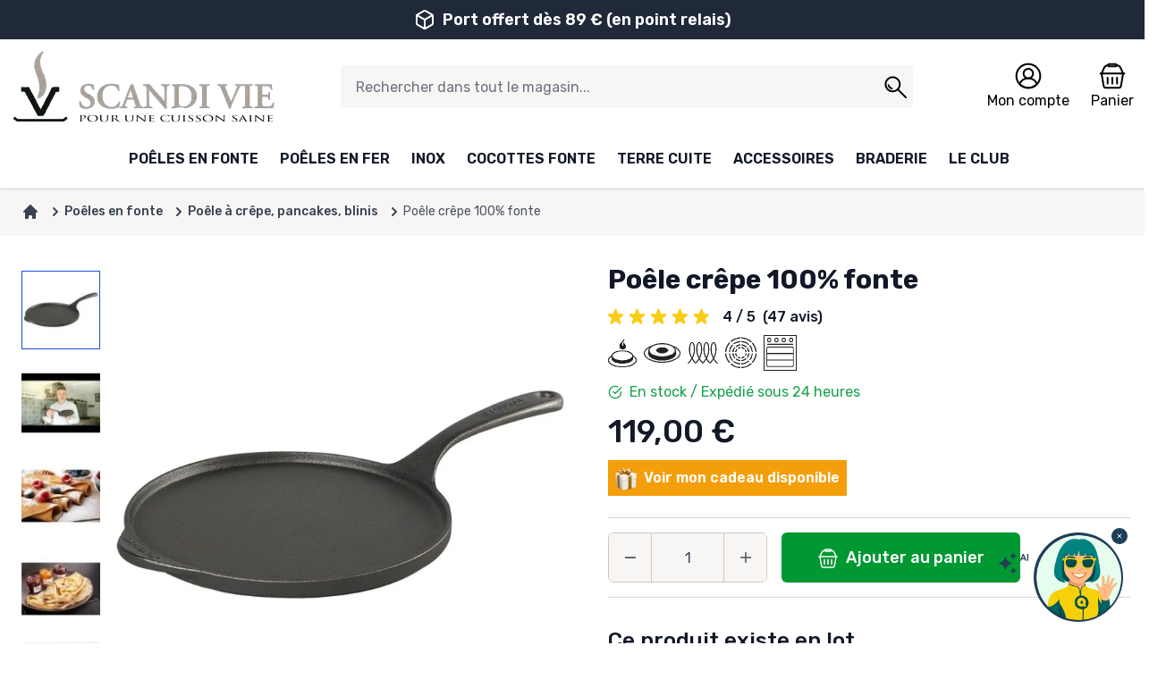

--- FILE ---
content_type: text/html; charset=UTF-8
request_url: https://www.scandi-vie.com/crepiere-fonte-noire.html
body_size: 69842
content:
<!doctype html>
<html lang="fr">
<head prefix="og: http://ogp.me/ns# fb: http://ogp.me/ns/fb# product: http://ogp.me/ns/product#">
    <meta charset="utf-8"/>
<meta name="title" content="Cuisinez avec une crêpière en fonte non émaillée, skeppshult, conçu pour durer"/>
<meta name="description" content="La traditionnelle crepiere en fonte naturelle, une poele a crepe ecologique saine et sans revetement "/>
<meta name="keywords" content="poêle à crepe diametre 23 cm, crêpière en fonte sans revetement, poêle sans PTFE, sans PFOA, poele crêpe sans téflon, crêpière, crêpière sans teflon, poêle saine, poêle bio, poêle sans téflon, crêpe chandeleur, crêpière pour chandeleur, crêpe bio, recette crêpe, chandeleur, crêpe sucrée, crêpe salée"/>
<meta name="robots" content="INDEX,FOLLOW"/>
<meta name="viewport" content="width=device-width, initial-scale=1"/>
<meta name="theme-color" content="#d1c8c0"/>
<meta name="msapplication-TileColor" content="#d1c8c0"/>
<title>Cuisinez avec une crêpière en fonte non émaillée, skeppshult, conçu pour durer | Scandi-vie</title>
<link  rel="stylesheet" type="text/css"  media="all" href="https://www.scandi-vie.com/static/version1767859050/frontend/Scandivie/default/fr_FR/css/styles.css" />
<link  rel="stylesheet" type="text/css"  media="all" href="https://www.scandi-vie.com/static/version1767859050/frontend/Scandivie/default/fr_FR/jquery/fileUploader/css/jquery.fileupload-ui.css" />
<link  rel="icon" type="image/x-icon" href="https://www.scandi-vie.com/static/version1767859050/frontend/Scandivie/default/fr_FR/Magento_Theme/favicon.ico" />
<link  rel="shortcut icon" type="image/x-icon" href="https://www.scandi-vie.com/static/version1767859050/frontend/Scandivie/default/fr_FR/Magento_Theme/favicon.ico" />
<link  rel="apple-touch-icon" sizes="120x120" href="https://www.scandi-vie.com/static/version1767859050/frontend/Scandivie/default/fr_FR/images/favicons/apple-touch-icon.png" />
<link  rel="icon" type="image/png" sizes="32x32" href="https://www.scandi-vie.com/static/version1767859050/frontend/Scandivie/default/fr_FR/images/favicons/favicon-32x32.png" />
<link  rel="icon" type="image/png" sizes="16x16" href="https://www.scandi-vie.com/static/version1767859050/frontend/Scandivie/default/fr_FR/images/favicons/favicon-16x16.png" />
<link  rel="icon" type="image/png" sizes="96x96" href="https://www.scandi-vie.com/static/version1767859050/frontend/Scandivie/default/fr_FR/images/favicons/android-chrome-96x96.png" />
<link  rel="canonical" href="https://www.scandi-vie.com/crepiere-fonte-noire.html" />
<meta name="msvalidate.01" content="0502ADF825B1C29D3793D3BF6C42770A" />
<script async>
(function(w,d,s,l,i){w[l]=w[l]||[];w[l].push({'gtm.start':
            new Date().getTime(),event:'gtm.js'});var f=d.getElementsByTagName(s)[0],
        j=d.createElement(s),dl=l!='dataLayer'?'&l='+l:'';j.async=true;j.src=
        'https://www.googletagmanager.com/gtm.js?id='+i+dl;f.parentNode.insertBefore(j,f);
    })(window,document,'script','dataLayer','GTM-M778J3R');

    (function(){
        const langWindow = document.documentElement.lang?.split('-')[0] || 'fr';
        const s = document.createElement('script');
        s.src = 'https://chatbot.ela-ia.com/chatbot-v1.js?lang=' + langWindow +
        '&v=' + Date.now();
        s.defer = true;
        document.head.appendChild(s);
    })();
</script>    <script>
    (() => {
                    let jajumaBfCache = '0';
                function reloadMiniCart() {
            if (typeof (require) != 'undefined') {
                require(['jquery', 'Magento_Customer/js/customer-data'], function ($, customerData) {
                    var sections = ['cart'];
                    customerData.reload(sections, true);
                });
            } else {
                window.dispatchEvent(new CustomEvent("reload-customer-section-data"));
            }
        }

        window.addEventListener('pageshow', (event) => {
            const navigationType = performance.getEntriesByType('navigation')[0].type;
            if (event.persisted || navigationType == 'back_forward') {
                new Promise(resolve => {
                    let customer = JSON.parse(localStorage.getItem('mage-cache-storage')).customer
                    resolve(customer);
                }).then((customerData) => {
                    let isLoggedIn = customerData && customerData.firstname;
                    if (isLoggedIn) {
                        if (jajumaBfCache !== '1') {
                            window.location.reload();
                        }
                    } else {
                        if (jajumaBfCache !== '0') {
                            window.location.reload();
                        }
                    }
                });

                                        (events => {
                            const refreshMiniCart = () => {
                                events.forEach(type => window.removeEventListener(type, refreshMiniCart))
                                reloadMiniCart();
                            };
                            events.forEach(type => window.addEventListener(type, refreshMiniCart, { once: true, passive: true }))
                        })(['touchstart', 'mouseover', 'wheel', 'keydown'])
                                            } else {
                            }
        });
    })()
</script>
    
            


    <script>
        var ga4IsGtm = true;
        var ga4IsTrackVariant = 0;
        var productImpressions = [];
        var promoImpressions = [];
   
   
   

            
   
    dataLayer.push({"currency":"EUR"});
    
            dataLayer.push({
            'website_id': 1,
            'website_code': 'base',
            'store_group_id': 1,
            'store_group_code': 'Scandi-Vie',
            'store_id': 1,
            'store_code': 'default'
        });
    
    
                        var productDetail = {"item_id":"031","item_name":"Po\u00eale cr\u00eape 100% fonte","item_brand":"Skeppshult Sweden","item_category":"Po\u00eales en fonte\/Po\u00eale \u00e0 cr\u00eape, pancakes, blinis","item_variant":"","price":119,"quantity":1};
                         dataLayer.push({
                            'event' : 'view_item',
                            'ecommerce': {
                                'items': [productDetail]
                            }
                          });
                         
    
    
    


    </script>


    
<link rel="preconnect" href="https://fonts.googleapis.com" crossorigin>
                        <link rel="preconnect" href="https://fonts.gstatic.com" crossorigin>
                        <link rel="preconnect" href="https://www.googletagmanager.com" crossorigin>
                        <link rel="preconnect" href="https://cdn.appconsent.io" crossorigin>
                        <link rel="preconnect" href="https://script.hotjar.com" crossorigin>
                        <link rel="preconnect" href="https://static.hotjar.com" crossorigin>
                        <link rel="preconnect" href="https://widgets.rr.skeepers.io" crossorigin>
                        <link rel="preload" href="https://fonts.gstatic.com/s/rubik/v31/iJWKBXyIfDnIV7nBrXyw023e.woff2" as="font" type="font/woff2" crossorigin="anonymous"/>
                        <style>

/* latin */
@font-face {
  font-family: 'Rubik';
  font-style: normal;
  font-weight: 300;
  font-display: swap;
  src: url(https://fonts.gstatic.com/s/rubik/v31/iJWKBXyIfDnIV7nBrXyw023e.woff2) format('woff2');
  unicode-range: U+0000-00FF, U+0131, U+0152-0153, U+02BB-02BC, U+02C6, U+02DA, U+02DC, U+0304, U+0308, U+0329, U+2000-206F, U+20AC, U+2122, U+2191, U+2193, U+2212, U+2215, U+FEFF, U+FFFD;
}
/* latin */
@font-face {
  font-family: 'Rubik';
  font-style: normal;
  font-weight: 400;
  font-display: swap;
  src: url(https://fonts.gstatic.com/s/rubik/v31/iJWKBXyIfDnIV7nBrXyw023e.woff2) format('woff2');
  unicode-range: U+0000-00FF, U+0131, U+0152-0153, U+02BB-02BC, U+02C6, U+02DA, U+02DC, U+0304, U+0308, U+0329, U+2000-206F, U+20AC, U+2122, U+2191, U+2193, U+2212, U+2215, U+FEFF, U+FFFD;
}
/* latin */
@font-face {
  font-family: 'Rubik';
  font-style: normal;
  font-weight: 500;
  font-display: swap;
  src: url(https://fonts.gstatic.com/s/rubik/v31/iJWKBXyIfDnIV7nBrXyw023e.woff2) format('woff2');
  unicode-range: U+0000-00FF, U+0131, U+0152-0153, U+02BB-02BC, U+02C6, U+02DA, U+02DC, U+0304, U+0308, U+0329, U+2000-206F, U+20AC, U+2122, U+2191, U+2193, U+2212, U+2215, U+FEFF, U+FFFD;
}
/* latin */
@font-face {
  font-family: 'Rubik';
  font-style: normal;
  font-weight: 600;
  font-display: swap;
  src: url(https://fonts.gstatic.com/s/rubik/v31/iJWKBXyIfDnIV7nBrXyw023e.woff2) format('woff2');
  unicode-range: U+0000-00FF, U+0131, U+0152-0153, U+02BB-02BC, U+02C6, U+02DA, U+02DC, U+0304, U+0308, U+0329, U+2000-206F, U+20AC, U+2122, U+2191, U+2193, U+2212, U+2215, U+FEFF, U+FFFD;
}
/* latin */
@font-face {
  font-family: 'Rubik';
  font-style: normal;
  font-weight: 700;
  font-display: swap;
  src: url(https://fonts.gstatic.com/s/rubik/v31/iJWKBXyIfDnIV7nBrXyw023e.woff2) format('woff2');
  unicode-range: U+0000-00FF, U+0131, U+0152-0153, U+02BB-02BC, U+02C6, U+02DA, U+02DC, U+0304, U+0308, U+0329, U+2000-206F, U+20AC, U+2122, U+2191, U+2193, U+2212, U+2215, U+FEFF, U+FFFD;
}
                        </style>
<meta property="og:type" content="product" />
<meta property="og:title"
      content="Po&#xEA;le&#x20;cr&#xEA;pe&#x20;100&#x25;&#x20;fonte" />
<meta property="og:image"
      content="https://www.scandi-vie.com/media/catalog/product/cache/24b3d59e9d7a6e3409a3f2686e882a6a/p/o/poele-crepe-induction_1.jpg" />
<meta property="og:description"
      content="Poign&amp;eacute&#x3B;e&#x20;en&#x20;fonteTous&#x20;feux&#x20;y&#x20;compris&#x20;inductionFabrication&#x20;et&#x20;produit&#x20;&amp;eacute&#x3B;cologique-&#x20;Profondeur&#x20;&#x3A;&#x20;7&#x20;mm&amp;nbsp&#x3B;-&#x20;Diam&amp;egrave&#x3B;tre&#x20;int&amp;eacute&#x3B;rieur&#x3A;&#x20;22&#x20;cm&#x2A;ne&#x20;se&#x20;raye&#x20;pas,&#x20;ne&#x20;s&#x27;use&#x20;pas.&#x2A;Aucun&#x20;rev&amp;ecirc&#x3B;tement.&amp;nbsp&#x3B;" />
<meta property="og:url" content="https://www.scandi-vie.com/crepiere-fonte-noire.html" />
    <meta property="product:price:amount" content="119"/>
    <meta property="product:price:currency"
      content="EUR"/>
<script type="application/ld+json">{"@context":"http://schema.org","@type":"Product","name":"Po\u00eale cr\u00eape 100% fonte","sku":"031","gtin":"7317930031008","image":"https://www.scandi-vie.com/media/catalog/product/cache/777a3d3d0a7c2ba9583b576ef247b207/p/o/poele-crepe-induction_1.jpg","description":"Poign&eacute;e en fonteTous feux y compris inductionFabrication et produit &eacute;cologique- Profondeur : 7 mm&nbsp;- Diam&egrave;tre int&eacute;rieur: 22 cm*ne se raye pas, ne s'use pas.*Aucun rev&ecirc;tement.&nbsp;","brand":{"@type":"Brand","name":"Skeppshult Sweden"},"offers":[{"gtin":"7317930031008","@type":"Offer","availability":"http://schema.org/InStock","priceCurrency":"EUR","priceValidUntil":"2026-01-23","price":"119.00","url":"https://www.scandi-vie.com/crepiere-fonte-noire.html","itemCondition":"http://schema.org/NewCondition"}],"aggregateRating":{"@type":"AggregateRating","bestRating":"100","worstRating":"0","ratingValue":"98","reviewCount":"47","ratingCount":"47"},"review":{"@type":"Review","reviewRating":{"@type":"Rating","ratingValue":100,"bestRating":100},"author":{"@type":"Person","name":"Aymerick B."}}}</script>
</head>
<body id="html-body" class="catalog-product-view product-crepiere-fonte-noire page-layout-1column">
   
    
<script>
    var BASE_URL = 'https://www.scandi-vie.com/';
    var THEME_PATH = 'https://www.scandi-vie.com/static/version1767859050/frontend/Scandivie/default/fr_FR';
    var COOKIE_CONFIG = {
        "expires": null,
        "path": "\u002F",
        "domain": ".www.scandi\u002Dvie.com",
        "secure": false,
        "lifetime": "604800",
        "cookie_restriction_enabled": false    };
    var CURRENT_STORE_CODE = 'default';
    var CURRENT_WEBSITE_ID = '1';

    window.hyva = window.hyva || {}

    window.cookie_consent_groups = window.cookie_consent_groups || {}
    window.cookie_consent_groups['necessary'] = true;

    window.cookie_consent_config = window.cookie_consent_config || {};
    window.cookie_consent_config['necessary'] = [].concat(
        window.cookie_consent_config['necessary'] || [],
        [
            'user_allowed_save_cookie',
            'form_key',
            'mage-messages',
            'private_content_version',
            'mage-cache-sessid',
            'last_visited_store',
            'section_data_ids'
        ]
    );
</script>
<script>
    'use strict';
    (function( hyva, undefined ) {

        function lifetimeToExpires(options, defaults) {

            var lifetime = options.lifetime || defaults.lifetime;

            if (lifetime) {
                var date = new Date;
                date.setTime(date.getTime() + lifetime * 1000);
                return date;
            }

            return null;
        }

        function generateRandomString() {

            const allowedCharacters = '0123456789abcdefghijklmnopqrstuvwxyzABCDEFGHIJKLMNOPQRSTUVWXYZ',
                length = 16;

            let formKey = '',
                charactersLength = allowedCharacters.length;

            for (var i = 0; i < length; i++) {
                formKey += allowedCharacters[Math.round(Math.random() * (charactersLength - 1))]
            }

            return formKey;
        }

        const cookieTempStorage = {};

        const internalCookie = {
            get(name) {
                const v = document.cookie.match('(^|;) ?' + name + '=([^;]*)(;|$)');
                return v ? v[2] : null;
            },
            set(name, value, days, skipSetDomain) {
                let expires,
                    path,
                    domain,
                    secure,
                    samesite;

                const defaultCookieConfig = {
                    expires: null,
                    path: '/',
                    domain: null,
                    secure: false,
                    lifetime: null,
                    samesite: 'lax'
                };

                const cookieConfig = window.COOKIE_CONFIG || {};

                expires = days
                    ? lifetimeToExpires({lifetime: 24 * 60 * 60 * days, expires: null}, defaultCookieConfig)
                    : lifetimeToExpires(window.COOKIE_CONFIG, defaultCookieConfig) || defaultCookieConfig.expires;

                path = cookieConfig.path || defaultCookieConfig.path;
                domain = !skipSetDomain && (cookieConfig.domain || defaultCookieConfig.domain);
                secure = cookieConfig.secure || defaultCookieConfig.secure;
                samesite = cookieConfig.samesite || defaultCookieConfig.samesite;

                document.cookie = name + "=" + encodeURIComponent(value) +
                    (expires ? '; expires=' + expires.toGMTString() : '') +
                    (path ? '; path=' + path : '') +
                    (domain ? '; domain=' + domain : '') +
                    (secure ? '; secure' : '') +
                    (samesite ? '; samesite=' + samesite : 'lax');
            },
            isWebsiteAllowedToSaveCookie() {
                const allowedCookies = this.get('user_allowed_save_cookie');
                if (allowedCookies) {
                    const allowedWebsites = JSON.parse(unescape(allowedCookies));

                    return allowedWebsites[CURRENT_WEBSITE_ID] === 1;
                }
                return false;
            },
            getGroupByCookieName(name) {
                const cookieConsentConfig = window.cookie_consent_config || {};
                let group = null;
                for (let prop in cookieConsentConfig) {
                    if (!cookieConsentConfig.hasOwnProperty(prop)) continue;
                    if (cookieConsentConfig[prop].includes(name)) {
                        group = prop;
                        break;
                    }
                }
                return group;
            },
            isCookieAllowed(name) {
                const cookieGroup = this.getGroupByCookieName(name);
                return cookieGroup
                    ? window.cookie_consent_groups[cookieGroup]
                    : this.isWebsiteAllowedToSaveCookie();
            },
            saveTempStorageCookies() {
                for (const [name, data] of Object.entries(cookieTempStorage)) {
                    if (this.isCookieAllowed(name)) {
                        this.set(name, data['value'], data['days'], data['skipSetDomain']);
                        delete cookieTempStorage[name];
                    }
                }
            }
        };

        hyva.getCookie = (name) => {
            const cookieConfig = window.COOKIE_CONFIG || {};

            if (cookieConfig.cookie_restriction_enabled && ! internalCookie.isCookieAllowed(name)) {
                return cookieTempStorage[name] ? cookieTempStorage[name]['value'] : null;
            }

            return internalCookie.get(name);
        }

        hyva.setCookie = (name, value, days, skipSetDomain) => {
            const cookieConfig = window.COOKIE_CONFIG || {};

            if (cookieConfig.cookie_restriction_enabled && ! internalCookie.isCookieAllowed(name)) {
                cookieTempStorage[name] = {value, days, skipSetDomain};
                return;
            }
            return internalCookie.set(name, value, days, skipSetDomain);
        }

        hyva.getBrowserStorage = () => {
            const browserStorage = window.localStorage || window.sessionStorage;
            if (!browserStorage) {
                console.warn('Browser Storage is unavailable');
                return false;
            }
            try {
                browserStorage.setItem('storage_test', 1);
                browserStorage.removeItem('storage_test');
            } catch (error) {
                console.warn('Browser Storage is not accessible', error);
                return false;
            }
            return browserStorage;
        }

        hyva.postForm = (postParams) => {
            const form = document.createElement("form");

            let data = postParams.data;

            if (!data.uenc) {
                data.uenc = btoa(window.location.href);
            }
            form.method = "POST";
            form.action = postParams.action;

            Object.keys(postParams.data).map(key => {
                const field = document.createElement("input");
                field.type = 'hidden'
                field.value = postParams.data[key];
                field.name = key;
                form.appendChild(field);
            });

            const form_key = document.createElement("input");
            form_key.type = 'hidden';
            form_key.value = hyva.getFormKey();
            form_key.name="form_key";
            form.appendChild(form_key);

            document.body.appendChild(form);

            form.submit();
        }

        hyva.getFormKey = function () {
            let formKey = hyva.getCookie('form_key');

            if (!formKey) {
                formKey = generateRandomString();
                hyva.setCookie('form_key', formKey);
            }

            return formKey;
        }

        hyva.formatPrice = (value, showSign) => {
            var formatter = new Intl.NumberFormat(
                'fr\u002DFR',
                {
                    style: 'currency',
                    currency: 'EUR',
                    signDisplay: showSign ? "always" : "auto"
                }
            );
            return (typeof Intl.NumberFormat.prototype.formatToParts === 'function') ?
                formatter.formatToParts(value).map(({type, value}) => {
                    switch (type) {
                        case 'currency':
                            return '€' || value;
                        case 'minusSign':
                            return '- ';
                        case 'plusSign':
                            return '+ ';
                        default :
                            return value;
                    }
                }).reduce((string, part) => string + part) :
                formatter.format(value);
        }

        const formatStr = function (str, nStart) {
            const args = Array.from(arguments).slice(2);

            return str.replace(/(%+)([0-9]+)/g, (m, p, n) => {
                const idx = parseInt(n) - nStart;

                if (args[idx] === null || args[idx] === void 0) {
                    return m;
                }
                return p.length % 2
                    ? p.slice(0, -1).replace('%%', '%') + args[idx]
                    : p.replace('%%', '%') + n;
            })
        }

        hyva.str = function (string) {
            const args = Array.from(arguments);
            args.splice(1, 0, 1);

            return formatStr.apply(undefined, args);
        }

        hyva.strf = function () {
            const args = Array.from(arguments);
            args.splice(1, 0, 0);

            return formatStr.apply(undefined, args);
        }

        /**
         * Take a html string as `content` parameter and
         * extract an element from the DOM to replace in
         * the current page under the same selector,
         * defined by `targetSelector`
         */
        hyva.replaceDomElement = (targetSelector, content) => {

            // Parse the content and extract the DOM node using the `targetSelector`
            const parser = new DOMParser();
            const doc = parser.parseFromString(content, 'text/html');
            const contentNode = doc.querySelector(targetSelector);

            // Bail if content can't be found
            if (!contentNode) {
                return;
            }

            // Extract all the script tags from the new content.
            // Script tags won't execute when inserted into a dom-element directly,
            // therefore we need to inject them to the head of the document.
            const tmpScripts = contentNode.getElementsByTagName('script');

            if (tmpScripts.length > 0) {
                // Push all script tags into an array
                // (to prevent dom manipulation while iterating over dom nodes)
                const scripts = [];
                for (let i = 0; i < tmpScripts.length; i++) {
                    scripts.push(tmpScripts[i]);
                }

                // Iterate over all script tags and duplicate+inject each into the head
                for (let i = 0; i < scripts.length; i++) {
                    let script = document.createElement('script');
                    script.innerHTML = scripts[i].innerHTML;

                    document.head.appendChild(script);

                    // Remove the original (non-executing) node from the page
                    scripts[i].parentNode.removeChild(scripts[i]);
                }
            }

            // Replace the old DOM node with the new content
            document.querySelector(targetSelector).replaceWith(contentNode);

            // Reload customerSectionData and display cookie-messages if present
            window.dispatchEvent(new CustomEvent("reload-customer-section-data"));
            hyva.initMessages();
        }

        const replace = {['+']: '-', ['/']: '_', ['=']: ','};
        hyva.getUenc = () => btoa(window.location.href).replace(/[+/=]/g, match => replace[match]);

        window.addEventListener('user-allowed-save-cookie', () => internalCookie.saveTempStorageCookies())

    }( window.hyva = window.hyva || {} ));
</script>
<input name="form_key" type="hidden" value="AHLGprF9NEouWNVX" />
<script>
    'use strict';
    (function(hyva) {
                const formValidationRules = {
            required(value, options, field, context) {
                const el = field.element.type === 'hidden' ? createTextInputFrom(field.element) : field.element,
                    msg = 'This\u0020field\u0020is\u0020required.';

                if (el.type === 'radio' || el.type === 'checkbox') {
                    return (value === undefined || value.length === 0) ? msg : true;
                }

                el.setAttribute('required', '');
                el.checkValidity();

                return el.validity.valueMissing ? msg : true;
            },
            maxlength(value, options, field, context) {
                if (value.length > Number(options)) {
                    return hyva.strf('Please\u0020enter\u0020no\u0020more\u0020than\u0020\u0022\u00250\u0022\u0020characters.', options);
                }
                return true;
            },
            minlength(value, options, field, context) {
                if (value.length > 0 && value.length < Number(options)) {
                    return hyva.strf('Please\u0020enter\u0020at\u0020least\u0020\u0022\u00250\u0022\u0020characters.', options);
                }
                return true;
            },
            max(value, options, field, context) {
                field.element.setAttribute('max', options);
                field.element.checkValidity();
                if (field.element.validity.rangeOverflow) {
                    return hyva.strf('Please\u0020enter\u0020a\u0020value\u0020less\u0020than\u0020or\u0020equal\u0020to\u0020\u0022\u00250\u0022.', options);
                }
                return true;
            },
            min(value, options, field, context) {
                field.element.setAttribute('min', options);
                field.element.checkValidity();
                if (field.element.validity.rangeUnderflow) {
                    return hyva.strf('Please\u0020enter\u0020a\u0020value\u0020greater\u0020than\u0020or\u0020equal\u0020to\u0020\u0022\u00250\u0022.', options);
                }
                return true;
            },
            step(value, options, field, context) {
                field.element.setAttribute('step', options);
                field.element.checkValidity();
                if (field.element.validity.stepMismatch) {
                    const val = Number(options);
                    return hyva.strf('Please\u0020enter\u0020a\u0020valid\u0020value.\u0020The\u0020two\u0020nearest\u0020valid\u0020values\u0020are\u0020\u0022\u00250\u0022\u0020and\u0020\u0022\u00251\u0022.', Math.floor(val), Math.ceil(val));
                }
                return true;
            },
            email(value, options, field, context) {
                                const rule = /^([a-z0-9,!\#\$%&'\*\+\/=\?\^_`\{\|\}~-]|[\u00A0-\uD7FF\uF900-\uFDCF\uFDF0-\uFFEF])+(\.([a-z0-9,!\#\$%&'\*\+\/=\?\^_`\{\|\}~-]|[\u00A0-\uD7FF\uF900-\uFDCF\uFDF0-\uFFEF])+)*@([a-z0-9-]|[\u00A0-\uD7FF\uF900-\uFDCF\uFDF0-\uFFEF])+(\.([a-z0-9-]|[\u00A0-\uD7FF\uF900-\uFDCF\uFDF0-\uFFEF])+)*\.(([a-z]|[\u00A0-\uD7FF\uF900-\uFDCF\uFDF0-\uFFEF]){2,})$/i;
                if (value.length > 0 && !rule.test(value)) {
                    return 'Saisissez\u0020un\u0020email\u0020valide.';
                }
                return true;
            },
            password(value, options, field, context) {
                const rule = /^(?=.*?[A-Z])(?=.*?[a-z])(?=.*?[0-9])(?=.*?[#?!@$%^&*-]).{8,}$/;
                if (value.length > 0 && !rule.test(value)) {
                    return 'Please\u0020provide\u0020at\u0020least\u0020one\u0020upper\u0020case,\u0020one\u0020lower\u0020case,\u0020one\u0020digit\u0020and\u0020one\u0020special\u0020character\u0020\u0028\u0023\u003F\u0021\u0040\u0024\u0025\u005E\u0026\u002A\u002D\u0029';
                }
                return true;
            },
            equalTo(value, options, field, context) {
                const dependencyField = context.fields[options].element;
                const dependencyFieldName = dependencyField.label || dependencyField.name;
                if (value !== dependencyField.value) {
                    return hyva.strf('This\u0020field\u0020value\u0020must\u0020be\u0020the\u0020same\u0020as\u0020\u0022\u00250\u0022.', dependencyFieldName);
                }
                return true;
            }
        };

                function raceSome(promises, pred) {
            return new Promise((resolve, reject) => {

                if (promises.length === 0) {
                    return resolve();
                }

                let settled = false, nDone = 0;

                const resolveIf = v => {
                    if (!settled && (pred(v) || ++nDone === promises.length)) {
                        settled = true;
                        resolve(v);
                    }
                    return v;
                }

                promises.map(promise => {
                    promise.then(resolveIf).catch(reason => {
                        settled = true;
                        reject(reason)
                    });
                    return promise;
                });
            });
        }

        function getRules(element) {
            let rules = {};
            const BROWSER_ATTRS = ['min', 'max', 'required', 'minlength', 'maxlength', 'step'];
            const DEFAULT_TYPES = ['email', 'password'];
            BROWSER_ATTRS.forEach(attrName => {
                if (element.hasAttribute(attrName)) {
                    rules[attrName] = element.getAttribute(attrName);
                }
            })
            if (DEFAULT_TYPES.includes(element.type)) {
                rules[element.type] = true;
            }

            if (element.dataset.validate) {
                try {
                    Object.assign(rules, JSON.parse(element.dataset.validate));
                } catch (error) {
                    console.error('Validator error. Cannot parse data-validate attribute of element:\n', element);
                }
            }

            return rules;
        }

        function isInvalidRuleResult(ruleState) {
            return typeof ruleState === 'string' || !ruleState;
        }

        async function runValidateFn(rule, options, value, field) {
            return formValidationRules[rule](value, options, field, this);
        }

        function generateId() {
            let id;
            do {
                id = `${this.idPrefix}-${++this.idSeq}`;
            } while (document.getElementById(id));
            return id;
        }

        function isVisible(element) {
            const el = element.type !== 'hidden' ? element : (element.parentElement || {});
            return !!(el.offsetWidth || el.offsetHeight || el.getClientRects().length)
        }

        function elementWillValidate(element) {
            return (element.willValidate || element.type === 'hidden')
                && element.tagName !== 'BUTTON'
                && element.disabled === false
                && !(element.tagName === 'INPUT' && element.type === 'submit')
                && (element.hasAttribute('data-validate-hidden') || isVisible(element))
        }

        function createMessageContainer(el, fieldWrapperClassName) {
            if (! el.parentElement) {
                return;
            }
            const refocus = document.activeElement === el;
            const wrapper = document.createElement('div');
            wrapper.classList.add.apply(wrapper.classList, fieldWrapperClassName.split(' '));
            el.parentElement.insertBefore(wrapper, el);
            wrapper.appendChild(el);
            refocus && document.activeElement !== el && el.focus();
            return wrapper;
        }

        function containerNotFound(selector, el) {
            const msg = `Cannot find message container element ${selector} of ${el.name}`;
            console.error(msg, el);
            throw msg;
        }

        function createTextInputFrom(el) {
            const text = document.createElement('INPUT');
            text.type = 'text';
            text.value = el.value;
            return text;
        }

        function classNamesToSelector(classNames) {
            return classNames.split(' ')
                .filter(className => className.length > 0)
                .map(className => `.${className}`)
                .join('')
        }

        function hasMessagesWrapper(field, messagesWrapperClassName) {
            return this.getMessageContainer(field).querySelector(classNamesToSelector(messagesWrapperClassName));
        }

        function getMessagesWrapper(field, messagesWrapperClassName) {
            if (hasMessagesWrapper.call(this, field, messagesWrapperClassName)) {
                return this.getMessageContainer(field).querySelector(classNamesToSelector(messagesWrapperClassName));
            }

            const msgWrapper = document.createElement('ul');
            msgWrapper.id = generateId.call(this);
            msgWrapper.classList.add.apply(msgWrapper.classList, messagesWrapperClassName.split(' '));
            this.getMessageContainer(field).appendChild(msgWrapper);

            return msgWrapper;
        }

        function getCheckedValues(field) {
            const name = field.element.name.replace(/([\\"])/g, '\\$1');
            const elements = field.element.form.querySelectorAll('input[name="' + name + '"]:checked');
            return Array.from(elements).map(el => el.value);
        }

        
        function formValidation(formElement, options) {
            // Disable browser default validation
            if (formElement.tagName === 'FORM') {
                formElement.setAttribute('novalidate', '');
            } else {
                console.error('formValidation can be initialized only on FORM element', formElement);
                return;
            }

            options = Object.assign({
                fieldWrapperClassName: 'field field-reserved',
                messagesWrapperClassName: 'messages',
                validClassName: 'field-success',
                invalidClassName: 'field-error',
                pageMessagesWrapperSelector: null,
                scrollToFirstError: true,
            }, options || {});

            return {
                state: {
                    valid: false,
                },
                fields: {},
                idSeq: 0,
                idPrefix: formElement.id || 'vld-msg',
                setupFields(elements) {
                    this.fields = {};
                    Array.from(elements).forEach(element => {
                        if (elementWillValidate(element)) {
                            this.setupField(element);
                        }
                    });
                },
                setupField(element) {
                    if (elementWillValidate(element)) {
                        const rules = getRules(element);
                        if (Object.keys(rules).length > 0) {
                            if (this.fields[element.name]) {
                                Object.assign(this.fields[element.name].rules, rules);
                            } else {
                                this.fields[element.name] = {
                                    element,
                                    rules: rules,
                                    state: {
                                        valid: null,
                                        rules: {}
                                    }
                                }
                            }
                        }
                    } else {
                        console.error('Element will not validate', element);
                    }
                },
                onSubmit(event) {
                    if (event.target.tagName === 'FORM') {
                        event.preventDefault();

                        this.validate()
                            .then(() => event.target.submit())
                            .catch(invalidElements => {});
                    }
                },
                onChange(event) {
                    if (!Object.keys(this.fields).length) {
                        this.setupFields(formElement.elements);
                    }
                    if (!Object.keys(this.fields).includes(event.target.name)) {
                        this.setupField(event.target);
                    }
                    const field = this.fields[event.target.name];

                    this.validateField(field);
                },
                validate() {
                    if (!Object.keys(this.fields).length || !Object.keys(this.fields).length !== formElement.elements.length) {
                        this.setupFields(formElement.elements);
                    }
                    return new Promise(async (resolve, reject) => {
                        if (formElement.elements) {
                                                        await raceSome(this.validateFields(), result => result !== true)
                            const invalidFields = Object.values(this.fields).filter(field => !field.state.valid);
                            this.state.valid = invalidFields.length === 0;
                            if (this.state.valid) {
                                resolve();
                            } else {
                                options.scrollToFirstError && invalidFields.length > 0 && invalidFields[0].element.focus();
                                reject(invalidFields.map(field => field.element));
                            }
                        }
                    });
                },
                                validateFields() {
                    const fields = Object.values(this.fields);

                                        fields.forEach(field => {
                        this.getMessageContainer(field).classList.remove(options.validClassName, options.invalidClassName)
                    });
                                        return fields.map(field => this.validateField(field))
                },
                                validateField(field) {
                    let value;
                    if (field.element.type === 'checkbox') {
                        value = getCheckedValues(field);
                    } else if (field.element.type === 'radio') {
                        value = getCheckedValues(field)[0] || undefined;
                    } else if (field.element.tagName === 'SELECT' && field.element.multiple) {
                        value = Array.from(field.element.selectedOptions).map(opt => opt.value);
                    } else {
                        value = field.element.value;
                    }

                    const rules = field.rules || {};

                                        field.state.valid = true;
                    this.showFieldState(field);

                                        if (!elementWillValidate(field.element)) {
                        return new Promise(resolve => resolve(true));
                    }

                
                                        const fieldValidations = Object.keys(rules).filter(rule => formValidationRules[rule]).map(async rule => {
                        return runValidateFn.call(this, rule, rules[rule], value, field).then(result => {
                            field.state.rules[rule] = result;
                            return result;
                        })
                    });

                    return new Promise(resolve => {
                                                Promise.all(fieldValidations).then(results => {
                                                                                    field.state.valid = !elementWillValidate(field.element) || rules.length === 0 || !results.some(isInvalidRuleResult)
                            this.showFieldState(field);
                            resolve(field.state.valid);
                        })
                    });
                },
                getMessagesByField(field) {
                    const messages = [];
                    const invalidRules = Object.keys(field.state.rules).filter(rule => isInvalidRuleResult(field.state.rules[rule]));

                    field.rules && Object.keys(field.rules).forEach((rule) => {
                        if (invalidRules.includes(rule)) {
                            const customMessage = field.element.getAttribute('data-msg-' + rule);
                            const message = customMessage ? customMessage : field.state.rules[rule];
                            const ruleOptions = JSON.parse(JSON.stringify(field.rules[rule]));

                            if (typeof message !== 'string') {
                                messages.push(hyva.strf('Validation rule "%0" failed.', rule));
                            } else if (Array.isArray(ruleOptions)) {
                                ruleOptions.unshift(message);
                                messages.push(hyva.strf.apply(null, ruleOptions));
                            } else {
                                messages.push(hyva.strf(message, ruleOptions));
                            }
                        }
                    });
                    return messages;
                },
                /** @deprecated */
                getFieldWrapper(field) {
                                        return this.getMessageContainer(field)
                },
                getMessageContainer(field) {
                    let container;
                    const pageSelector = field.element.getAttribute('data-validation-container') || options.pageMessagesContainerSelector;
                    if (pageSelector) {
                        container = document.querySelector(pageSelector)
                            || containerNotFound(pageSelector, field.element)
                    } else {
                        const containerSelector = classNamesToSelector(options.fieldWrapperClassName);
                        container = field.element.closest(containerSelector)
                            || createMessageContainer(field.element, options.fieldWrapperClassName)
                            || containerNotFound(containerSelector, field.element);
                    }

                    return container;
                },
                showFieldState(field) {
                    const container = this.getMessageContainer(field),
                        hasErrorMessages = hasMessagesWrapper.call(this, field, options.messagesWrapperClassName);
                    container.classList.toggle(options.validClassName, field.state.valid && ! hasErrorMessages);
                    container.classList.toggle(options.invalidClassName, !field.state.valid || hasErrorMessages);
                    this.createErrorMessage(field, this.getMessagesByField(field));

                    if (field.state.valid) {
                        field.element.removeAttribute('aria-invalid');
                    } else {
                        field.element.setAttribute('aria-invalid', 'true');
                        if (! document.activeElement) {
                            field.element.focus();
                        }
                    }
                },
                removeMessages(field, messagesClass) {
                    if (! hasMessagesWrapper.call(this, field, messagesClass)) {
                        return;
                    }

                    const msgWrapper = getMessagesWrapper.call(this, field, messagesClass);
                    const messages = msgWrapper.querySelectorAll(`[data-msg-field='${field.element.name}']`);
                    Array.from(messages).forEach(msg => msg.remove());
                    if (msgWrapper && msgWrapper.childElementCount === 0) {
                        msgWrapper.remove();
                    }
                },
                createErrorMessage(field, messages) {
                    this.removeMessages(field, options.messagesWrapperClassName);
                    field.element.removeAttribute('aria-errormessage');

                    if (!field.state.valid) {
                        const msgWrapper = this.addMessages(field, options.messagesWrapperClassName, messages)
                        field.element.setAttribute('aria-errormessage', msgWrapper.id);
                    }
                },
                /** @deprecated */
                createMessage(field, message) {
                                        return this.addMessages(field, options.messagesWrapperClassName, message);
                },
                addMessages(field, messagesClass, messages) {
                    const msgWrapper = getMessagesWrapper.call(this, field, messagesClass);

                    (Array.isArray(messages) ? messages : [messages]).forEach((message) => {
                        const li = document.createElement('li');
                        li.innerText = message;
                        li.setAttribute('data-msg-field', field.element.name);
                        msgWrapper.appendChild(li);
                    });

                    return msgWrapper;
                },
                setField(name, value) {
                    this.fields[name].element.value = value;
                    this.fields[name].element.dispatchEvent((new Event('input')));
                    this.validateField(this.fields[name]);
                }
            }
        }

        hyva.formValidation = formValidation;
        hyva.formValidation.rules = formValidationRules;
        hyva.formValidation.addRule = (name, validator) => {
            formValidationRules[name] = validator;
        }
    }(window.hyva = window.hyva || {}));
</script>

<div class="page-wrapper"><header class="page-header"><a class="action skip sr-only contentarea"
   href="#contentarea">
    <span>
        Aller au contenu    </span>
</a>
<script>
    function initHeader () {
        return {
            searchOpen: false,
            headerFixed: false,
            isMobile: false,
            cart: {},
            headerStick() {
                this.headerFixed = (window.pageYOffset >= 100 && this.isMobile);
            },
            checkIsMobileResolution() {
                this.isMobile = window.matchMedia('(max-width: 768px)').matches;
            },
            getData(data) {
                if (data.cart) { this.cart = data.cart }
            }
        }
    }
</script>
<div
    x-data="initHeader()"
    x-init="checkIsMobileResolution()"
    @resize.window.debounce="checkIsMobileResolution()"
    @visibilitychange.window.debounce="checkIsMobileResolution()"
    x-on:scroll.window="headerStick()"
    @keydown.window.escape="searchOpen = false;"
    @private-content-loaded.window="getData(event.detail.data)"
    class=""
    :class="{ 'fixed inset-x-0 top-0 shadow-lg bg-white z-50': headerFixed }"
>
        <div class="flex justify-center items-center bg-gray-800 text-white font-semibold text-xs sm:text-lg py-2 px-2 space-x-2"
             :class="{ 'hidden': headerFixed }"
        >
            <span class="pr-2"><svg xmlns="http://www.w3.org/2000/svg" width="24" height="24" viewBox="0 0 24 24" fill="none" stroke="currentColor" stroke-width="2" stroke-linecap="round" stroke-linejoin="round" class="w-6 h-6"><path d="M21 16V8a2 2 0 0 0-1-1.73l-7-4a2 2 0 0 0-2 0l-7 4A2 2 0 0 0 3 8v8a2 2 0 0 0 1 1.73l7 4a2 2 0 0 0 2 0l7-4A2 2 0 0 0 21 16z"/><polyline points="3.27 6.96 12 12.01 20.73 6.96"/><line x1="12" y1="22.08" x2="12" y2="12"/></svg>
</span>Port offert dès 89 € (en point relais)        </div>
        <div id="header"
             class="relative z-30 w-full border-b shadow bg-container-lighter border-container-lighter lg:pb-0"
             :class="{ 'pb-14': searchOpen, 'pb-0': !searchOpen }">
            <div class="container flex flex-nowrap items-center justify-between w-full px-3 py-3 mx-auto mt-0">
                <!--Main Navigation mobile-->
                <nav
        x-data="initMenuMobile_69722c8045fd4()"
        @keydown.window.escape="closeMenu()"
        class="z-20 navigation xl:hidden -ml-5 mr-8 md:mr-9 xl:mr-0"
        aria-label="Site&#x20;navigation"
        role="navigation"
>
    <!-- mobile -->
    <button
            x-ref="mobileMenuTrigger"
            @click="openMenu()"
            class="flex flex-col items-center justify-center cursor-pointer text-black mt-1 ml-5"
            :class="{'ml-auto' : open}"
            type="button"
            aria-label="Open&#x20;menu"
            aria-haspopup="menu"
            :aria-expanded="open"
            :hidden="open"
    >
        <svg xmlns="http://www.w3.org/2000/svg" width="24" height="24" viewBox="0 0 24 24" fill="none" stroke="currentColor" stroke-width="2" stroke-linecap="round" stroke-linejoin="round" class="w-8 mx-auto"><line x1="3" y1="12" x2="21" y2="12"/><line x1="3" y1="6" x2="21" y2="6"/><line x1="3" y1="18" x2="21" y2="18"/></svg>
        <span class="uppercase text-xs text-center">Menu</span>
    </button>
    <div
            x-ref="mobileMenuNavLinks"
            class="
            fixed bottom-0 top-0 left-0 w-full max-w-screen-md flex
            flex-col overflow-y-auto overflow-x-hidden bg-main-100
        "
            :class="{ 'hidden' : !open }"
            role="dialog"
            aria-modal="true"
    >
        <div class="bg-main-100 flex justify-between items-center pl-6 pr-4 py-4">
            <span class="uppercase font-semibold">Menu</span>
            <button
                    @click="closeMenu()"
                    class="w-8 h-8 flex justify-center items-center border rounded-md border-black text-black"
                    aria-label="Close&#x20;menu"
                    type="button"
            >
                <svg xmlns="http://www.w3.org/2000/svg" width="50" height="50" viewBox="0 0 24 24" fill="none" stroke="currentColor" stroke-width="2" stroke-linecap="round" stroke-linejoin="round" class="w-6 h-6 hidden" :class="{ 'hidden' : !open, 'block': open }" aria-hidden="true"><line x1="18" y1="6" x2="6" y2="18"/><line x1="6" y1="6" x2="18" y2="18"/></svg>
            </button>
        </div>
        <ul
                class="flex flex-col bg-main-200 text-black"
                aria-label="Site&#x20;navigation&#x20;links"
        >
                            <li
                        data-child-id="category-node-342-main"
                        class="level-0"
                >
                    <div
                            class="flex items-center transition-transform duration-150 ease-in-out transform"
                            :class="{
                        '-translate-x-full' : mobilePanelActiveId,
                        'translate-x-0' : !mobilePanelActiveId
                    }"
                    >
                        <a class="flex items-center w-full pl-6 pr-4 py-4 border-b border-gray-300 cursor-pointer level-0 font-semibold"
                           href="https://www.scandi-vie.com/poele-fonte"
                                                            @click.prevent="openSubcategory('category-node-342')"
                                                       title="Po&#xEA;les&#x20;en&#x20;fonte">
                            Poêles en fonte                        </a>
                                                    <button
                                    @click="openSubcategory('category-node-342')"
                                    class="absolute right-0 flex items-center justify-center w-11 h-11 mr-2 cursor-pointer"
                                    aria-label="Open&#x20;Po&#xEA;les&#x20;en&#x20;fonte&#x20;subcategories"
                                    aria-haspopup="true"
                                    :aria-expanded="mobilePanelActiveId === 'category-node-342'"
                            >
                                <div class="w-8 h-8">
                                    <svg xmlns="http://www.w3.org/2000/svg" width="24" height="24" viewBox="0 0 24 24" fill="none" stroke="currentColor" stroke-width="2" stroke-linecap="round" stroke-linejoin="round" class="w-full h-full p-1" aria-hidden="true"><polyline points="9 18 15 12 9 6"/></svg>
                                </div>
                            </button>
                                            </div>
                                            <div
                                data-child-id="category-node-342"
                                class="absolute top-0 right-0 z-10 flex flex-col w-full h-full bg-main-100"
                                :class="{
                                'hidden': mobilePanelActiveId !== 'category-node-342'
                            }"
                        >
                            <ul
                                    class="transition-transform duration-200 ease-in-out translate-x-full transform bg-main-100"
                                    :class="{
                            'translate-x-full' : mobilePanelActiveId !== 'category-node-342',
                            'translate-x-0' : mobilePanelActiveId === 'category-node-342',
                        }"
                                    aria-label="Subcategories"
                            >
                                <li>

                                    <div class="bg-main-100 flex justify-between items-center px-4 py-4">
                                        <button
                                                type="button"
                                                class="flex items-center justify-start cursor-pointer text-black"
                                                @click="backToMainCategories('category-node-342-main')"
                                                aria-label="Back&#x20;to&#x20;main&#x20;categories">
                                            <svg xmlns="http://www.w3.org/2000/svg" width="24" height="24" viewBox="0 0 24 24" fill="none" stroke="currentColor" stroke-width="2" stroke-linecap="round" stroke-linejoin="round" class="feather feather-chevron-left" aria-hidden="true"><polyline points="15 18 9 12 15 6"/></svg>
                                            <span class="uppercase font-semibold">
                                                Retour                                            </span>
                                        </button>
                                        <button
                                                @click="closeMenu()"
                                                class="w-8 h-8 flex justify-center items-center border rounded-md border-black text-black"
                                                aria-label="Close&#x20;menu"
                                                type="button"
                                        >
                                            <svg xmlns="http://www.w3.org/2000/svg" width="50" height="50" viewBox="0 0 24 24" fill="none" stroke="currentColor" stroke-width="2" stroke-linecap="round" stroke-linejoin="round" class="w-6 h-6 hidden" :class="{ 'hidden' : !open, 'block': open }" aria-hidden="true"><line x1="18" y1="6" x2="6" y2="18"/><line x1="6" y1="6" x2="18" y2="18"/></svg>
                                        </button>
                                    </div>
                                </li>
                                <li>
                                    <a
                                            href="https://www.scandi-vie.com/poele-fonte"
                                            title="Po&#xEA;les&#x20;en&#x20;fonte"
                                            class="flex items-center justify-between w-full pr-4 pl-6 py-4 border-b border-gray-300 cursor-pointer bg-main-200"
                                    >
                                        <span class="font-semibold">
                                            Poêles en fonte                                        </span>
                                        <span class="flex justify-start items-center">
                                            <svg xmlns="http://www.w3.org/2000/svg" width="24" height="24" viewBox="0 0 24 24" fill="none" stroke="currentColor" stroke-width="2" stroke-linecap="round" stroke-linejoin="round" class="w-5 h-5"><polyline points="9 18 15 12 9 6"/></svg>
                                            <span class="underline">
                                            Tout voir                                            </span>
                                        </span>
                                    </a>
                                </li>
                                                                    <li>
                                        <a
                                                href="https://www.scandi-vie.com/poele-fonte/frire"
                                                title="Po&#xEA;le&#x20;&#xE0;&#x20;frire"
                                                class="flex items-center w-full px-8 py-4 border-b border-gray-300 cursor-pointer"
                                        >
                                            <span class="text-black font-semibold">
                                    Poêle à frire                                </span>
                                        </a>
                                    </li>
                                                                    <li>
                                        <a
                                                href="https://www.scandi-vie.com/poele-fonte/sauteuse"
                                                title="Sauteuse"
                                                class="flex items-center w-full px-8 py-4 border-b border-gray-300 cursor-pointer"
                                        >
                                            <span class="text-black font-semibold">
                                    Sauteuse                                </span>
                                        </a>
                                    </li>
                                                                    <li>
                                        <a
                                                href="https://www.scandi-vie.com/poele-fonte/crepe"
                                                title="Po&#xEA;le&#x20;&#xE0;&#x20;cr&#xEA;pe,&#x20;pancakes,&#x20;blinis"
                                                class="flex items-center w-full px-8 py-4 border-b border-gray-300 cursor-pointer"
                                        >
                                            <span class="text-black font-semibold">
                                    Poêle à crêpe, pancakes, blinis                                </span>
                                        </a>
                                    </li>
                                                                    <li>
                                        <a
                                                href="https://www.scandi-vie.com/poele-fonte/lots"
                                                title="Pack&#x20;Po&#xEA;les&#x20;et&#x20;Accessoires"
                                                class="flex items-center w-full px-8 py-4 border-b border-gray-300 cursor-pointer"
                                        >
                                            <span class="text-black font-semibold">
                                    Pack Poêles et Accessoires                                </span>
                                        </a>
                                    </li>
                                                                    <li>
                                        <a
                                                href="https://www.scandi-vie.com/poele-fonte/grill"
                                                title="Grill&#x20;et&#x20;po&#xEA;le&#x20;&#xE0;&#x20;griller"
                                                class="flex items-center w-full px-8 py-4 border-b border-gray-300 cursor-pointer"
                                        >
                                            <span class="text-black font-semibold">
                                    Grill et poêle à griller                                </span>
                                        </a>
                                    </li>
                                                                    <li>
                                        <a
                                                href="https://www.scandi-vie.com/poele-fonte/wok"
                                                title="Po&#xEA;le&#x20;wok"
                                                class="flex items-center w-full px-8 py-4 border-b border-gray-300 cursor-pointer"
                                        >
                                            <span class="text-black font-semibold">
                                    Poêle wok                                </span>
                                        </a>
                                    </li>
                                                                    <li>
                                        <a
                                                href="https://www.scandi-vie.com/poele-fonte/couvercles"
                                                title="Couvercles"
                                                class="flex items-center w-full px-8 py-4 border-b border-gray-300 cursor-pointer"
                                        >
                                            <span class="text-black font-semibold">
                                    Couvercles                                </span>
                                        </a>
                                    </li>
                                                            </ul>
                        </div>
                                    </li>
                            <li
                        data-child-id="category-node-343-main"
                        class="level-0"
                >
                    <div
                            class="flex items-center transition-transform duration-150 ease-in-out transform"
                            :class="{
                        '-translate-x-full' : mobilePanelActiveId,
                        'translate-x-0' : !mobilePanelActiveId
                    }"
                    >
                        <a class="flex items-center w-full pl-6 pr-4 py-4 border-b border-gray-300 cursor-pointer level-0 font-semibold"
                           href="https://www.scandi-vie.com/poele-fer"
                                                            @click.prevent="openSubcategory('category-node-343')"
                                                       title="Po&#xEA;les&#x20;en&#x20;fer">
                            Poêles en fer                        </a>
                                                    <button
                                    @click="openSubcategory('category-node-343')"
                                    class="absolute right-0 flex items-center justify-center w-11 h-11 mr-2 cursor-pointer"
                                    aria-label="Open&#x20;Po&#xEA;les&#x20;en&#x20;fer&#x20;subcategories"
                                    aria-haspopup="true"
                                    :aria-expanded="mobilePanelActiveId === 'category-node-343'"
                            >
                                <div class="w-8 h-8">
                                    <svg xmlns="http://www.w3.org/2000/svg" width="24" height="24" viewBox="0 0 24 24" fill="none" stroke="currentColor" stroke-width="2" stroke-linecap="round" stroke-linejoin="round" class="w-full h-full p-1" aria-hidden="true"><polyline points="9 18 15 12 9 6"/></svg>
                                </div>
                            </button>
                                            </div>
                                            <div
                                data-child-id="category-node-343"
                                class="absolute top-0 right-0 z-10 flex flex-col w-full h-full bg-main-100"
                                :class="{
                                'hidden': mobilePanelActiveId !== 'category-node-343'
                            }"
                        >
                            <ul
                                    class="transition-transform duration-200 ease-in-out translate-x-full transform bg-main-100"
                                    :class="{
                            'translate-x-full' : mobilePanelActiveId !== 'category-node-343',
                            'translate-x-0' : mobilePanelActiveId === 'category-node-343',
                        }"
                                    aria-label="Subcategories"
                            >
                                <li>

                                    <div class="bg-main-100 flex justify-between items-center px-4 py-4">
                                        <button
                                                type="button"
                                                class="flex items-center justify-start cursor-pointer text-black"
                                                @click="backToMainCategories('category-node-343-main')"
                                                aria-label="Back&#x20;to&#x20;main&#x20;categories">
                                            <svg xmlns="http://www.w3.org/2000/svg" width="24" height="24" viewBox="0 0 24 24" fill="none" stroke="currentColor" stroke-width="2" stroke-linecap="round" stroke-linejoin="round" class="feather feather-chevron-left" aria-hidden="true"><polyline points="15 18 9 12 15 6"/></svg>
                                            <span class="uppercase font-semibold">
                                                Retour                                            </span>
                                        </button>
                                        <button
                                                @click="closeMenu()"
                                                class="w-8 h-8 flex justify-center items-center border rounded-md border-black text-black"
                                                aria-label="Close&#x20;menu"
                                                type="button"
                                        >
                                            <svg xmlns="http://www.w3.org/2000/svg" width="50" height="50" viewBox="0 0 24 24" fill="none" stroke="currentColor" stroke-width="2" stroke-linecap="round" stroke-linejoin="round" class="w-6 h-6 hidden" :class="{ 'hidden' : !open, 'block': open }" aria-hidden="true"><line x1="18" y1="6" x2="6" y2="18"/><line x1="6" y1="6" x2="18" y2="18"/></svg>
                                        </button>
                                    </div>
                                </li>
                                <li>
                                    <a
                                            href="https://www.scandi-vie.com/poele-fer"
                                            title="Po&#xEA;les&#x20;en&#x20;fer"
                                            class="flex items-center justify-between w-full pr-4 pl-6 py-4 border-b border-gray-300 cursor-pointer bg-main-200"
                                    >
                                        <span class="font-semibold">
                                            Poêles en fer                                        </span>
                                        <span class="flex justify-start items-center">
                                            <svg xmlns="http://www.w3.org/2000/svg" width="24" height="24" viewBox="0 0 24 24" fill="none" stroke="currentColor" stroke-width="2" stroke-linecap="round" stroke-linejoin="round" class="w-5 h-5"><polyline points="9 18 15 12 9 6"/></svg>
                                            <span class="underline">
                                            Tout voir                                            </span>
                                        </span>
                                    </a>
                                </li>
                                                                    <li>
                                        <a
                                                href="https://www.scandi-vie.com/poele-fer/frire"
                                                title="Po&#xEA;le&#x20;&#xE0;&#x20;frire"
                                                class="flex items-center w-full px-8 py-4 border-b border-gray-300 cursor-pointer"
                                        >
                                            <span class="text-black font-semibold">
                                    Poêle à frire                                </span>
                                        </a>
                                    </li>
                                                                    <li>
                                        <a
                                                href="https://www.scandi-vie.com/poele-fer/poeles-speciales-acier"
                                                title="Po&#xEA;les&#x20;sp&#xE9;ciales"
                                                class="flex items-center w-full px-8 py-4 border-b border-gray-300 cursor-pointer"
                                        >
                                            <span class="text-black font-semibold">
                                    Poêles spéciales                                </span>
                                        </a>
                                    </li>
                                                                    <li>
                                        <a
                                                href="https://www.scandi-vie.com/poele-fer/lots-poeles-fer"
                                                title="Lots&#x20;Po&#xEA;les&#x20;Acier&#x20;Accessoires"
                                                class="flex items-center w-full px-8 py-4 border-b border-gray-300 cursor-pointer"
                                        >
                                            <span class="text-black font-semibold">
                                    Lots Poêles Acier Accessoires                                </span>
                                        </a>
                                    </li>
                                                            </ul>
                        </div>
                                    </li>
                            <li
                        data-child-id="category-node-296-main"
                        class="level-0"
                >
                    <div
                            class="flex items-center transition-transform duration-150 ease-in-out transform"
                            :class="{
                        '-translate-x-full' : mobilePanelActiveId,
                        'translate-x-0' : !mobilePanelActiveId
                    }"
                    >
                        <a class="flex items-center w-full pl-6 pr-4 py-4 border-b border-gray-300 cursor-pointer level-0 font-semibold"
                           href="https://www.scandi-vie.com/cuisson-inox"
                                                            @click.prevent="openSubcategory('category-node-296')"
                                                       title="INOX">
                            INOX                        </a>
                                                    <button
                                    @click="openSubcategory('category-node-296')"
                                    class="absolute right-0 flex items-center justify-center w-11 h-11 mr-2 cursor-pointer"
                                    aria-label="Open&#x20;INOX&#x20;subcategories"
                                    aria-haspopup="true"
                                    :aria-expanded="mobilePanelActiveId === 'category-node-296'"
                            >
                                <div class="w-8 h-8">
                                    <svg xmlns="http://www.w3.org/2000/svg" width="24" height="24" viewBox="0 0 24 24" fill="none" stroke="currentColor" stroke-width="2" stroke-linecap="round" stroke-linejoin="round" class="w-full h-full p-1" aria-hidden="true"><polyline points="9 18 15 12 9 6"/></svg>
                                </div>
                            </button>
                                            </div>
                                            <div
                                data-child-id="category-node-296"
                                class="absolute top-0 right-0 z-10 flex flex-col w-full h-full bg-main-100"
                                :class="{
                                'hidden': mobilePanelActiveId !== 'category-node-296'
                            }"
                        >
                            <ul
                                    class="transition-transform duration-200 ease-in-out translate-x-full transform bg-main-100"
                                    :class="{
                            'translate-x-full' : mobilePanelActiveId !== 'category-node-296',
                            'translate-x-0' : mobilePanelActiveId === 'category-node-296',
                        }"
                                    aria-label="Subcategories"
                            >
                                <li>

                                    <div class="bg-main-100 flex justify-between items-center px-4 py-4">
                                        <button
                                                type="button"
                                                class="flex items-center justify-start cursor-pointer text-black"
                                                @click="backToMainCategories('category-node-296-main')"
                                                aria-label="Back&#x20;to&#x20;main&#x20;categories">
                                            <svg xmlns="http://www.w3.org/2000/svg" width="24" height="24" viewBox="0 0 24 24" fill="none" stroke="currentColor" stroke-width="2" stroke-linecap="round" stroke-linejoin="round" class="feather feather-chevron-left" aria-hidden="true"><polyline points="15 18 9 12 15 6"/></svg>
                                            <span class="uppercase font-semibold">
                                                Retour                                            </span>
                                        </button>
                                        <button
                                                @click="closeMenu()"
                                                class="w-8 h-8 flex justify-center items-center border rounded-md border-black text-black"
                                                aria-label="Close&#x20;menu"
                                                type="button"
                                        >
                                            <svg xmlns="http://www.w3.org/2000/svg" width="50" height="50" viewBox="0 0 24 24" fill="none" stroke="currentColor" stroke-width="2" stroke-linecap="round" stroke-linejoin="round" class="w-6 h-6 hidden" :class="{ 'hidden' : !open, 'block': open }" aria-hidden="true"><line x1="18" y1="6" x2="6" y2="18"/><line x1="6" y1="6" x2="18" y2="18"/></svg>
                                        </button>
                                    </div>
                                </li>
                                <li>
                                    <a
                                            href="https://www.scandi-vie.com/cuisson-inox"
                                            title="INOX"
                                            class="flex items-center justify-between w-full pr-4 pl-6 py-4 border-b border-gray-300 cursor-pointer bg-main-200"
                                    >
                                        <span class="font-semibold">
                                            INOX                                        </span>
                                        <span class="flex justify-start items-center">
                                            <svg xmlns="http://www.w3.org/2000/svg" width="24" height="24" viewBox="0 0 24 24" fill="none" stroke="currentColor" stroke-width="2" stroke-linecap="round" stroke-linejoin="round" class="w-5 h-5"><polyline points="9 18 15 12 9 6"/></svg>
                                            <span class="underline">
                                            Tout voir                                            </span>
                                        </span>
                                    </a>
                                </li>
                                                                    <li>
                                        <a
                                                href="https://www.scandi-vie.com/cuisson-inox/poele-inox-cuisine-saine"
                                                title="Po&#xEA;les"
                                                class="flex items-center w-full px-8 py-4 border-b border-gray-300 cursor-pointer"
                                        >
                                            <span class="text-black font-semibold">
                                    Poêles                                </span>
                                        </a>
                                    </li>
                                                                    <li>
                                        <a
                                                href="https://www.scandi-vie.com/cuisson-inox/sauteuse-inox-polyvalente"
                                                title="Sauteuses&#x20;et&#x20;Wok"
                                                class="flex items-center w-full px-8 py-4 border-b border-gray-300 cursor-pointer"
                                        >
                                            <span class="text-black font-semibold">
                                    Sauteuses et Wok                                </span>
                                        </a>
                                    </li>
                                                                    <li>
                                        <a
                                                href="https://www.scandi-vie.com/cuisson-inox/faitout-inox-polyvalent"
                                                title="Faitout"
                                                class="flex items-center w-full px-8 py-4 border-b border-gray-300 cursor-pointer"
                                        >
                                            <span class="text-black font-semibold">
                                    Faitout                                </span>
                                        </a>
                                    </li>
                                                                    <li>
                                        <a
                                                href="https://www.scandi-vie.com/cuisson-inox/casserole-inox-induction"
                                                title="Casseroles"
                                                class="flex items-center w-full px-8 py-4 border-b border-gray-300 cursor-pointer"
                                        >
                                            <span class="text-black font-semibold">
                                    Casseroles                                </span>
                                        </a>
                                    </li>
                                                            </ul>
                        </div>
                                    </li>
                            <li
                        data-child-id="category-node-344-main"
                        class="level-0"
                >
                    <div
                            class="flex items-center transition-transform duration-150 ease-in-out transform"
                            :class="{
                        '-translate-x-full' : mobilePanelActiveId,
                        'translate-x-0' : !mobilePanelActiveId
                    }"
                    >
                        <a class="flex items-center w-full pl-6 pr-4 py-4 border-b border-gray-300 cursor-pointer level-0 font-semibold"
                           href="https://www.scandi-vie.com/cocotte"
                                                            @click.prevent="openSubcategory('category-node-344')"
                                                       title="Cocottes&#x20;fonte">
                            Cocottes fonte                        </a>
                                                    <button
                                    @click="openSubcategory('category-node-344')"
                                    class="absolute right-0 flex items-center justify-center w-11 h-11 mr-2 cursor-pointer"
                                    aria-label="Open&#x20;Cocottes&#x20;fonte&#x20;subcategories"
                                    aria-haspopup="true"
                                    :aria-expanded="mobilePanelActiveId === 'category-node-344'"
                            >
                                <div class="w-8 h-8">
                                    <svg xmlns="http://www.w3.org/2000/svg" width="24" height="24" viewBox="0 0 24 24" fill="none" stroke="currentColor" stroke-width="2" stroke-linecap="round" stroke-linejoin="round" class="w-full h-full p-1" aria-hidden="true"><polyline points="9 18 15 12 9 6"/></svg>
                                </div>
                            </button>
                                            </div>
                                            <div
                                data-child-id="category-node-344"
                                class="absolute top-0 right-0 z-10 flex flex-col w-full h-full bg-main-100"
                                :class="{
                                'hidden': mobilePanelActiveId !== 'category-node-344'
                            }"
                        >
                            <ul
                                    class="transition-transform duration-200 ease-in-out translate-x-full transform bg-main-100"
                                    :class="{
                            'translate-x-full' : mobilePanelActiveId !== 'category-node-344',
                            'translate-x-0' : mobilePanelActiveId === 'category-node-344',
                        }"
                                    aria-label="Subcategories"
                            >
                                <li>

                                    <div class="bg-main-100 flex justify-between items-center px-4 py-4">
                                        <button
                                                type="button"
                                                class="flex items-center justify-start cursor-pointer text-black"
                                                @click="backToMainCategories('category-node-344-main')"
                                                aria-label="Back&#x20;to&#x20;main&#x20;categories">
                                            <svg xmlns="http://www.w3.org/2000/svg" width="24" height="24" viewBox="0 0 24 24" fill="none" stroke="currentColor" stroke-width="2" stroke-linecap="round" stroke-linejoin="round" class="feather feather-chevron-left" aria-hidden="true"><polyline points="15 18 9 12 15 6"/></svg>
                                            <span class="uppercase font-semibold">
                                                Retour                                            </span>
                                        </button>
                                        <button
                                                @click="closeMenu()"
                                                class="w-8 h-8 flex justify-center items-center border rounded-md border-black text-black"
                                                aria-label="Close&#x20;menu"
                                                type="button"
                                        >
                                            <svg xmlns="http://www.w3.org/2000/svg" width="50" height="50" viewBox="0 0 24 24" fill="none" stroke="currentColor" stroke-width="2" stroke-linecap="round" stroke-linejoin="round" class="w-6 h-6 hidden" :class="{ 'hidden' : !open, 'block': open }" aria-hidden="true"><line x1="18" y1="6" x2="6" y2="18"/><line x1="6" y1="6" x2="18" y2="18"/></svg>
                                        </button>
                                    </div>
                                </li>
                                <li>
                                    <a
                                            href="https://www.scandi-vie.com/cocotte"
                                            title="Cocottes&#x20;fonte"
                                            class="flex items-center justify-between w-full pr-4 pl-6 py-4 border-b border-gray-300 cursor-pointer bg-main-200"
                                    >
                                        <span class="font-semibold">
                                            Cocottes fonte                                        </span>
                                        <span class="flex justify-start items-center">
                                            <svg xmlns="http://www.w3.org/2000/svg" width="24" height="24" viewBox="0 0 24 24" fill="none" stroke="currentColor" stroke-width="2" stroke-linecap="round" stroke-linejoin="round" class="w-5 h-5"><polyline points="9 18 15 12 9 6"/></svg>
                                            <span class="underline">
                                            Tout voir                                            </span>
                                        </span>
                                    </a>
                                </li>
                                                                    <li>
                                        <a
                                                href="https://www.scandi-vie.com/cocotte/cocotte-deux-en-1-grystapel"
                                                title="Cocotte&#x20;2&#x20;en&#x20;1&#x20;Grystapel"
                                                class="flex items-center w-full px-8 py-4 border-b border-gray-300 cursor-pointer"
                                        >
                                            <span class="text-black font-semibold">
                                    Cocotte 2 en 1 Grystapel                                </span>
                                        </a>
                                    </li>
                                                                    <li>
                                        <a
                                                href="https://www.scandi-vie.com/cocotte/fonte-ovale"
                                                title="Cocotte&#x20;ovale&#x20;en&#x20;fonte"
                                                class="flex items-center w-full px-8 py-4 border-b border-gray-300 cursor-pointer"
                                        >
                                            <span class="text-black font-semibold">
                                    Cocotte ovale en fonte                                </span>
                                        </a>
                                    </li>
                                                                    <li>
                                        <a
                                                href="https://www.scandi-vie.com/cocotte/fonte-ronde"
                                                title="Cocotte&#x20;ronde&#x20;en&#x20;fonte"
                                                class="flex items-center w-full px-8 py-4 border-b border-gray-300 cursor-pointer"
                                        >
                                            <span class="text-black font-semibold">
                                    Cocotte ronde en fonte                                </span>
                                        </a>
                                    </li>
                                                            </ul>
                        </div>
                                    </li>
                            <li
                        data-child-id="category-node-345-main"
                        class="level-0"
                >
                    <div
                            class="flex items-center transition-transform duration-150 ease-in-out transform"
                            :class="{
                        '-translate-x-full' : mobilePanelActiveId,
                        'translate-x-0' : !mobilePanelActiveId
                    }"
                    >
                        <a class="flex items-center w-full pl-6 pr-4 py-4 border-b border-gray-300 cursor-pointer level-0 font-semibold"
                           href="https://www.scandi-vie.com/terre-cuite"
                                                            @click.prevent="openSubcategory('category-node-345')"
                                                       title="Terre&#x20;cuite">
                            Terre cuite                        </a>
                                                    <button
                                    @click="openSubcategory('category-node-345')"
                                    class="absolute right-0 flex items-center justify-center w-11 h-11 mr-2 cursor-pointer"
                                    aria-label="Open&#x20;Terre&#x20;cuite&#x20;subcategories"
                                    aria-haspopup="true"
                                    :aria-expanded="mobilePanelActiveId === 'category-node-345'"
                            >
                                <div class="w-8 h-8">
                                    <svg xmlns="http://www.w3.org/2000/svg" width="24" height="24" viewBox="0 0 24 24" fill="none" stroke="currentColor" stroke-width="2" stroke-linecap="round" stroke-linejoin="round" class="w-full h-full p-1" aria-hidden="true"><polyline points="9 18 15 12 9 6"/></svg>
                                </div>
                            </button>
                                            </div>
                                            <div
                                data-child-id="category-node-345"
                                class="absolute top-0 right-0 z-10 flex flex-col w-full h-full bg-main-100"
                                :class="{
                                'hidden': mobilePanelActiveId !== 'category-node-345'
                            }"
                        >
                            <ul
                                    class="transition-transform duration-200 ease-in-out translate-x-full transform bg-main-100"
                                    :class="{
                            'translate-x-full' : mobilePanelActiveId !== 'category-node-345',
                            'translate-x-0' : mobilePanelActiveId === 'category-node-345',
                        }"
                                    aria-label="Subcategories"
                            >
                                <li>

                                    <div class="bg-main-100 flex justify-between items-center px-4 py-4">
                                        <button
                                                type="button"
                                                class="flex items-center justify-start cursor-pointer text-black"
                                                @click="backToMainCategories('category-node-345-main')"
                                                aria-label="Back&#x20;to&#x20;main&#x20;categories">
                                            <svg xmlns="http://www.w3.org/2000/svg" width="24" height="24" viewBox="0 0 24 24" fill="none" stroke="currentColor" stroke-width="2" stroke-linecap="round" stroke-linejoin="round" class="feather feather-chevron-left" aria-hidden="true"><polyline points="15 18 9 12 15 6"/></svg>
                                            <span class="uppercase font-semibold">
                                                Retour                                            </span>
                                        </button>
                                        <button
                                                @click="closeMenu()"
                                                class="w-8 h-8 flex justify-center items-center border rounded-md border-black text-black"
                                                aria-label="Close&#x20;menu"
                                                type="button"
                                        >
                                            <svg xmlns="http://www.w3.org/2000/svg" width="50" height="50" viewBox="0 0 24 24" fill="none" stroke="currentColor" stroke-width="2" stroke-linecap="round" stroke-linejoin="round" class="w-6 h-6 hidden" :class="{ 'hidden' : !open, 'block': open }" aria-hidden="true"><line x1="18" y1="6" x2="6" y2="18"/><line x1="6" y1="6" x2="18" y2="18"/></svg>
                                        </button>
                                    </div>
                                </li>
                                <li>
                                    <a
                                            href="https://www.scandi-vie.com/terre-cuite"
                                            title="Terre&#x20;cuite"
                                            class="flex items-center justify-between w-full pr-4 pl-6 py-4 border-b border-gray-300 cursor-pointer bg-main-200"
                                    >
                                        <span class="font-semibold">
                                            Terre cuite                                        </span>
                                        <span class="flex justify-start items-center">
                                            <svg xmlns="http://www.w3.org/2000/svg" width="24" height="24" viewBox="0 0 24 24" fill="none" stroke="currentColor" stroke-width="2" stroke-linecap="round" stroke-linejoin="round" class="w-5 h-5"><polyline points="9 18 15 12 9 6"/></svg>
                                            <span class="underline">
                                            Tout voir                                            </span>
                                        </span>
                                    </a>
                                </li>
                                                                    <li>
                                        <a
                                                href="https://www.scandi-vie.com/terre-cuite/tajine-en-terre-cuite"
                                                title="Plat&#x20;a&#x20;tajine"
                                                class="flex items-center w-full px-8 py-4 border-b border-gray-300 cursor-pointer"
                                        >
                                            <span class="text-black font-semibold">
                                    Plat a tajine                                </span>
                                        </a>
                                    </li>
                                                                    <li>
                                        <a
                                                href="https://www.scandi-vie.com/terre-cuite/plat-rectangulaire"
                                                title="Plat&#x20;rectangulaire"
                                                class="flex items-center w-full px-8 py-4 border-b border-gray-300 cursor-pointer"
                                        >
                                            <span class="text-black font-semibold">
                                    Plat rectangulaire                                </span>
                                        </a>
                                    </li>
                                                                    <li>
                                        <a
                                                href="https://www.scandi-vie.com/terre-cuite/marmite"
                                                title="Marmite"
                                                class="flex items-center w-full px-8 py-4 border-b border-gray-300 cursor-pointer"
                                        >
                                            <span class="text-black font-semibold">
                                    Marmite                                </span>
                                        </a>
                                    </li>
                                                                    <li>
                                        <a
                                                href="https://www.scandi-vie.com/terre-cuite/faitout"
                                                title="Faitout"
                                                class="flex items-center w-full px-8 py-4 border-b border-gray-300 cursor-pointer"
                                        >
                                            <span class="text-black font-semibold">
                                    Faitout                                </span>
                                        </a>
                                    </li>
                                                                    <li>
                                        <a
                                                href="https://www.scandi-vie.com/terre-cuite/wok"
                                                title="Plat&#x20;wok"
                                                class="flex items-center w-full px-8 py-4 border-b border-gray-300 cursor-pointer"
                                        >
                                            <span class="text-black font-semibold">
                                    Plat wok                                </span>
                                        </a>
                                    </li>
                                                            </ul>
                        </div>
                                    </li>
                            <li
                        data-child-id="category-node-346-main"
                        class="level-0"
                >
                    <div
                            class="flex items-center transition-transform duration-150 ease-in-out transform"
                            :class="{
                        '-translate-x-full' : mobilePanelActiveId,
                        'translate-x-0' : !mobilePanelActiveId
                    }"
                    >
                        <a class="flex items-center w-full pl-6 pr-4 py-4 border-b border-gray-300 cursor-pointer level-0 font-semibold"
                           href="https://www.scandi-vie.com/accessoires"
                                                            @click.prevent="openSubcategory('category-node-346')"
                                                       title="Accessoires">
                            Accessoires                        </a>
                                                    <button
                                    @click="openSubcategory('category-node-346')"
                                    class="absolute right-0 flex items-center justify-center w-11 h-11 mr-2 cursor-pointer"
                                    aria-label="Open&#x20;Accessoires&#x20;subcategories"
                                    aria-haspopup="true"
                                    :aria-expanded="mobilePanelActiveId === 'category-node-346'"
                            >
                                <div class="w-8 h-8">
                                    <svg xmlns="http://www.w3.org/2000/svg" width="24" height="24" viewBox="0 0 24 24" fill="none" stroke="currentColor" stroke-width="2" stroke-linecap="round" stroke-linejoin="round" class="w-full h-full p-1" aria-hidden="true"><polyline points="9 18 15 12 9 6"/></svg>
                                </div>
                            </button>
                                            </div>
                                            <div
                                data-child-id="category-node-346"
                                class="absolute top-0 right-0 z-10 flex flex-col w-full h-full bg-main-100"
                                :class="{
                                'hidden': mobilePanelActiveId !== 'category-node-346'
                            }"
                        >
                            <ul
                                    class="transition-transform duration-200 ease-in-out translate-x-full transform bg-main-100"
                                    :class="{
                            'translate-x-full' : mobilePanelActiveId !== 'category-node-346',
                            'translate-x-0' : mobilePanelActiveId === 'category-node-346',
                        }"
                                    aria-label="Subcategories"
                            >
                                <li>

                                    <div class="bg-main-100 flex justify-between items-center px-4 py-4">
                                        <button
                                                type="button"
                                                class="flex items-center justify-start cursor-pointer text-black"
                                                @click="backToMainCategories('category-node-346-main')"
                                                aria-label="Back&#x20;to&#x20;main&#x20;categories">
                                            <svg xmlns="http://www.w3.org/2000/svg" width="24" height="24" viewBox="0 0 24 24" fill="none" stroke="currentColor" stroke-width="2" stroke-linecap="round" stroke-linejoin="round" class="feather feather-chevron-left" aria-hidden="true"><polyline points="15 18 9 12 15 6"/></svg>
                                            <span class="uppercase font-semibold">
                                                Retour                                            </span>
                                        </button>
                                        <button
                                                @click="closeMenu()"
                                                class="w-8 h-8 flex justify-center items-center border rounded-md border-black text-black"
                                                aria-label="Close&#x20;menu"
                                                type="button"
                                        >
                                            <svg xmlns="http://www.w3.org/2000/svg" width="50" height="50" viewBox="0 0 24 24" fill="none" stroke="currentColor" stroke-width="2" stroke-linecap="round" stroke-linejoin="round" class="w-6 h-6 hidden" :class="{ 'hidden' : !open, 'block': open }" aria-hidden="true"><line x1="18" y1="6" x2="6" y2="18"/><line x1="6" y1="6" x2="18" y2="18"/></svg>
                                        </button>
                                    </div>
                                </li>
                                <li>
                                    <a
                                            href="https://www.scandi-vie.com/accessoires"
                                            title="Accessoires"
                                            class="flex items-center justify-between w-full pr-4 pl-6 py-4 border-b border-gray-300 cursor-pointer bg-main-200"
                                    >
                                        <span class="font-semibold">
                                            Accessoires                                        </span>
                                        <span class="flex justify-start items-center">
                                            <svg xmlns="http://www.w3.org/2000/svg" width="24" height="24" viewBox="0 0 24 24" fill="none" stroke="currentColor" stroke-width="2" stroke-linecap="round" stroke-linejoin="round" class="w-5 h-5"><polyline points="9 18 15 12 9 6"/></svg>
                                            <span class="underline">
                                            Tout voir                                            </span>
                                        </span>
                                    </a>
                                </li>
                                                                    <li>
                                        <a
                                                href="https://www.scandi-vie.com/accessoires/pour-fonte"
                                                title="Utile&#x20;pour&#x20;la&#x20;fonte"
                                                class="flex items-center w-full px-8 py-4 border-b border-gray-300 cursor-pointer"
                                        >
                                            <span class="text-black font-semibold">
                                    Utile pour la fonte                                </span>
                                        </a>
                                    </li>
                                                                    <li>
                                        <a
                                                href="https://www.scandi-vie.com/accessoires/ustensiles"
                                                title="Ustensiles&#x20;de&#x20;cuisine"
                                                class="flex items-center w-full px-8 py-4 border-b border-gray-300 cursor-pointer"
                                        >
                                            <span class="text-black font-semibold">
                                    Ustensiles de cuisine                                </span>
                                        </a>
                                    </li>
                                                                    <li>
                                        <a
                                                href="https://www.scandi-vie.com/accessoires/gaufrier"
                                                title="Gaufrier&#x20;&#xE0;&#x20;l&#x27;ancienne"
                                                class="flex items-center w-full px-8 py-4 border-b border-gray-300 cursor-pointer"
                                        >
                                            <span class="text-black font-semibold">
                                    Gaufrier à l&#039;ancienne                                </span>
                                        </a>
                                    </li>
                                                                    <li>
                                        <a
                                                href="https://www.scandi-vie.com/accessoires/mortier-broyeur"
                                                title="Mortier&#x20;pilon&#x20;-&#x20;Broyeur&#x20;&#xE9;pices&#x20;-&#x20;Moulins"
                                                class="flex items-center w-full px-8 py-4 border-b border-gray-300 cursor-pointer"
                                        >
                                            <span class="text-black font-semibold">
                                    Mortier pilon - Broyeur épices - Moulins                                </span>
                                        </a>
                                    </li>
                                                                    <li>
                                        <a
                                                href="https://www.scandi-vie.com/accessoires/plat-four"
                                                title="Cuisson&#x20;sp&#xE9;ciale&#x20;fonte&#x20;-&#x20;Plat&#x20;&#xE0;&#x20;four"
                                                class="flex items-center w-full px-8 py-4 border-b border-gray-300 cursor-pointer"
                                        >
                                            <span class="text-black font-semibold">
                                    Cuisson spéciale fonte - Plat à four                                </span>
                                        </a>
                                    </li>
                                                                    <li>
                                        <a
                                                href="https://www.scandi-vie.com/accessoires/fontaine-a-eau-filtrante-stefani"
                                                title="Fontaine&#x20;&#xE0;&#x20;eau&#x20;filtrante&#x20;-&#x20;Syst&#xE8;me&#x20;de&#x20;filtration&#x20;Stefani"
                                                class="flex items-center w-full px-8 py-4 border-b border-gray-300 cursor-pointer"
                                        >
                                            <span class="text-black font-semibold">
                                    Fontaine à eau filtrante - Système de filtration Stefani                                </span>
                                        </a>
                                    </li>
                                                                    <li>
                                        <a
                                                href="https://www.scandi-vie.com/accessoires/moule-fer"
                                                title="Gobel&#x20;-&#x20;Moule&#x20;en&#x20;fer&#x20;blanc"
                                                class="flex items-center w-full px-8 py-4 border-b border-gray-300 cursor-pointer"
                                        >
                                            <span class="text-black font-semibold">
                                    Gobel - Moule en fer blanc                                </span>
                                        </a>
                                    </li>
                                                                    <li>
                                        <a
                                                href="https://www.scandi-vie.com/accessoires/glaciere-longue-duree-petromax"
                                                title="Glaci&#xE8;res&#x20;longue&#x20;dur&#xE9;e"
                                                class="flex items-center w-full px-8 py-4 border-b border-gray-300 cursor-pointer"
                                        >
                                            <span class="text-black font-semibold">
                                    Glacières longue durée                                </span>
                                        </a>
                                    </li>
                                                                    <li>
                                        <a
                                                href="https://www.scandi-vie.com/accessoires/appareil-mise-sous-vide-alimentaire"
                                                title="Machine&#x20;sous&#x20;vide&#x20;alimentaire&#x20;"
                                                class="flex items-center w-full px-8 py-4 border-b border-gray-300 cursor-pointer"
                                        >
                                            <span class="text-black font-semibold">
                                    Machine sous vide alimentaire                                 </span>
                                        </a>
                                    </li>
                                                            </ul>
                        </div>
                                    </li>
                            <li
                        data-child-id="category-node-347-main"
                        class="level-0"
                >
                    <div
                            class="flex items-center transition-transform duration-150 ease-in-out transform"
                            :class="{
                        '-translate-x-full' : mobilePanelActiveId,
                        'translate-x-0' : !mobilePanelActiveId
                    }"
                    >
                        <a class="flex items-center w-full pl-6 pr-4 py-4 border-b border-gray-300 cursor-pointer level-0 font-semibold"
                           href="https://www.scandi-vie.com/braderie-scandi-vie"
                                                       title="Braderie">
                            Braderie                        </a>
                                            </div>
                                    </li>
                    </ul>
        <ul class="" :class="{
                            'hidden' : mobilePanelActiveId !== null,
                            'block' : mobilePanelActiveId === null,
                        }">
                            <li>
                    <a class="flex items-center w-full pl-6 pr-4 py-4 border-b border-b-brown cursor-pointer level-0"
                       href="/contestio"
                       title="Le&#x20;Club">Le Club                    </a>
                </li>
                            <li>
                    <a class="flex items-center w-full pl-6 pr-4 py-4 border-b border-b-brown cursor-pointer level-0"
                       href="/blog"
                       title="Le&#x20;blog">Le blog                    </a>
                </li>
                            <li>
                    <a class="flex items-center w-full pl-6 pr-4 py-4 border-b border-b-brown cursor-pointer level-0"
                       href="/faq"
                       title="Questions&#x20;fr&#xE9;quentes">Questions fréquentes                    </a>
                </li>
                            <li>
                    <a class="flex items-center w-full pl-6 pr-4 py-4 border-b border-b-brown cursor-pointer level-0"
                       href="/qui-sommes-nous"
                       title="La&#x20;soci&#xE9;t&#xE9;">La société                    </a>
                </li>
                            <li>
                    <a class="flex items-center w-full pl-6 pr-4 py-4 border-b border-b-brown cursor-pointer level-0"
                       href="/contact/"
                       title="Nous&#x20;contacter">Nous contacter                    </a>
                </li>
                    </ul>
    </div>
</nav>
<script>
  'use strict';

  const initMenuMobile_69722c8045fd4 = () => {
    return {
      mobilePanelActiveId: null,
      open: false,
      setActiveMenu(menuNode) {
        Array.from(menuNode.querySelectorAll('a')).filter(link => {
          return link.href === window.location.href.split('?')[0];
        }).map(item => {
          item.classList.add('underline');
          item.closest('li.level-0') &&
          item.closest('li.level-0').querySelector('a.level-0').classList.add('underline');
        });
      },
      openMenu() {
        if (this.open) {
          this.closeMenu();
        } else {
          this.open = true
          // Prevent from body scrolling while mobile menu opened
          document.body.style.position = 'fixed';
          document.body.style.overflow = 'hidden';
        }
      },
      closeMenu() {
        document.body.style.position = '';
        document.body.style.overflow = '';

        this.open = false
        this.mobilePanelActiveId = null
      },
      openSubcategory(index) {
        const menuNodeRef = document.querySelector('[data-child-id=' + index + ']')
        this.mobilePanelActiveId = this.mobilePanelActiveId === index ? 0 : index
      },
      backToMainCategories(index) {
        const menuNodeRef = document.querySelector('[data-child-id=' + index + ']')
        this.mobilePanelActiveId = null
        this.$nextTick(() => {
          menuNodeRef.querySelector('a').focus()
        })
      }
    }
  }
</script>

                <!--Logo-->
                <div class="w-full pb-2 sm:w-auto sm:pb-0">
    <a class="flex items-center justify-center text-xl font-medium tracking-wide text-gray-800
        no-underline hover:no-underline font-title"
       href="https://www.scandi-vie.com/"
       title="Scandi&#x20;Vie,&#x20;pour&#x20;une&#x20;cuisson&#x20;saine."
       aria-label="store logo">
        <picture>
            <source type="image/webp" srcset="https://www.scandi-vie.com/static/version1767859050/frontend/Scandivie/default/fr_FR/images/logo.webp">
            <source type="image/avif" srcset="https://www.scandi-vie.com/static/version1767859050/frontend/Scandivie/default/fr_FR/images/logo.avif">
            <source type="image/png" srcset="https://www.scandi-vie.com/static/version1767859050/frontend/Scandivie/default/fr_FR/images/logo.png">
            <img loading="eager" fetchpriority="high" src="https://www.scandi-vie.com/static/version1767859050/frontend/Scandivie/default/fr_FR/images/logo.png"
                 title="Scandi&#x20;Vie,&#x20;pour&#x20;une&#x20;cuisson&#x20;saine."
                 alt="Scandi&#x20;Vie,&#x20;pour&#x20;une&#x20;cuisson&#x20;saine."
            width="297"            height="82"            />
        </picture>
    </a>
</div>
                <!--Search-->
                <div class="w-full absolute bottom-0 left-0 lg:bottom-auto lg:left-auto lg:relative lg:px-4 lg:block lg:w-auto lg:flex-grow"
                     id="search-content"
                     :class="{ 'block': searchOpen, 'hidden': !searchOpen }"
                     @click.away="searchOpen = false"
                     x-show="true"
                     style="display: none;"
                >
                    <script>
    'use strict';

    function initMiniSearch() {
        return {
            minSearchLength: 3,
            suggestions: [],
            suggest() {
                const search = this.$refs.searchInput;
                if (search.value.length >= this.minSearchLength) {
                    search.setCustomValidity('');
                    search.reportValidity();
                    this.fetchSuggestions(search.value);
                } else {
                    this.suggestions = [];
                }
            },
            fetchSuggestions(term) {
                fetch(
                    window.BASE_URL + 'search/ajax/suggest?' + new URLSearchParams({q: term}),
                    {
                        headers: {
                            'X-Requested-With': 'XMLHttpRequest'
                        }
                    }
                )
                    .then(response => response.json())
                    .then(result => this.suggestions = result);
            },
            search(term) {
                const search = this.$refs.searchInput;
                term = term || search.value;
                if (term.length < this.minSearchLength) {
                    search.setCustomValidity('Longueur\u0020minimale\u0020de\u0020requ\u00EAte\u0020recherche\u00203');
                    search.reportValidity();
                } else {
                    search.setCustomValidity('');
                    search.value = term;
                    this.$refs.form.submit();
                }
            },
            focusElement(element) {
                if (element && element.nodeName === "DIV") {
                    element.focus();
                    return true;
                } else {
                    return false;
                }
            }
        }
    }
</script>
<div x-data="initMiniSearch()">
    <form class="minisearch form" id="search_mini_form" x-ref="form" @submit.prevent="search()"
          action="https://www.scandi-vie.com/catalogsearch/result/" method="get">
        <label class="hidden" for="search" data-role="minisearch-label">
            <span>Chercher</span>
        </label>
        <div class="mx-auto flex items-center justify-center w-full lg:max-w-screen-sm lg:rounded relative overflow-hidden">
            <input id="search"
                   x-ref="searchInput"
                   type="search"
                   autocomplete="off"
                   name="q"
                   value=""
                   placeholder="Rechercher&#x20;dans&#x20;tout&#x20;le&#x20;magasin..."
                   maxlength="128"
                   class="w-full h-12 px-4 text-gray-800 placeholder-gray-500 bg-main-100 lg:border-1 border-transparent lg:rounded outline-none focus:outline-none transition duration-200 focus:border-transparent lg:hover:border-gray-500"
                   @focus.once="suggest"
                   @input.debounce.300="suggest"
                   @keydown.arrow-down.prevent="focusElement($el.querySelector('[tabindex]'))"
            />
            <button type="submit"
                    title="Chercher"
                    class="action search absolute top-0 right-0 flex items-center justify-center h-full w-10"
                    aria-label="Search"
            >
                 <svg xmlns="http://www.w3.org/2000/svg" fill="none" viewBox="0 0 24 24" class="w-8 h-8"><path stroke="currentColor" stroke-linecap="round" stroke-linejoin="round" stroke-width="1.5" d="M14.243 14.243 21 21"/><path stroke="currentColor" stroke-width="1.5" d="M14.243 5.757a6 6 0 1 1-8.485 8.486 6 6 0 0 1 8.485-8.486Z"/><path stroke="currentColor" stroke-linecap="round" stroke-linejoin="round" stroke-width="1.5" d="M6.464 10.707s0 .707 1.061 1.768c1.06 1.06 1.768 1.06 1.768 1.06"/></svg>
            </button>
        </div>
        <template x-if="suggestions.length > 0">
            <div class="w-full lg:max-w-screen-sm mx-auto relative overflow-visible">
                <div class="w-full absolute bg-white shadow-2xl z-20 leading-normal transition appearance-none text-grey-800 flex flex-col">
                    <template x-for="suggestion in suggestions">
                        <a class="flex select-none p-3 bg-container-lighter even:bg-container cursor-pointer hover:bg-container-darker"
                           tabindex="0"
                           :href="suggestion.url"
                           @keydown.arrow-up.prevent="
                                  focusElement($event.target.previousElementSibling) || $refs.searchInput.focus()
                              "
                           @keydown.arrow-down.prevent="focusElement($event.target.nextElementSibling)"
                        >
                            <div class="flex h-16 w-16 flex-none items-center justify-center">
                                <img :src="suggestion.image" class="object-contain" alt="suggestion.title"/>
                            </div>
                            <div class="ml-4 flex-auto">
                                <p class="text-base font-semibold text-blue" x-text="suggestion.title"></p>
                                <p class="text-gray-500" x-text="suggestion.brand"></p>
                                <p class="text-base font-semibold text-gray-700" x-text="suggestion.price"></p>
                            </div>
                        </a>
                    </template>
                    <div class="text-center my-1"><a href="#" @click="search()">Voir tous les résultats</a></div>
                </div>
            </div>
        </template>
    </form>
</div>
                </div>

                <div class="flex items-center">

                    <!--Search Icon-->
                    <button id="menu-search-icon"
                            class="inline-block lg:hidden ml-1 no-underline sm:ml-3 hover:text-black"
                            @click.prevent="
                            searchOpen = !searchOpen;
                            $nextTick(function () { document.querySelector('#search').select(); });
                        "
                    >
                    <span class="sr-only label">
                        Chercher                    </span>

                        <svg xmlns="http://www.w3.org/2000/svg" fill="none" viewBox="0 0 24 24" class="w-8 h-8" width="25" height="25"><path stroke="currentColor" stroke-linecap="round" stroke-linejoin="round" stroke-width="1.5" d="M14.243 14.243 21 21"/><path stroke="currentColor" stroke-width="1.5" d="M14.243 5.757a6 6 0 1 1-8.485 8.486 6 6 0 0 1 8.485-8.486Z"/><path stroke="currentColor" stroke-linecap="round" stroke-linejoin="round" stroke-width="1.5" d="M6.464 10.707s0 .707 1.061 1.768c1.06 1.06 1.768 1.06 1.768 1.06"/></svg>
                    </button>

                    <!--Customer Icon & Dropdown-->
                    
<div x-data="{ open: false }" class="relative inline-block ml-1 sm:ml-3">
    <a
        href="https&#x3A;&#x2F;&#x2F;www.scandi-vie.com&#x2F;customer&#x2F;account&#x2F;"
        id="customer-menu"
        class="block hover:text-black"
        @click.prevent="open = true"
        aria-haspopup="true"
        aria-expanded="true"
        aria-label="Mon&#x20;compte"
    >
        <svg xmlns="http://www.w3.org/2000/svg" fill="none" viewBox="0 0 24 24" class="w-8 h-8 mx-auto" width="25" height="25"><path stroke="currentColor" stroke-linecap="round" stroke-linejoin="round" stroke-miterlimit="10" stroke-width="1.5" d="M12 22c5.523 0 10-4.477 10-10S17.523 2 12 2 2 6.477 2 12s4.477 10 10 10Z"/><path stroke="currentColor" stroke-linecap="round" stroke-miterlimit="10" stroke-width="1.5" d="M19.33 18.79A8.002 8.002 0 0 0 12 14c-3.28 0-6.09 1.97-7.33 4.79C6.5 20.76 9.1 22 12 22c2.9 0 5.5-1.24 7.33-3.21Z"/><path stroke="currentColor" stroke-linecap="round" stroke-miterlimit="10" stroke-width="1.5" d="M12 14a4 4 0 1 0 0-8 4 4 0 0 0 0 8Z"/></svg>


        <span class="hidden lg:inline-flex justify-center">
        Mon compte        </span>
    </a>
    <nav class="absolute right-0 z-20 hidden w-40 py-2 mt-2 -mr-4 px-1 overflow-auto origin-top-right rounded-sm
        shadow-lg sm:w-48 lg:mt-3 bg-white"
         :class="{ 'hidden' : !open }"
         @click.away="open = false"
         aria-labelledby="customer-menu"
    >
                    <a class="block px-4 py-2 lg:px-5 lg:py-2 hover:bg-gray-100"
               onclick="hyva.setCookie && hyva.setCookie(
                   'login_redirect',
                   window.location.href,
                   1
               )"
               href="https://www.scandi-vie.com/customer/account/index/">
                Se connecter            </a>
                            <a class="block px-4 py-2 lg:px-5 lg:py-2 hover:bg-gray-100"
                   href="https://www.scandi-vie.com/customer/account/create/"
                >
                    Créer un compte                </a>
                        </nav>
</div>

                    <!--Cart Icon-->
                    <a id="menu-cart-icon" title="Panier"
                       @click.prevent.stop="$dispatch('toggle-cart',{});"                       class="relative inline-block ml-1 no-underline sm:ml-3 lg:ml-6 hover:text-black"
                       href="https://www.scandi-vie.com/checkout/cart/index/"
                    >

                        <svg xmlns="http://www.w3.org/2000/svg" fill="none" viewBox="0 0 24 24" class="w-8 h-8 mx-auto" width="25" height="25"><path stroke="currentColor" stroke-linecap="round" stroke-linejoin="round" stroke-miterlimit="10" stroke-width="1.5" d="M17.31 22H6.69c-.98 0-1.81-.71-1.97-1.67L3 10h18l-1.72 10.33c-.16.96-1 1.67-1.97 1.67ZM15.5 3c1.54.06 2.93.99 3.54 2.42L21 10H3l1.96-4.58c.61-1.43 2-2.36 3.54-2.42M2 10h20M8 13.5v5M12 13.5v5M16 13.5v5"/><path stroke="currentColor" stroke-linecap="round" stroke-linejoin="round" stroke-miterlimit="10" stroke-width="1.5" d="M14.5 4h-5c-.55 0-1-.45-1-1s.45-1 1-1h5c.55 0 1 .45 1 1s-.45 1-1 1Z"/></svg>

                        <span x-text="cart.summary_count"
                              class="absolute top-0 right-0 hidden h-5 px-2 py-1 -mt-5 -mr-2 text-sm font-semibold
                            leading-none text-center text-white uppercase transform -translate-x-1
                            translate-y-1/2 rounded-full bg-primary"
                              :class="{
                            'hidden': !cart.summary_count,
                            'block': cart.summary_count }"
                        ></span>

                        <span class="hidden lg:inline-flex justify-center">
                        Panier                        </span>
                    </a>

                </div>
            </div>
            <!--Main Navigation desktop-->
            <div x-data="initMenuDesktop_69722c8055ab2()"
     x-on:scroll.window="headerStick()"
     class="z-20 navigation hidden lg:flex lg:justify-center bg-white"
     :class='{ "fixed inset-x-0 top-0 shadow-lg": fixed }'
>
    <!-- desktop -->
    <div x-ref="nav-desktop"
         @load.window="setActiveMenu($el)"
         class="hidden lg:block lg:relative lg:min-h-0 lg:px-8 lg:w-auto lg:pt-0">
        <nav
            class="w-full duration-150 ease-in-out transform flex justify-start
            w-auto relative min-h-0 transition-display"
        >
                            <div class="relative mr-2 level-0"
                     @mouseenter="hoverPanelActiveId = 'category-node-342'"
                     @mouseleave="hoverPanelActiveId = 0"
                >
                    <span class="flex items-center p-2 text-md">
                        <a class="w-full py-2 text-base uppercase whitespace-nowrap font-semibold text-gray-900 border-b-4 border-transparent hover:border-main-700 hover:text-main-700 level-0"
                           href="https://www.scandi-vie.com/poele-fonte"
                           title="Po&#xEA;les&#x20;en&#x20;fonte"
                        >
                            Poêles en fonte                        </a>
                    </span>
                                            <div
                            class="absolute z-10 min-w-48 hidden shadow-lg bg-main-200"
                            :class="{
                                'hidden' : hoverPanelActiveId !== 'category-node-342',
                                'block' : hoverPanelActiveId === 'category-node-342'
                            }">
                                                            <a href="https://www.scandi-vie.com/poele-fonte/frire"
                                   title="Po&#xEA;le&#x20;&#xE0;&#x20;frire"
                                   class="block w-full px-4 py-2 whitespace-nowrap hover:bg-white"
                                >
                                    <span class="text-base font-medium">
                                        Poêle à frire                                    </span>
                                </a>
                                                            <a href="https://www.scandi-vie.com/poele-fonte/sauteuse"
                                   title="Sauteuse"
                                   class="block w-full px-4 py-2 whitespace-nowrap hover:bg-white"
                                >
                                    <span class="text-base font-medium">
                                        Sauteuse                                    </span>
                                </a>
                                                            <a href="https://www.scandi-vie.com/poele-fonte/crepe"
                                   title="Po&#xEA;le&#x20;&#xE0;&#x20;cr&#xEA;pe,&#x20;pancakes,&#x20;blinis"
                                   class="block w-full px-4 py-2 whitespace-nowrap hover:bg-white"
                                >
                                    <span class="text-base font-medium">
                                        Poêle à crêpe, pancakes, blinis                                    </span>
                                </a>
                                                            <a href="https://www.scandi-vie.com/poele-fonte/lots"
                                   title="Pack&#x20;Po&#xEA;les&#x20;et&#x20;Accessoires"
                                   class="block w-full px-4 py-2 whitespace-nowrap hover:bg-white"
                                >
                                    <span class="text-base font-medium">
                                        Pack Poêles et Accessoires                                    </span>
                                </a>
                                                            <a href="https://www.scandi-vie.com/poele-fonte/grill"
                                   title="Grill&#x20;et&#x20;po&#xEA;le&#x20;&#xE0;&#x20;griller"
                                   class="block w-full px-4 py-2 whitespace-nowrap hover:bg-white"
                                >
                                    <span class="text-base font-medium">
                                        Grill et poêle à griller                                    </span>
                                </a>
                                                            <a href="https://www.scandi-vie.com/poele-fonte/wok"
                                   title="Po&#xEA;le&#x20;wok"
                                   class="block w-full px-4 py-2 whitespace-nowrap hover:bg-white"
                                >
                                    <span class="text-base font-medium">
                                        Poêle wok                                    </span>
                                </a>
                                                            <a href="https://www.scandi-vie.com/poele-fonte/couvercles"
                                   title="Couvercles"
                                   class="block w-full px-4 py-2 whitespace-nowrap hover:bg-white"
                                >
                                    <span class="text-base font-medium">
                                        Couvercles                                    </span>
                                </a>
                                                    </div>
                                    </div>
                            <div class="relative mr-2 level-0"
                     @mouseenter="hoverPanelActiveId = 'category-node-343'"
                     @mouseleave="hoverPanelActiveId = 0"
                >
                    <span class="flex items-center p-2 text-md">
                        <a class="w-full py-2 text-base uppercase whitespace-nowrap font-semibold text-gray-900 border-b-4 border-transparent hover:border-main-700 hover:text-main-700 level-0"
                           href="https://www.scandi-vie.com/poele-fer"
                           title="Po&#xEA;les&#x20;en&#x20;fer"
                        >
                            Poêles en fer                        </a>
                    </span>
                                            <div
                            class="absolute z-10 min-w-48 hidden shadow-lg bg-main-200"
                            :class="{
                                'hidden' : hoverPanelActiveId !== 'category-node-343',
                                'block' : hoverPanelActiveId === 'category-node-343'
                            }">
                                                            <a href="https://www.scandi-vie.com/poele-fer/frire"
                                   title="Po&#xEA;le&#x20;&#xE0;&#x20;frire"
                                   class="block w-full px-4 py-2 whitespace-nowrap hover:bg-white"
                                >
                                    <span class="text-base font-medium">
                                        Poêle à frire                                    </span>
                                </a>
                                                            <a href="https://www.scandi-vie.com/poele-fer/poeles-speciales-acier"
                                   title="Po&#xEA;les&#x20;sp&#xE9;ciales"
                                   class="block w-full px-4 py-2 whitespace-nowrap hover:bg-white"
                                >
                                    <span class="text-base font-medium">
                                        Poêles spéciales                                    </span>
                                </a>
                                                            <a href="https://www.scandi-vie.com/poele-fer/lots-poeles-fer"
                                   title="Lots&#x20;Po&#xEA;les&#x20;Acier&#x20;Accessoires"
                                   class="block w-full px-4 py-2 whitespace-nowrap hover:bg-white"
                                >
                                    <span class="text-base font-medium">
                                        Lots Poêles Acier Accessoires                                    </span>
                                </a>
                                                    </div>
                                    </div>
                            <div class="relative mr-2 level-0"
                     @mouseenter="hoverPanelActiveId = 'category-node-296'"
                     @mouseleave="hoverPanelActiveId = 0"
                >
                    <span class="flex items-center p-2 text-md">
                        <a class="w-full py-2 text-base uppercase whitespace-nowrap font-semibold text-gray-900 border-b-4 border-transparent hover:border-main-700 hover:text-main-700 level-0"
                           href="https://www.scandi-vie.com/cuisson-inox"
                           title="INOX"
                        >
                            INOX                        </a>
                    </span>
                                            <div
                            class="absolute z-10 min-w-48 hidden shadow-lg bg-main-200"
                            :class="{
                                'hidden' : hoverPanelActiveId !== 'category-node-296',
                                'block' : hoverPanelActiveId === 'category-node-296'
                            }">
                                                            <a href="https://www.scandi-vie.com/cuisson-inox/poele-inox-cuisine-saine"
                                   title="Po&#xEA;les"
                                   class="block w-full px-4 py-2 whitespace-nowrap hover:bg-white"
                                >
                                    <span class="text-base font-medium">
                                        Poêles                                    </span>
                                </a>
                                                            <a href="https://www.scandi-vie.com/cuisson-inox/sauteuse-inox-polyvalente"
                                   title="Sauteuses&#x20;et&#x20;Wok"
                                   class="block w-full px-4 py-2 whitespace-nowrap hover:bg-white"
                                >
                                    <span class="text-base font-medium">
                                        Sauteuses et Wok                                    </span>
                                </a>
                                                            <a href="https://www.scandi-vie.com/cuisson-inox/faitout-inox-polyvalent"
                                   title="Faitout"
                                   class="block w-full px-4 py-2 whitespace-nowrap hover:bg-white"
                                >
                                    <span class="text-base font-medium">
                                        Faitout                                    </span>
                                </a>
                                                            <a href="https://www.scandi-vie.com/cuisson-inox/casserole-inox-induction"
                                   title="Casseroles"
                                   class="block w-full px-4 py-2 whitespace-nowrap hover:bg-white"
                                >
                                    <span class="text-base font-medium">
                                        Casseroles                                    </span>
                                </a>
                                                    </div>
                                    </div>
                            <div class="relative mr-2 level-0"
                     @mouseenter="hoverPanelActiveId = 'category-node-344'"
                     @mouseleave="hoverPanelActiveId = 0"
                >
                    <span class="flex items-center p-2 text-md">
                        <a class="w-full py-2 text-base uppercase whitespace-nowrap font-semibold text-gray-900 border-b-4 border-transparent hover:border-main-700 hover:text-main-700 level-0"
                           href="https://www.scandi-vie.com/cocotte"
                           title="Cocottes&#x20;fonte"
                        >
                            Cocottes fonte                        </a>
                    </span>
                                            <div
                            class="absolute z-10 min-w-48 hidden shadow-lg bg-main-200"
                            :class="{
                                'hidden' : hoverPanelActiveId !== 'category-node-344',
                                'block' : hoverPanelActiveId === 'category-node-344'
                            }">
                                                            <a href="https://www.scandi-vie.com/cocotte/cocotte-deux-en-1-grystapel"
                                   title="Cocotte&#x20;2&#x20;en&#x20;1&#x20;Grystapel"
                                   class="block w-full px-4 py-2 whitespace-nowrap hover:bg-white"
                                >
                                    <span class="text-base font-medium">
                                        Cocotte 2 en 1 Grystapel                                    </span>
                                </a>
                                                            <a href="https://www.scandi-vie.com/cocotte/fonte-ovale"
                                   title="Cocotte&#x20;ovale&#x20;en&#x20;fonte"
                                   class="block w-full px-4 py-2 whitespace-nowrap hover:bg-white"
                                >
                                    <span class="text-base font-medium">
                                        Cocotte ovale en fonte                                    </span>
                                </a>
                                                            <a href="https://www.scandi-vie.com/cocotte/fonte-ronde"
                                   title="Cocotte&#x20;ronde&#x20;en&#x20;fonte"
                                   class="block w-full px-4 py-2 whitespace-nowrap hover:bg-white"
                                >
                                    <span class="text-base font-medium">
                                        Cocotte ronde en fonte                                    </span>
                                </a>
                                                    </div>
                                    </div>
                            <div class="relative mr-2 level-0"
                     @mouseenter="hoverPanelActiveId = 'category-node-345'"
                     @mouseleave="hoverPanelActiveId = 0"
                >
                    <span class="flex items-center p-2 text-md">
                        <a class="w-full py-2 text-base uppercase whitespace-nowrap font-semibold text-gray-900 border-b-4 border-transparent hover:border-main-700 hover:text-main-700 level-0"
                           href="https://www.scandi-vie.com/terre-cuite"
                           title="Terre&#x20;cuite"
                        >
                            Terre cuite                        </a>
                    </span>
                                            <div
                            class="absolute z-10 min-w-48 hidden shadow-lg bg-main-200"
                            :class="{
                                'hidden' : hoverPanelActiveId !== 'category-node-345',
                                'block' : hoverPanelActiveId === 'category-node-345'
                            }">
                                                            <a href="https://www.scandi-vie.com/terre-cuite/tajine-en-terre-cuite"
                                   title="Plat&#x20;a&#x20;tajine"
                                   class="block w-full px-4 py-2 whitespace-nowrap hover:bg-white"
                                >
                                    <span class="text-base font-medium">
                                        Plat a tajine                                    </span>
                                </a>
                                                            <a href="https://www.scandi-vie.com/terre-cuite/plat-rectangulaire"
                                   title="Plat&#x20;rectangulaire"
                                   class="block w-full px-4 py-2 whitespace-nowrap hover:bg-white"
                                >
                                    <span class="text-base font-medium">
                                        Plat rectangulaire                                    </span>
                                </a>
                                                            <a href="https://www.scandi-vie.com/terre-cuite/marmite"
                                   title="Marmite"
                                   class="block w-full px-4 py-2 whitespace-nowrap hover:bg-white"
                                >
                                    <span class="text-base font-medium">
                                        Marmite                                    </span>
                                </a>
                                                            <a href="https://www.scandi-vie.com/terre-cuite/faitout"
                                   title="Faitout"
                                   class="block w-full px-4 py-2 whitespace-nowrap hover:bg-white"
                                >
                                    <span class="text-base font-medium">
                                        Faitout                                    </span>
                                </a>
                                                            <a href="https://www.scandi-vie.com/terre-cuite/wok"
                                   title="Plat&#x20;wok"
                                   class="block w-full px-4 py-2 whitespace-nowrap hover:bg-white"
                                >
                                    <span class="text-base font-medium">
                                        Plat wok                                    </span>
                                </a>
                                                    </div>
                                    </div>
                            <div class="relative mr-2 level-0"
                     @mouseenter="hoverPanelActiveId = 'category-node-346'"
                     @mouseleave="hoverPanelActiveId = 0"
                >
                    <span class="flex items-center p-2 text-md">
                        <a class="w-full py-2 text-base uppercase whitespace-nowrap font-semibold text-gray-900 border-b-4 border-transparent hover:border-main-700 hover:text-main-700 level-0"
                           href="https://www.scandi-vie.com/accessoires"
                           title="Accessoires"
                        >
                            Accessoires                        </a>
                    </span>
                                            <div
                            class="absolute z-10 min-w-48 hidden shadow-lg bg-main-200"
                            :class="{
                                'hidden' : hoverPanelActiveId !== 'category-node-346',
                                'block' : hoverPanelActiveId === 'category-node-346'
                            }">
                                                            <a href="https://www.scandi-vie.com/accessoires/pour-fonte"
                                   title="Utile&#x20;pour&#x20;la&#x20;fonte"
                                   class="block w-full px-4 py-2 whitespace-nowrap hover:bg-white"
                                >
                                    <span class="text-base font-medium">
                                        Utile pour la fonte                                    </span>
                                </a>
                                                            <a href="https://www.scandi-vie.com/accessoires/ustensiles"
                                   title="Ustensiles&#x20;de&#x20;cuisine"
                                   class="block w-full px-4 py-2 whitespace-nowrap hover:bg-white"
                                >
                                    <span class="text-base font-medium">
                                        Ustensiles de cuisine                                    </span>
                                </a>
                                                            <a href="https://www.scandi-vie.com/accessoires/gaufrier"
                                   title="Gaufrier&#x20;&#xE0;&#x20;l&#x27;ancienne"
                                   class="block w-full px-4 py-2 whitespace-nowrap hover:bg-white"
                                >
                                    <span class="text-base font-medium">
                                        Gaufrier à l&#039;ancienne                                    </span>
                                </a>
                                                            <a href="https://www.scandi-vie.com/accessoires/mortier-broyeur"
                                   title="Mortier&#x20;pilon&#x20;-&#x20;Broyeur&#x20;&#xE9;pices&#x20;-&#x20;Moulins"
                                   class="block w-full px-4 py-2 whitespace-nowrap hover:bg-white"
                                >
                                    <span class="text-base font-medium">
                                        Mortier pilon - Broyeur épices - Moulins                                    </span>
                                </a>
                                                            <a href="https://www.scandi-vie.com/accessoires/plat-four"
                                   title="Cuisson&#x20;sp&#xE9;ciale&#x20;fonte&#x20;-&#x20;Plat&#x20;&#xE0;&#x20;four"
                                   class="block w-full px-4 py-2 whitespace-nowrap hover:bg-white"
                                >
                                    <span class="text-base font-medium">
                                        Cuisson spéciale fonte - Plat à four                                    </span>
                                </a>
                                                            <a href="https://www.scandi-vie.com/accessoires/fontaine-a-eau-filtrante-stefani"
                                   title="Fontaine&#x20;&#xE0;&#x20;eau&#x20;filtrante&#x20;-&#x20;Syst&#xE8;me&#x20;de&#x20;filtration&#x20;Stefani"
                                   class="block w-full px-4 py-2 whitespace-nowrap hover:bg-white"
                                >
                                    <span class="text-base font-medium">
                                        Fontaine à eau filtrante - Système de filtration Stefani                                    </span>
                                </a>
                                                            <a href="https://www.scandi-vie.com/accessoires/moule-fer"
                                   title="Gobel&#x20;-&#x20;Moule&#x20;en&#x20;fer&#x20;blanc"
                                   class="block w-full px-4 py-2 whitespace-nowrap hover:bg-white"
                                >
                                    <span class="text-base font-medium">
                                        Gobel - Moule en fer blanc                                    </span>
                                </a>
                                                            <a href="https://www.scandi-vie.com/accessoires/glaciere-longue-duree-petromax"
                                   title="Glaci&#xE8;res&#x20;longue&#x20;dur&#xE9;e"
                                   class="block w-full px-4 py-2 whitespace-nowrap hover:bg-white"
                                >
                                    <span class="text-base font-medium">
                                        Glacières longue durée                                    </span>
                                </a>
                                                            <a href="https://www.scandi-vie.com/accessoires/appareil-mise-sous-vide-alimentaire"
                                   title="Machine&#x20;sous&#x20;vide&#x20;alimentaire&#x20;"
                                   class="block w-full px-4 py-2 whitespace-nowrap hover:bg-white"
                                >
                                    <span class="text-base font-medium">
                                        Machine sous vide alimentaire                                     </span>
                                </a>
                                                    </div>
                                    </div>
                            <div class="relative mr-2 level-0"
                     @mouseenter="hoverPanelActiveId = 'category-node-347'"
                     @mouseleave="hoverPanelActiveId = 0"
                >
                    <span class="flex items-center p-2 text-md">
                        <a class="w-full py-2 text-base uppercase whitespace-nowrap font-semibold text-gray-900 border-b-4 border-transparent hover:border-main-700 hover:text-main-700 level-0"
                           href="https://www.scandi-vie.com/braderie-scandi-vie"
                           title="Braderie"
                        >
                            Braderie                        </a>
                    </span>
                                    </div>
                                    <div class="relative mr-2 level-0">
                    <span class="items-center flex p-2 text-md">
                        <a class="w-full py-2 text-base uppercase whitespace-nowrap font-semibold text-gray-900 border-b-4 border-transparent hover:border-main-700 hover:text-main-700 level-0"
                           href="/contestio"
                           title="Le&#x20;Club"
                        >
                            Le Club                        </a>
                    </span>
            </div>
                    </nav>
    </div>
</div>
<script>
    'use strict';

    const initMenuDesktop_69722c8055ab2 = () => {
        return {
            hoverPanelActiveId: null,
            fixed: false,
            headerStick() {
                this.fixed = (window.pageYOffset >= 200);
            },
            setActiveMenu(menuNode) {
                Array.from(menuNode.querySelectorAll('a')).filter(link => {
                    return link.href === window.location.href.split('?')[0];
                }).map(item => {
                    item.closest('div.level-0') &&
                    item.closest('div.level-0').querySelector('a.level-0').classList.add('border-main-700');
                });
            }
        }
    }
</script>

            <!--Cart Drawer-->
            <script>
    function initCartDrawer() {
        return {
            open: false,
            cart: {},
            getData(data) {
                if (data.cart) {
                    this.cart = data.cart
                    this.setCartItems();
                }
            },
            toggleCart() {
              if(this.cart.summary_count > 0) {
                  this.open = true;
              }
            },
            cartItems: {},
            setCartItems() {
                this.cartItems = this.cart && this.cart.items.sort(function(a,b) { return a.item_id - b.item_id }) || {}
            },

            updateItemQtyInCart: function updateItemQtyInCart (itemId, itemQty) {
                fetch(BASE_URL+"checkout/sidebar/updateItemQty/", {
                    "headers": {
                        "content-type": "application/x-www-form-urlencoded; charset=UTF-8",
                    },
                    "body": "form_key="+ hyva.getFormKey() + "&item_id="+itemId+"&item_qty="+itemQty,
                    "method": "POST",
                    "mode": "cors",
                    "credentials": "include"
                }).then(function (response) {
                    if (response.redirected) {
                        window.location.href = response.url;
                    } else if (response.ok) {
                        return response.json();
                    } else {
                        typeof window.dispatchMessages !== "undefined" && window.dispatchMessages(
                            [{
                                type: "warning",
                                text: "Impossible de mettre à jour la quantité pour ce produit."
                            }], 5000
                        );
                    }
                }).then(function (response) {
                    typeof window.dispatchMessages !== "undefined" && window.dispatchMessages(
                        [{
                            type: response.success ? "success" : "error",
                            text: response.success
                                ? "La quantité a été mise à jour."
                                : response.error_message
                        }], 5000
                    );
                    var reloadCustomerDataEvent = new CustomEvent("reload-customer-section-data");
                    window.dispatchEvent(reloadCustomerDataEvent);
                });
            },
            deleteItemFromCart(itemId) {
                fetch(BASE_URL+"checkout/sidebar/removeItem/", {
                    "headers": {
                        "content-type": "application/x-www-form-urlencoded; charset=UTF-8",
                    },
                    "body": "form_key="+ hyva.getFormKey() + "&item_id="+itemId,
                    "method": "POST",
                    "mode": "cors",
                    "credentials": "include"
                }).then(function (response) {
                    if (response.redirected) {
                        window.location.href = response.url;
                    } else if (response.ok) {
                        return response.json();
                    } else {
                        typeof window.dispatchMessages !== "undefined" && window.dispatchMessages(
                            [{
                                type: "warning",
                                text: "Could not remove item from quote."
                            }], 5000
                        );
                    }

                    document.body.classList.remove('overflow-hidden');
                }).then(function (response) {
                    typeof window.dispatchMessages !== "undefined" && window.dispatchMessages(
                        [{
                            type: response.success ? "success" : "error",
                            text: response.success
                                ? "Vous avez supprimé l&#039;élément."
                                : response.error_message
                        }], 5000
                    );
                    document.body.classList.remove('overflow-hidden');
                    const reloadCustomerDataEvent = new CustomEvent("reload-customer-section-data");
                    window.dispatchEvent(reloadCustomerDataEvent);
                });
            }
        }
    }
</script>
<section id="cart-drawer"
         x-data="initCartDrawer()"
         x-init="
            $watch('open', value => {
              if (value === true) { document.body.classList.add('overflow-hidden') }
              else { document.body.classList.remove('overflow-hidden') }
            });"
         @private-content-loaded.window="getData(event.detail.data)"
         @toggle-cart.window="toggleCart()"
         @keydown.window.escape="open=false"
>
    <template x-if="cart && cart.summary_count">
        <div role="dialog"
             aria-labelledby="cart-drawer-title"
             aria-modal="true"
             @click.away="open = false"
             class="fixed inset-y-0 right-0 z-30 flex max-w-full">
            <div class="backdrop"
                 x-show="open"
                 x-transition:enter="ease-in-out duration-500"
                 x-transition:enter-start="opacity-0"
                 x-transition:enter-end="opacity-100"
                 x-transition:leave="ease-in-out duration-500"
                 x-transition:leave-start="opacity-100"
                 x-transition:leave-end="opacity-0"
                 @click="open = false"
                 aria-label="Close panel"></div>
            <div class="relative w-screen max-w-md shadow-2xl"
                 x-show="open"
                 x-transition:enter="transform transition ease-in-out duration-500 sm:duration-700"
                 x-transition:enter-start="translate-x-full"
                 x-transition:enter-end="translate-x-0"
                 x-transition:leave="transform transition ease-in-out duration-500 sm:duration-700"
                 x-transition:leave-start="translate-x-0"
                 x-transition:leave-end="translate-x-full"
            >
                <div
                    x-show="open"
                    x-transition:enter="ease-in-out duration-500"
                    x-transition:enter-start="opacity-0"
                    x-transition:enter-end="opacity-100"
                    x-transition:leave="ease-in-out duration-500"
                    x-transition:leave-start="opacity-100"
                    x-transition:leave-end="opacity-0" class="absolute top-0 right-0 flex p-2 mt-2">
                    <button @click="open = false;" aria-label="Close panel"
                            class="p-2 text-gray-300 transition duration-150 ease-in-out hover:text-black">
                        <svg class="w-6 h-6" fill="none" viewBox="0 0 24 24" stroke="currentColor">
                            <path stroke-linecap="round" stroke-linejoin="round"
                                  stroke-width="2" d="M6 18L18 6M6 6l12 12">
                            </path>
                        </svg>
                    </button>
                </div>
                <div class="flex flex-col h-full bg-white shadow-xl">
                    <header class="w-full flex justify-between items-center content-center px-8 py-4 mb-2 shadow-md">
                        <span id="cart-drawer-title" class="font-bold text-3xl m-0">Mon panier</span>
                    </header>
                    <div class="relative grid gap-6 px-4 py-6 overflow-y-auto bg-white border-b
                        sm:gap-8 sm:px-6 border-container">
                        <template x-for="item in cartItems">
                            <div class="p-4 flex items-start space-x-4 border-b last:border-0 hover:bg-gray-50 transition ease-in-out duration-150">
                                <a :href="item.product_url" class="w-1/4">
                                    <img
                                        :src="item.product_image.src"
                                        :width="item.product_image.width"
                                        :height="item.product_image.height"
                                        loading="lazy"
                                    />
                                </a>
                                <div class="space-y-2 w-3/4">
                                    <div>
                                        <p class="text-base font-semibold text-gray-900"><a :href="item.product_url" :title="item.product_name"><span x-html="item.product_name"></span></a></p>
                                    </div>
                                    <template x-if="item.product_type != 'bundle'">
                                        <template x-for="option in item.options">
                                            <div class="pt-2">
                                                <p class="text-base font-semibold text-gray-900" x-text="option.label + ':'"></p>
                                                <p class="text-base text-gray-600" x-html="option.value"></p>
                                            </div>
                                        </template>
                                    </template>

                                    <div class="flex justify-between items-center content-center">
                                        <div><span x-html="item.product_price"></span></div>
                                        <div class="flex flex-row h-10">
                                            <button :disabled="item.qty <= 1"
                                                    x-on:click.prevent="item.qty--"
                                                    x-on:click.debounce.1000="updateItemQtyInCart(item.item_id, item.qty)"
                                                    class="bg-main-200 text-gray-600 hover:text-gray-700 hover:bg-main-300 h-full w-10 rounded-l cursor-pointer outline-none focus:outline-none">
                                                <span class="m-auto text-2xl font-thin">−</span>
                                            </button>
                                            <input type="text" :name="'qty' + item.id" x-model.number="item.qty"
                                                   :value="item.qty"
                                                   class="w-16 px-1 border-0 text-center outline-none focus:outline-none bg-main-200"
                                                   min="1"
                                                   x-on:change.debounce.1000="updateItemQtyInCart(item.item_id, $event.target.value);"/>
                                            <button x-on:click.prevent="item.qty++"
                                                    x-on:click.debounce.1000="updateItemQtyInCart(item.item_id, item.qty)"
                                                    class="bg-main-200 text-gray-600 hover:text-gray-700 hover:bg-main-300 h-full w-10 rounded-r cursor-pointer outline-none focus:outline-none">
                                                <span class="m-auto text-2xl font-thin">+</span>
                                            </button>
                                        </div>
                                        <div>
                                            <button class="inline-flex p-2 appearance-none outline-none focus:border-transparent focus:outline-none"
                                                    @click="deleteItemFromCart(item.item_id)"
                                            >
                                                <svg fill="none" viewBox="0 0 24 24" stroke="currentColor" size="16" class="h-5 w-5">
                                                    <path stroke-linecap="round" stroke-linejoin="round" stroke-width="2" d="M19 7l-.867 12.142A2 2 0 0116.138 21H7.862a2 2 0 01-1.995-1.858L5 7m5 4v6m4-6v6m1-10V4a1 1 0 00-1-1h-4a1 1 0 00-1 1v3M4 7h16"></path>
                                                </svg>
                                            </button>
                                        </div>
                                    </div>


                                </div>
                            </div>
                        </template>
                    </div>

                    <div class="border-t border-gray-200 py-6 px-4 sm:px-6">
                        <div class="flex justify-between text-lg font-medium text-gray-900">
                            <p>Sous-total</p>
                            <p><span x-html="cart.subtotal"></span></p>
                        </div>
                        <div class="mt-6">
                            <a @click.prevent.stop="$dispatch('toggle-authentication',
                                {url: 'https://www.scandi-vie.com/checkout/'});"
                               href="https://www.scandi-vie.com/checkout/"
                               class="flex justify-center items-center px-6 py-3 border border-transparent text-xl font-medium text-white btn btn-primary">
                                Commander                            </a>
                        </div>
                        <div class="mt-6 flex justify-center text-base text-center text-gray-500">
                            <p><a href="https://www.scandi-vie.com/checkout/cart/" title="button" class="text-main-600 font-medium hover:text-main-500 hover:underline">Afficher et modifier le panier<span aria-hidden="true"> →</span></a></p>
                        </div>
                    </div>
                </div>
            </div>
        </div>
    </template>
</section>

            <!--Authentication Pop-Up-->
            <script>
    function initAuthentication() {
        return {
            open: false,
            forceAuthentication: false,
            checkoutUrl: 'https://www.scandi-vie.com/checkout/index/',
            errors: 0,
            hasCaptchaToken: 0,
            displayErrorMessage: false,
            bypassPopin: true,
            errorMessages: [],
            setErrorMessages: function setErrorMessages(messages) {
                this.errorMessages = [messages];
                this.displayErrorMessage = this.errorMessages.length;
            },
            setLoginRedirect: function (url) {
                hyva.setCookie('login_redirect',this.checkoutUrl);
                window.location.href = url;
            },
            submitForm: function () {
                // Do not rename $form, it is expected to be declared in the child block output
                const $form = document.querySelector('#login-form');
                
                if (this.errors === 0) {
                    this.dispatchLoginRequest($form);
                }
            },
            onPrivateContentLoaded: function (data) {
                const isLoggedIn = data.customer && data.customer.firstname;
                if (data.cart && !isLoggedIn ) {
                    this.forceAuthentication = !data.cart.isGuestCheckoutAllowed;
                }
            },
            redirectIfAuthenticated: function (event) {
                if (event.detail && event.detail.url) {
                    this.checkoutUrl = event.detail.url;
                }
                if (!this.forceAuthentication) {
                    window.location.href = this.checkoutUrl;
                } else {
                    this.setLoginRedirect('https://www.scandi-vie.com/customer/account/login/');
                }
            },
            dispatchLoginRequest: function(form) {
                this.isLoading = true;
                const username = this.$refs['customer-email'].value;
                const password = this.$refs['customer-password'].value;
                const formKey = document.querySelector('input[name=form_key]').value;
                const bodyFields = {
                    'username': username,
                    'password': password,
                    'formKey': formKey
                };
                const recaptchaField = form.querySelector('input[name=g-recaptcha-response]');
                if (recaptchaField != null) {
                    bodyFields['g-recaptcha-response'] = recaptchaField.value;
                }
                fetch('https://www.scandi-vie.com/customer/ajax/login/', {
                        method: 'POST',
                        headers: {
                            'Content-Type': 'application/json',
                            'X-Requested-With': 'XMLHttpRequest'
                        },
                        body: JSON.stringify(bodyFields)
                    }
                ).then(response => {
                        return response.json()
                    }
                ).then(data=> {
                    this.isLoading = false;
                    if (data.errors) {
                        dispatchMessages([{
                            type: 'error',
                            text: data.message
                        }], 5000);
                        this.errors = 1;
                        this.hasCaptchaToken = 0;
                    } else {
                        window.location.href = this.checkoutUrl;
                    }
                });
            }
        }
    }
</script>
<section id="authentication-popup"
         x-data="initAuthentication()"
         @private-content-loaded.window="onPrivateContentLoaded(event.detail.data)"
         @toggle-authentication.window="open = forceAuthentication && !bypassPopin; redirectIfAuthenticated(event)"
         @keydown.window.escape="open = false"
>
        <div role="dialog"
             aria-modal="true"
             @click.away="open = false"
             class="hidden inset-y-0 right-0 z-30 flex max-w-full"
             :class="{ 'hidden': !open, 'fixed': open }"
        >
            <div class="relative w-screen max-w-md pt-16 bg-container-lighter"
                 x-show="open"
                 x-cloak=""
                 x-transition:enter="transform transition ease-in-out duration-500 sm:duration-700"
                 x-transition:enter-start="translate-x-full"
                 x-transition:enter-end="translate-x-0"
                 x-transition:leave="transform transition ease-in-out duration-500 sm:duration-700"
                 x-transition:leave-start="translate-x-0"
                 x-transition:leave-end="translate-x-full"
            >
                <div
                    x-show="open"
                    x-cloak=""
                    x-transition:enter="ease-in-out duration-500"
                    x-transition:enter-start="opacity-0"
                    x-transition:enter-end="opacity-100"
                    x-transition:leave="ease-in-out duration-500"
                    x-transition:leave-start="opacity-100"
                    x-transition:leave-end="opacity-0" class="absolute top-0 right-0 flex p-2 mt-2">
                    <button @click="open = false;" aria-label="Close panel"
                            class="p-2 text-gray-300 transition duration-150 ease-in-out hover:text-black">
                        <svg class="w-6 h-6" fill="none" viewBox="0 0 24 24" stroke="currentColor">
                            <path stroke-linecap="round" stroke-linejoin="round"
                                  stroke-width="2" d="M6 18L18 6M6 6l12 12">
                            </path>
                        </svg>
                    </button>
                </div>
                <div class="flex flex-col h-full py-6 space-y-6 bg-white shadow-xl overflow-y-auto">
                    <div class="block-customer-login bg-container border border-container mx-4 p-4 shadow-sm">
                        <h2 id="authenticate-customer-login" class="text-lg font-medium leading-7 text-gray-900">
                            Commandez en utilisant votre compte                        </h2>

                        <form class="form form-login"
                              method="post"
                              @submit.prevent="submitForm();"
                              id="login-form"
                        >
                                                        <div class="fieldset login">
                                <div class="field email required">
                                    <label class="label" for="customer-email">
                                        <span>Adresse mail</span>
                                    </label>
                                    <div class="control">
                                        <input name="username"
                                               x-ref="customer-email"
                                               @change="errors = 0"
                                               type="email"
                                               required
                                               class="form-input input-text"
                                        >
                                    </div>
                                </div>
                                <div class="field password required">
                                    <label for="pass" class="label">
                                        <span>Mot de passe</span>
                                    </label>
                                    <div class="control">
                                        <input name="password"
                                               type="password"
                                               class="form-input input-text"
                                               required
                                               x-ref="customer-password"
                                               @change="errors = 0"
                                        >
                                    </div>
                                </div>

                                <input name="context" type="hidden" value="checkout" />
                                <div class="actions-toolbar flex justify-between pt-6 pb-2 items-center">
                                    <button type="submit"
                                            class="inline-flex btn btn-primary"
                                    >
                                        Se connecter                                    </button>
                                    <a href="https://www.scandi-vie.com/customer/account/forgotpassword/"
                                    >
                                        Mot de passe oublié ?                                    </a>
                                </div>

                            </div>
                        </form>
                    </div>
                    <div class="w-full">
                                            </div>
                    <div class="block-new-customer bg-container border border-container mx-4 p-4 shadow-sm">
                        <h2 id="authenticate-new-customer" class="text-lg mb-2 font-medium leading-7 text-gray-900">
                            Commander en tant que nouveau client                        </h2>

                        <div class="block-content">
                            <p class="mb-1">
                                Créer un compte a de nombreux avantages :                            </p>
                            <ul class="list-disc pl-5">
                                <li> Voir la commande et suivre l&#039;expédition</li>
                                <li> Suivre l&#039;historique des commandes</li>
                                <li> Commander plus rapidement</li>
                            </ul>
                            <div class="actions-toolbar flex justify-between mt-6 mb-2 items-center">
                                <a @click.prevent="setLoginRedirect('https://www.scandi-vie.com/customer/account/create/')" href="https://www.scandi-vie.com/customer/account/create/"
                                   class="inline-flex btn btn-primary">
                                    Créer un compte                                </a>
                            </div>
                        </div>
                    </div>
                </div>
            </div>
        </div>
</section>
        </div>
</div>
</header><div class="top-container">    <nav class="breadcrumbs bg-main-100 flex shadow-sm" aria-label="Chemin de fer">
        <div class="container">
            <ol class="flex items-center lg:space-x-2 py-4">
                                                        <li class="hidden lg:inline">
                        <div>
                            <a href="https://www.scandi-vie.com/" class="text-gray-700 hover:text-main-700">
                                <svg class="flex-shrink-0 h-5 w-5" xmlns="http://www.w3.org/2000/svg" viewBox="0 0 20 20" fill="currentColor" aria-hidden="true">
                                    <path d="M10.707 2.293a1 1 0 00-1.414 0l-7 7a1 1 0 001.414 1.414L4 10.414V17a1 1 0 001 1h2a1 1 0 001-1v-2a1 1 0 011-1h2a1 1 0 011 1v2a1 1 0 001 1h2a1 1 0 001-1v-6.586l.293.293a1 1 0 001.414-1.414l-7-7z" />
                                </svg>
                                <span class="sr-only">Accueil</span>
                            </a>
                        </div>
                    </li>
                                                                        
                        <li class="hidden lg:inline">
                            <div class="flex items-center">
                                <svg class="flex-shrink-0 h-5 w-5 text-gray-700 transform rotate-180 lg:rotate-0" xmlns="http://www.w3.org/2000/svg" viewBox="0 0 20 20" fill="currentColor" aria-hidden="true">
                                    <path fill-rule="evenodd" d="M7.293 14.707a1 1 0 010-1.414L10.586 10 7.293 6.707a1 1 0 011.414-1.414l4 4a1 1 0 010 1.414l-4 4a1 1 0 01-1.414 0z" clip-rule="evenodd" />
                                </svg>
                                                                    <a href="https://www.scandi-vie.com/poele-fonte"
                                       class="text-sm font-medium text-gray-700 hover:text-main-700"
                                       title="Po&#xEA;les&#x20;en&#x20;fonte"
                                    >Poêles en fonte</a>
                                                            </div>
                        </li>
                                                                        
                        <li class="">
                            <div class="flex items-center">
                                <svg class="flex-shrink-0 h-5 w-5 text-gray-700 transform rotate-180 lg:rotate-0" xmlns="http://www.w3.org/2000/svg" viewBox="0 0 20 20" fill="currentColor" aria-hidden="true">
                                    <path fill-rule="evenodd" d="M7.293 14.707a1 1 0 010-1.414L10.586 10 7.293 6.707a1 1 0 011.414-1.414l4 4a1 1 0 010 1.414l-4 4a1 1 0 01-1.414 0z" clip-rule="evenodd" />
                                </svg>
                                                                    <a href="https://www.scandi-vie.com/poele-fonte/crepe"
                                       class="text-sm font-medium text-gray-700 hover:text-main-700"
                                       title="Po&#xEA;le&#x20;&#xE0;&#x20;cr&#xEA;pe,&#x20;pancakes,&#x20;blinis"
                                    >Poêle à crêpe, pancakes, blinis</a>
                                                            </div>
                        </li>
                                                                        
                        <li class="hidden xl:inline">
                            <div class="flex items-center">
                                <svg class="flex-shrink-0 h-5 w-5 text-gray-700 transform rotate-180 lg:rotate-0" xmlns="http://www.w3.org/2000/svg" viewBox="0 0 20 20" fill="currentColor" aria-hidden="true">
                                    <path fill-rule="evenodd" d="M7.293 14.707a1 1 0 010-1.414L10.586 10 7.293 6.707a1 1 0 011.414-1.414l4 4a1 1 0 010 1.414l-4 4a1 1 0 01-1.414 0z" clip-rule="evenodd" />
                                </svg>
                                                                    <span class="text-sm font-normal text-gray-600"
                                          aria-current="page"
                                    >Poêle crêpe 100% fonte</span>
                                                            </div>
                        </li>
                                                                </ol>
        </div>
    </nav>
</div>        <div data-aw-csblock-block-name="csblock_home_menu_bottom"></div>

        <div data-aw-csblock-block-name="csblock_product_menu_bottom"></div>

<main id="maincontent" class="page-main"><div id="contentarea" tabindex="-1"></div>
<div class="page messages"><script>
    function initMessages() {
        "use strict";
        return {
            messages: window.mageMessages || [],
            messagesAlreadySeen: false,
            isEmpty() {
                return this.messages.reduce(
                    function (isEmpty, message) {
                        return isEmpty && message === undefined
                    }, true
                )
            },
            removeMessage(messageIndex) {
                this.messages[messageIndex] = undefined;
            },
            addMessages(messages, hideAfter) {
                messages.map((message) => {
                    this.messages = this.messages.concat(message);
                    if (hideAfter) {
                        this.setHideTimeOut(this.messages.length -1, hideAfter);
                    }
                });
            },
            setHideTimeOut(messageIndex, hideAfter) {
                setTimeout((messageIndex) => {
                    this.removeMessage(messageIndex);
                }, hideAfter, messageIndex);
            },
            eventListeners: {
                ['@messages-loaded.window']() {
                    this.addMessages(event.detail.messages, event.detail.hideAfter)
                },
                ['@private-content-loaded.window'](event) {
                    const data = event.detail.data;

                    if(this.messagesAlreadySeen) {
                        this.messages = [];
                        this.messagesAlreadySeen = false;
                    } else {
                        if (
                            data.messages &&
                            data.messages.messages &&
                            data.messages.messages.length
                        ) {
                            this.addMessages(data.messages.messages);
                        }
                    }

                },
                ['@clear-messages.window']() {
                    this.messages = [];
                },
                ['@messages-already-shown.window']() {
                    this.messagesAlreadySeen = true;
                }
            }
        }
    }
</script>
<section id="messages"
         x-data="initMessages()"
         x-spread="eventListeners"
>
    <template x-if="!isEmpty() && !messagesAlreadySeen">
        <div class="w-full">
            <div role="alert" class="messages container mx-auto py-3">
                <template x-for="(message, index) in messages" :key="index">
                    <div>
                        <template x-if="message">
                            <div class="message" :class="message.type"
                                 :ui-id="'message-' + message.type"
                            >
                                <span x-html="message.text"></span>
                                <a href="#" class="close cursor-pointer" title="close"
                                   @click.prevent="removeMessage(index)">
                                    <svg class="fill-current" xmlns="http://www.w3.org/2000/svg"
                                         width="18" height="18" viewBox="0 0 18 18">
                                        <path
                                            d="M14.53 4.53l-1.06-1.06L9 7.94 4.53 3.47 3.47 4.53 7.94 9l-4.47
                                                4.47 1.06 1.06L9 10.06l4.47 4.47 1.06-1.06L10.06 9z">
                                        </path>
                                    </svg>
                                </a>
                            </div>
                        </template>
                    </div>
                </template>
            </div>
        </div>
    </template>
</section>
</div><div class="container flex flex-col md:flex-row flex-wrap my-6 font-bold
    lg:mt-8   product md:hidden text-3xl font-semibold text-center">
    <h1 class="text-gray-900 page-title title-font"
        >
        <span class="base" data-ui-id="page-title-wrapper" >Poêle crêpe 100% fonte</span>    </h1>
    </div>
<div class="columns"><div class="column main">        <div data-aw-csblock-block-name="csblock_home_content_top"></div>

        <div data-aw-csblock-block-name="csblock_product_content_top"></div>

<div class="product-info-main"><section class="text-gray-700 body-font">
    <div class="flex pb-6 lg:flex-row flex-col items-center">
        <div class="flex flex-wrap order-first w-full">
                <div id="gallery"
     x-data="initGallery()"
     x-init="initActive()"
     x-spread="eventListeners"
     class="order-1 w-full md:w-5/12 lg:w-1/2 md:h-auto"
>
    <div class="flex" :class="{'flex-col w-full h-full fixed block top-0 left-0 bg-white z-50': fullscreen, 'flex-row': !fullscreen}">
        <div class="absolute top-0 right-0 pt-4 pr-4 z-50">
            <button @click="fullscreen = false"
                    type="button"
                    class="hidden text-gray-500 hover:text-gray-400 focus:outline-none focus:text-gray-500
                        transition ease-in-out duration-150"
                    :class="{ 'hidden': !fullscreen, 'flex': fullscreen }"
                    aria-label="Close"
            >
                <svg class="w-6 h-6" fill="none" viewBox="0 0 24 24" stroke="currentColor">
                    <path stroke-linecap="round" stroke-linejoin="round"
                          stroke-width="2" d="M6 18L18 6M6 6l12 12"/>
                </svg><span>Fermer</span>
            </button>
        </div>

        <div class="w-1/5 overflow-hidden relative"
             x-on:keydown.right="next"
             x-on:keydown.left="prev"
             tabindex="0"
             role="region"
             aria-labelledby="carousel-label"
             :class="{ 'hidden': fullscreen}"
             x-show="images.length > 1"
        >
            <button
                    x-on:click.prevent="prev"
                    class="absolute bg-white z-[1] w-full py-1 flex justify-center bg-opacity-50 cursor-pointer"
                    :class="{ 'invisible cursor-not-allowed': atBeginning }"
            >
                <span aria-hidden="true">
                    <svg xmlns="http://www.w3.org/2000/svg" class="h-8 w-8" fill="none" viewBox="0 0 24 24" stroke="currentColor">
                      <path stroke-linecap="round" stroke-linejoin="round" stroke-width="2" d="M5 15l7-7 7 7" />
                    </svg>
                </span>
                <span class="sr-only">Slides précédentes</span>
            </button>
            <span id="carousel-content-label" class="sr-only" hidden>Carousel des miniatures</span>
            <ul
                    x-ref="thumbs"
                    tabindex="0"
                    role="listbox"
                    aria-labelledby="carousel-content-label"
                    id="thumbs" class="flex absolute w-full h-full overflow-y-auto flex-col snap-y transition-all snap-mandatory no-scrollbar"
            >

                <template x-for="(image, index) in images" :key="index">
                    <li class="snap-start flex-shrink-0 flex items-center justify-center p-2" role="option">
                        <a href="#" @click.prevent="setActive(index);"
                           class="block focus:border focus:border-primary"
                           :class="{'border border-primary': active === index}"
                        >
                                <picture>
        <source type="image/webp" :srcset="image.thumb_webp">
        <source type="" :srcset="image.thumb">
        <img :src="image.thumb"
                                 :alt="image.caption || 'Po\u00EAle\u0020cr\u00EApe\u0020100\u0025\u0020fonte'"
                                 :title="image.caption || 'Po\u00EAle\u0020cr\u00EApe\u0020100\u0025\u0020fonte'"
                                 width="90"
                                 height="90"
                            />    </picture>


                        </a>
                    </li>
                </template>
            </ul>
            <button
                    x-on:click.prevent="next"
                    class="absolute bg-white z-[1] bottom-0 w-full py-1 flex justify-center bg-opacity-50 cursor-pointer"
                    :class="{ 'invisible cursor-not-allowed': atEnd() }"
            >
                <span aria-hidden="true">
                    <svg xmlns="http://www.w3.org/2000/svg" class="h-8 w-8" fill="none" viewBox="0 0 24 24" stroke="currentColor">
                      <path stroke-linecap="round" stroke-linejoin="round" stroke-width="2" d="M19 9l-7 7-7-7" />
                    </svg>
                </span>
                <span class="sr-only">Slides suivantes</span>
            </button>
        </div>
        <div class="relative self-start w-full"
             x-transition:enter="ease-out duration-500"
             x-transition:enter-start="opacity-0"
             x-transition:enter-end="opacity-100"
        >
            <button class="absolute top-2/4 right-2 transform -translate-y-2/4 focus:outline-none"
                    style="z-index: 1;display: none;"
                    x-show="fullscreen && images.length > 1"
                    aria-label="Suivant"
                    @click="handleButtonNext()">
                <svg xmlns="http://www.w3.org/2000/svg" viewBox="0 0 24 24" fill="none" class="w-12 h-12"><path fill-rule="evenodd" clip-rule="evenodd" d="M8.364 3.864a.9.9 0 011.272 0l7.5 7.5a.9.9 0 010 1.272l-7.5 7.5a.9.9 0 01-1.272-1.272L15.227 12 8.364 5.136a.9.9 0 010-1.272z" fill="currentColor"/></svg>
            </button>
            <button class="absolute top-2/4 left-2 transform -translate-y-2/4 focus:outline-none"
                    style="z-index: 1;display: none;"
                    x-show="fullscreen && images.length > 1"
                    aria-label="Précédent"
                    @click="handleButtonPrev()">
                <svg xmlns="http://www.w3.org/2000/svg" viewBox="0 0 24 24" fill="none" class="w-12 h-12"><path fill-rule="evenodd" clip-rule="evenodd" d="M15.636 3.864a.9.9 0 010 1.272L8.773 12l6.864 6.864a.9.9 0 11-1.273 1.272l-7.5-7.5a.9.9 0 010-1.272l7.5-7.5a.9.9 0 011.272 0z" fill="currentColor"/></svg>
            </button>
            <div class="relative">
                                    <picture>
        <source type="image/webp" 
          
        srcset="https://www.scandi-vie.com/media/webp_image/catalog/product/cache/777a3d3d0a7c2ba9583b576ef247b207/p/o/poele-crepe-induction_1.webp">
        <source type="image/jpg" 
         
        srcset="https://www.scandi-vie.com/media/catalog/product/cache/777a3d3d0a7c2ba9583b576ef247b207/p/o/poele-crepe-induction_1.jpg">
        <img
                        alt="main product photo"
                        title="Po&#xEA;le&#x20;cr&#xEA;pe&#x20;100&#x25;&#x20;fonte"
                        class="object-contain object-center w-full h-auto max-h-screen-75"
                        :class="'opacity-0'"
                        src="https://www.scandi-vie.com/media/catalog/product/cache/777a3d3d0a7c2ba9583b576ef247b207/p/o/poele-crepe-induction_1.jpg"
                        width="700"
                        height="700"
                        @click="fullscreen = true"
                />    </picture>

                <template x-for="(image, index) in images" :key="index">
                        <picture>
        <source type="image/webp" :srcset="fullscreen ? image.full_webp : image.img_webp">
        <source type="" :srcset="fullscreen ? image.full : image.img">
        <img
                            :alt="image.caption || 'Po\u00EAle\u0020cr\u00EApe\u0020100\u0025\u0020fonte'"
                            :title="image.caption || 'Po\u00EAle\u0020cr\u00EApe\u0020100\u0025\u0020fonte'"
                            @click="fullscreen = true"
                            class="absolute inset-0 object-contain object-center w-full m-auto max-h-screen-75"
                            :class="{ 'cursor-pointer': !fullscreen }"
                            width="700"
                            height="700"
                            :loading="active!==index ? 'lazy' : 'eager'"
                            :src="fullscreen ? image.full : image.img"
                            x-show.transition.opacity.duration.500ms="active===index"
                    />    </picture>


                </template>
                <div class="absolute inset-0 hidden w-full h-full bg-white nonmobile"
                     :class="{ 'hidden': activeVideoType !== 'youtube' }"
                     x-show.transition.opacity.duration.500ms="
                         images[active].type === 'video' && activeVideoType === 'youtube'
                     "
                >
                    <div id="youtube-player" class="w-full h-full"></div>
                </div>
                <div class="absolute inset-0 hidden w-full h-full bg-white"
                     :class="{ 'hidden': activeVideoType !== 'vimeo' }"
                     x-show.transition.opacity.duration.500ms="
                         images[active].type === 'video' && activeVideoType === 'vimeo'
                     "
                >
                    <div id="vimeo-player" class="w-full h-full"></div>
                </div>
                                                            </div>
        </div>

    </div>
</div>
<script>
  function initGallery () {
    return {
      "active": 0,
      "videoData": {},
      "activeVideoType": false,
      "autoplayVideo": false,
      "loopVideo": true,
      "relatedVideos": false,
      "vimeoPlayer": null,
      "fullscreen": false,
      "skip": 1,
      "atBeginning": true,
      atEndByScroll: 'notset',
      atEnd() {
        if (this.atEndByScroll == 'notset') {
          let slider = this.$refs.thumbs
          let maxScroll = slider.scrollHeight - slider.offsetHeight;
          return maxScroll <= 0;
        }
        return this.atEndByScroll
      },
      next() {
        this.to((current, offset) => current + (offset * this.skip))
      },
      prev() {
        this.to((current, offset) => current - (offset * this.skip))
      },
      to(strategy) {
        let slider = this.$refs.thumbs
        let current = slider.scrollTop+20
        let offset = slider.lastElementChild.getBoundingClientRect().height
        slider.scrollTo({ top: strategy(current, offset), behavior: 'smooth' })
        let maxScroll = slider.scrollHeight - slider.offsetHeight;

        if(current > 0) {
          this.atBeginning = false;
        } else {
          this.atBeginning = true;
        }

        if (maxScroll <= current) {
          this.atEndByScroll = true;
        } else {
          this.atEndByScroll = false;
        }
      },
      "initialImages": [{"thumb":"https:\/\/www.scandi-vie.com\/media\/catalog\/product\/cache\/890457d155e838fec1da67a7181e82cd\/p\/o\/poele-crepe-induction_1.jpg","img":"https:\/\/www.scandi-vie.com\/media\/catalog\/product\/cache\/777a3d3d0a7c2ba9583b576ef247b207\/p\/o\/poele-crepe-induction_1.jpg","full":"https:\/\/www.scandi-vie.com\/media\/catalog\/product\/cache\/c559d4fccc7bef256f8fd29702493333\/p\/o\/poele-crepe-induction_1.jpg","caption":"po\u00eale \u00e0 cr\u00eape en fonte Skeppshult","position":"0","isMain":true,"type":"image","videoUrl":null,"thumb_webp":"https:\/\/www.scandi-vie.com\/media\/webp_image\/catalog\/product\/cache\/890457d155e838fec1da67a7181e82cd\/p\/o\/poele-crepe-induction_1.webp","img_webp":"https:\/\/www.scandi-vie.com\/media\/webp_image\/catalog\/product\/cache\/777a3d3d0a7c2ba9583b576ef247b207\/p\/o\/poele-crepe-induction_1.webp","full_webp":"https:\/\/www.scandi-vie.com\/media\/webp_image\/catalog\/product\/cache\/c559d4fccc7bef256f8fd29702493333\/p\/o\/poele-crepe-induction_1.webp"},{"thumb":"https:\/\/www.scandi-vie.com\/media\/catalog\/product\/cache\/890457d155e838fec1da67a7181e82cd\/h\/q\/hqdefault_8.jpg","img":"https:\/\/www.scandi-vie.com\/media\/catalog\/product\/cache\/777a3d3d0a7c2ba9583b576ef247b207\/h\/q\/hqdefault_8.jpg","full":"https:\/\/www.scandi-vie.com\/media\/catalog\/product\/cache\/c559d4fccc7bef256f8fd29702493333\/h\/q\/hqdefault_8.jpg","caption":"Po\u00eale cr\u00eape 100% fonte","position":"1","isMain":false,"type":"video","videoUrl":"https:\/\/www.youtube.com\/watch?v=360c2mPRU7Y","thumb_webp":"https:\/\/www.scandi-vie.com\/media\/webp_image\/catalog\/product\/cache\/890457d155e838fec1da67a7181e82cd\/h\/q\/hqdefault_8.webp","img_webp":"https:\/\/www.scandi-vie.com\/media\/webp_image\/catalog\/product\/cache\/777a3d3d0a7c2ba9583b576ef247b207\/h\/q\/hqdefault_8.webp","full_webp":"https:\/\/www.scandi-vie.com\/media\/webp_image\/catalog\/product\/cache\/c559d4fccc7bef256f8fd29702493333\/h\/q\/hqdefault_8.webp"},{"thumb":"https:\/\/www.scandi-vie.com\/media\/catalog\/product\/cache\/890457d155e838fec1da67a7181e82cd\/c\/r\/crepe-sucre-fonte-crepiere_2.jpg","img":"https:\/\/www.scandi-vie.com\/media\/catalog\/product\/cache\/777a3d3d0a7c2ba9583b576ef247b207\/c\/r\/crepe-sucre-fonte-crepiere_2.jpg","full":"https:\/\/www.scandi-vie.com\/media\/catalog\/product\/cache\/c559d4fccc7bef256f8fd29702493333\/c\/r\/crepe-sucre-fonte-crepiere_2.jpg","caption":"crepes roul\u00e9es","position":"2","isMain":false,"type":"image","videoUrl":null,"thumb_webp":"https:\/\/www.scandi-vie.com\/media\/webp_image\/catalog\/product\/cache\/890457d155e838fec1da67a7181e82cd\/c\/r\/crepe-sucre-fonte-crepiere_2.webp","img_webp":"https:\/\/www.scandi-vie.com\/media\/webp_image\/catalog\/product\/cache\/777a3d3d0a7c2ba9583b576ef247b207\/c\/r\/crepe-sucre-fonte-crepiere_2.webp","full_webp":"https:\/\/www.scandi-vie.com\/media\/webp_image\/catalog\/product\/cache\/c559d4fccc7bef256f8fd29702493333\/c\/r\/crepe-sucre-fonte-crepiere_2.webp"},{"thumb":"https:\/\/www.scandi-vie.com\/media\/catalog\/product\/cache\/890457d155e838fec1da67a7181e82cd\/c\/r\/crepe-chandeleur-poele-fonte_2.jpg","img":"https:\/\/www.scandi-vie.com\/media\/catalog\/product\/cache\/777a3d3d0a7c2ba9583b576ef247b207\/c\/r\/crepe-chandeleur-poele-fonte_2.jpg","full":"https:\/\/www.scandi-vie.com\/media\/catalog\/product\/cache\/c559d4fccc7bef256f8fd29702493333\/c\/r\/crepe-chandeleur-poele-fonte_2.jpg","caption":"crepes a la confiture ","position":"3","isMain":false,"type":"image","videoUrl":null,"thumb_webp":"https:\/\/www.scandi-vie.com\/media\/webp_image\/catalog\/product\/cache\/890457d155e838fec1da67a7181e82cd\/c\/r\/crepe-chandeleur-poele-fonte_2.webp","img_webp":"https:\/\/www.scandi-vie.com\/media\/webp_image\/catalog\/product\/cache\/777a3d3d0a7c2ba9583b576ef247b207\/c\/r\/crepe-chandeleur-poele-fonte_2.webp","full_webp":"https:\/\/www.scandi-vie.com\/media\/webp_image\/catalog\/product\/cache\/c559d4fccc7bef256f8fd29702493333\/c\/r\/crepe-chandeleur-poele-fonte_2.webp"},{"thumb":"https:\/\/www.scandi-vie.com\/media\/catalog\/product\/cache\/890457d155e838fec1da67a7181e82cd\/p\/o\/poele-a-crepe-avec-des-fruits.jpg","img":"https:\/\/www.scandi-vie.com\/media\/catalog\/product\/cache\/777a3d3d0a7c2ba9583b576ef247b207\/p\/o\/poele-a-crepe-avec-des-fruits.jpg","full":"https:\/\/www.scandi-vie.com\/media\/catalog\/product\/cache\/c559d4fccc7bef256f8fd29702493333\/p\/o\/poele-a-crepe-avec-des-fruits.jpg","caption":"Brunch avec cr\u00eape et fruits","position":"6","isMain":false,"type":"image","videoUrl":null,"thumb_webp":"https:\/\/www.scandi-vie.com\/media\/webp_image\/catalog\/product\/cache\/890457d155e838fec1da67a7181e82cd\/p\/o\/poele-a-crepe-avec-des-fruits.webp","img_webp":"https:\/\/www.scandi-vie.com\/media\/webp_image\/catalog\/product\/cache\/777a3d3d0a7c2ba9583b576ef247b207\/p\/o\/poele-a-crepe-avec-des-fruits.webp","full_webp":"https:\/\/www.scandi-vie.com\/media\/webp_image\/catalog\/product\/cache\/c559d4fccc7bef256f8fd29702493333\/p\/o\/poele-a-crepe-avec-des-fruits.webp"}],
      "images": [{"thumb":"https:\/\/www.scandi-vie.com\/media\/catalog\/product\/cache\/890457d155e838fec1da67a7181e82cd\/p\/o\/poele-crepe-induction_1.jpg","img":"https:\/\/www.scandi-vie.com\/media\/catalog\/product\/cache\/777a3d3d0a7c2ba9583b576ef247b207\/p\/o\/poele-crepe-induction_1.jpg","full":"https:\/\/www.scandi-vie.com\/media\/catalog\/product\/cache\/c559d4fccc7bef256f8fd29702493333\/p\/o\/poele-crepe-induction_1.jpg","caption":"po\u00eale \u00e0 cr\u00eape en fonte Skeppshult","position":"0","isMain":true,"type":"image","videoUrl":null,"thumb_webp":"https:\/\/www.scandi-vie.com\/media\/webp_image\/catalog\/product\/cache\/890457d155e838fec1da67a7181e82cd\/p\/o\/poele-crepe-induction_1.webp","img_webp":"https:\/\/www.scandi-vie.com\/media\/webp_image\/catalog\/product\/cache\/777a3d3d0a7c2ba9583b576ef247b207\/p\/o\/poele-crepe-induction_1.webp","full_webp":"https:\/\/www.scandi-vie.com\/media\/webp_image\/catalog\/product\/cache\/c559d4fccc7bef256f8fd29702493333\/p\/o\/poele-crepe-induction_1.webp"},{"thumb":"https:\/\/www.scandi-vie.com\/media\/catalog\/product\/cache\/890457d155e838fec1da67a7181e82cd\/h\/q\/hqdefault_8.jpg","img":"https:\/\/www.scandi-vie.com\/media\/catalog\/product\/cache\/777a3d3d0a7c2ba9583b576ef247b207\/h\/q\/hqdefault_8.jpg","full":"https:\/\/www.scandi-vie.com\/media\/catalog\/product\/cache\/c559d4fccc7bef256f8fd29702493333\/h\/q\/hqdefault_8.jpg","caption":"Po\u00eale cr\u00eape 100% fonte","position":"1","isMain":false,"type":"video","videoUrl":"https:\/\/www.youtube.com\/watch?v=360c2mPRU7Y","thumb_webp":"https:\/\/www.scandi-vie.com\/media\/webp_image\/catalog\/product\/cache\/890457d155e838fec1da67a7181e82cd\/h\/q\/hqdefault_8.webp","img_webp":"https:\/\/www.scandi-vie.com\/media\/webp_image\/catalog\/product\/cache\/777a3d3d0a7c2ba9583b576ef247b207\/h\/q\/hqdefault_8.webp","full_webp":"https:\/\/www.scandi-vie.com\/media\/webp_image\/catalog\/product\/cache\/c559d4fccc7bef256f8fd29702493333\/h\/q\/hqdefault_8.webp"},{"thumb":"https:\/\/www.scandi-vie.com\/media\/catalog\/product\/cache\/890457d155e838fec1da67a7181e82cd\/c\/r\/crepe-sucre-fonte-crepiere_2.jpg","img":"https:\/\/www.scandi-vie.com\/media\/catalog\/product\/cache\/777a3d3d0a7c2ba9583b576ef247b207\/c\/r\/crepe-sucre-fonte-crepiere_2.jpg","full":"https:\/\/www.scandi-vie.com\/media\/catalog\/product\/cache\/c559d4fccc7bef256f8fd29702493333\/c\/r\/crepe-sucre-fonte-crepiere_2.jpg","caption":"crepes roul\u00e9es","position":"2","isMain":false,"type":"image","videoUrl":null,"thumb_webp":"https:\/\/www.scandi-vie.com\/media\/webp_image\/catalog\/product\/cache\/890457d155e838fec1da67a7181e82cd\/c\/r\/crepe-sucre-fonte-crepiere_2.webp","img_webp":"https:\/\/www.scandi-vie.com\/media\/webp_image\/catalog\/product\/cache\/777a3d3d0a7c2ba9583b576ef247b207\/c\/r\/crepe-sucre-fonte-crepiere_2.webp","full_webp":"https:\/\/www.scandi-vie.com\/media\/webp_image\/catalog\/product\/cache\/c559d4fccc7bef256f8fd29702493333\/c\/r\/crepe-sucre-fonte-crepiere_2.webp"},{"thumb":"https:\/\/www.scandi-vie.com\/media\/catalog\/product\/cache\/890457d155e838fec1da67a7181e82cd\/c\/r\/crepe-chandeleur-poele-fonte_2.jpg","img":"https:\/\/www.scandi-vie.com\/media\/catalog\/product\/cache\/777a3d3d0a7c2ba9583b576ef247b207\/c\/r\/crepe-chandeleur-poele-fonte_2.jpg","full":"https:\/\/www.scandi-vie.com\/media\/catalog\/product\/cache\/c559d4fccc7bef256f8fd29702493333\/c\/r\/crepe-chandeleur-poele-fonte_2.jpg","caption":"crepes a la confiture ","position":"3","isMain":false,"type":"image","videoUrl":null,"thumb_webp":"https:\/\/www.scandi-vie.com\/media\/webp_image\/catalog\/product\/cache\/890457d155e838fec1da67a7181e82cd\/c\/r\/crepe-chandeleur-poele-fonte_2.webp","img_webp":"https:\/\/www.scandi-vie.com\/media\/webp_image\/catalog\/product\/cache\/777a3d3d0a7c2ba9583b576ef247b207\/c\/r\/crepe-chandeleur-poele-fonte_2.webp","full_webp":"https:\/\/www.scandi-vie.com\/media\/webp_image\/catalog\/product\/cache\/c559d4fccc7bef256f8fd29702493333\/c\/r\/crepe-chandeleur-poele-fonte_2.webp"},{"thumb":"https:\/\/www.scandi-vie.com\/media\/catalog\/product\/cache\/890457d155e838fec1da67a7181e82cd\/p\/o\/poele-a-crepe-avec-des-fruits.jpg","img":"https:\/\/www.scandi-vie.com\/media\/catalog\/product\/cache\/777a3d3d0a7c2ba9583b576ef247b207\/p\/o\/poele-a-crepe-avec-des-fruits.jpg","full":"https:\/\/www.scandi-vie.com\/media\/catalog\/product\/cache\/c559d4fccc7bef256f8fd29702493333\/p\/o\/poele-a-crepe-avec-des-fruits.jpg","caption":"Brunch avec cr\u00eape et fruits","position":"6","isMain":false,"type":"image","videoUrl":null,"thumb_webp":"https:\/\/www.scandi-vie.com\/media\/webp_image\/catalog\/product\/cache\/890457d155e838fec1da67a7181e82cd\/p\/o\/poele-a-crepe-avec-des-fruits.webp","img_webp":"https:\/\/www.scandi-vie.com\/media\/webp_image\/catalog\/product\/cache\/777a3d3d0a7c2ba9583b576ef247b207\/p\/o\/poele-a-crepe-avec-des-fruits.webp","full_webp":"https:\/\/www.scandi-vie.com\/media\/webp_image\/catalog\/product\/cache\/c559d4fccc7bef256f8fd29702493333\/p\/o\/poele-a-crepe-avec-des-fruits.webp"}],
      "appendOnReceiveImages": true,
      receiveImages(images) {
        if (this.appendOnReceiveImages) {
          this.images = [].concat(this.initialImages, images);
          this.setActive(images.length ? this.initialImages.length : 0);
        } else {
          this.images = images;
          this.setActive(0);
        }
      },
      initActive() {
        let active = this.images.findIndex(function(image) {
          return image.isMain === true
        });
        if (active === -1) {
          active = 0;
        }
        this.setActive(active);
      },
      setActive(index) {
        this.active = index;
        if (window.youtubePlayer) {
          window.youtubePlayer.stopVideo();
        }
        if (this.vimeoPlayer) {
          this.vimeoPlayer.contentWindow.postMessage(JSON.stringify({"method": "pause"}), "*");
        }
        if (this.images[index].type === 'video') {
          this.activateVideo();
        }
      },
      activateVideo() {
        const videoData = this.getVideoData();

        if (!videoData) { return }

        this.activeVideoType = videoData.type;

        if (videoData.type === "youtube") {
          if (!window.youtubePlayer) {
            this.initYoutubeAPI(videoData);
          } else {
            window.youtubePlayer.loadVideoById(videoData.id);
          }

        } else if (videoData.type === "vimeo") {
          this.initVimeoVideo(videoData);
        }
      },
      getVideoData() {
        const videoUrl = this.images[this.active] && this.images[this.active].videoUrl;

        if (!videoUrl) { return }

        let id,
          type,
          youtubeRegex,
          vimeoRegex,
          useYoutubeNoCookie = false;

        if (videoUrl.match(/youtube\.com|youtu\.be|youtube-nocookie.com/)) {
          id = videoUrl.replace(/^\/(embed\/|v\/)?/, '').replace(/\/.*/, '');
          type = 'youtube';

                      youtubeRegex = /^.*(?:(?:youtu\.be\/|v\/|vi\/|u\/\w\/|embed\/)|(?:(?:watch)?\?v(?:i)?=|\&v(?:i)?=))([^#\&\?]*).*/;
          id = videoUrl.match(youtubeRegex)[1];

          if (videoUrl.match(/youtube-nocookie.com/)) {
            useYoutubeNoCookie = true;
          }
        } else if (videoUrl.match(/vimeo\.com/)) {
          type = 'vimeo';
          vimeoRegex = new RegExp(['https?:\\/\\/(?:www\\.|player\\.)?vimeo.com\\/(?:channels\\/(?:\\w+\\/)',
            '?|groups\\/([^\\/]*)\\/videos\\/|album\\/(\\d+)\\/video\\/|video\\/|)(\\d+)(?:$|\\/|\\?)'
          ].join(''));
          id = videoUrl.match(vimeoRegex)[3];
        }

        return id ? {
          id: id, type: type, useYoutubeNoCookie: useYoutubeNoCookie
        } : false;
      },
      initYoutubeAPI(videoData) {
        if (document.getElementById('loadYoutubeAPI')) {
          return;
        }
        const params = {};
        const loadYoutubeAPI = document.createElement('script');
        loadYoutubeAPI.src = 'https://www.youtube.com/iframe_api';
        loadYoutubeAPI.id = 'loadYoutubeAPI';
        const firstScriptTag = document.getElementsByTagName('script')[0];
        firstScriptTag.parentNode.insertBefore(loadYoutubeAPI, firstScriptTag);

        const host = (videoData.useYoutubeNoCookie) ?
          'https://www.youtube-nocookie.com' :
          'https://www.youtube.com';

        if (this.autoplayVideo) {
          params.autoplay = this.autoplayVideo;
        }
        if (!this.relatedVideos) {
          params.rel = 0;
        }
        const fireYoutubeAPI = document.createElement('script');
        fireYoutubeAPI.innerHTML = `function onYouTubeIframeAPIReady() {
                    window.youtubePlayer = new YT.Player('youtube-player', {
                        host: '${host}',
                        videoId: '${videoData.id}',
                        playerVars: ${JSON.stringify(params)},
                    });
                }`;
        firstScriptTag.parentNode.insertBefore(fireYoutubeAPI, firstScriptTag);
      },
      initVimeoVideo(videoData) {
        let
          additionalParams = '',
          src;

        const timestamp = new Date().getTime();
        const vimeoContainer = document.getElementById("vimeo-player");
        const videoId = videoData.id;

        if (!vimeoContainer || !videoId) return;

        if (this.autoplayVideo) {
          additionalParams += '&autoplay=1';
        }

        if (this.loopVideo) {
          additionalParams += '&loop=1';
        }
        src = 'https://player.vimeo.com/video/' +
          videoId + '?api=1&player_id=vimeo' +
          videoId +
          timestamp +
          additionalParams;
        vimeoContainer.innerHTML =
          `<iframe id="${'vimeo' + videoId + timestamp}"
                        src="${src}"
                        width="640" height="360"
                        webkitallowfullscreen
                        mozallowfullscreen
                        allowfullscreen
                        referrerPolicy="origin"
                        allow="autoplay"
                        class="object-center w-full h-full object-fit"
                     />`;

        this.vimeoPlayer = vimeoContainer.childNodes[0];
      },
      handleButtonPrev() {
        this.active - 1 < 0 ? this.active = this.images.length - 1 : this.active--;
      },
      handleButtonNext() {
        this.active + 1 < this.images.length ? this.active++ : this.active = 0;
      },
      eventListeners: {
        ['@keydown.window.escape']() {
          this.fullscreen = false
        },
        ['@update-gallery.window'](event) {
          this.receiveImages(event.detail);
        }
      }
    }
  }
</script>

    <script type="text/javascript">
        var config          = {"information":{"productId":"941","giftcodePattern":null,"currencyRate":1,"priceFormat":{"pattern":"%s\u00a0\u20ac","precision":2,"requiredPrecision":2,"decimalSymbol":",","groupSymbol":"\u202f","groupLength":3,"integerRequired":false},"amounts":[],"delivery":[],"enableDeliveryDate":false,"timezone":{"enable":false,"options":[],"value":"Europe\/Paris"},"fileUploadUrl":"https:\/\/www.scandi-vie.com\/mpgiftcard\/template\/upload\/","messageMaxChar":120,"uploadTooltip":"Les formats accept\u00e9s sont JPG, PNG et GIF. Limite de taille d'image \u00e0 t\u00e9l\u00e9charger (2MB)","expire_after":null},"template":[]},
            configureData   = [],
            productData     = config.information,
            templates       = config.template;
        let defaultTemplate = Object.values(templates)[0] ?? {},
            activeAmount    = 0,
            activeRecordId    = 0,
            activePrice    = 0,
            activeImageSrc  = '',
            from            = '',
            message         = '',
            to              = '',
            rateActive      = 0;
        let timezoneValue = productData?.timezone.value;
        var uploadedImages  = [];
        document.addEventListener("DOMContentLoaded", (event) => {
            let deliveryFields = initDeliveryFields(productData.delivery[0]),
                listAmounts    = document.querySelector('ul.giftcard-amount'),
                listDelivery   = document.querySelector('ul.giftcard-delivery'),
                finalPrice     = document.querySelector('.final-price .price-wrapper > .price '),
                amounts        = productData?.amounts ?? [],
                deliveries     = productData?.delivery ?? [],
                amountEl       = document.querySelector('#giftcard-information-container input[name="amount"]'),
                deliveryEl     = document.querySelector('#giftcard-information-container input[name="delivery"]');

          amounts.forEach((item, index) => {
            let liEla       = document.createElement('li');
            liEla.className = index === 0 ? 'giftcard-design-button-container active' : 'giftcard-design-button-container';

            liEla.id        = `amount-${item.record_id}`;

            if (index === 0) {
              activeAmount   = item.amount;
              activeRecordId   = item.record_id;
              activePrice   = item.amount;
              amountEl.value = item.price;
            }

            if (activeAmount && finalPrice) {
              finalPrice.innerHTML = hyva.formatPrice(item.price);
            }
            liEla.innerHTML = `<button type="button" class="giftcard-design-button" onclick="changeAmount(${item.amount}, ${item.record_id},${item.price})">
                                <span>
                                    ${hyva.formatPrice(item.amount)}
                                </span>
                            </button>`;
            listAmounts.append(liEla);

          });

            deliveries.forEach((item, index) => {
                if (index === 0) {
                    deliveryEl.value = item.key;
                }
                let liEl       = document.createElement('li');
                liEl.className = index === 0 ? 'giftcard-design-button-container mb-1 active' : 'giftcard-design-button-container mb-1';
                liEl.id        = `giftcard-delivery-${item.key}`;
                liEl.innerHTML = ` <button type="button" class="giftcard-design-button"
                                        onclick="handleChangeDelivery('${item.key}','${index}')">
                            <span>
                                ${item.label}
                            </span>
                                </button>`;
                listDelivery.append(liEl);
            });

            if (productData?.openAmount) {
                let liEl       = document.createElement('li');
                liEl.className = 'giftcard-design-button-container';
                liEl.innerHTML = ` <input type="text" class="giftcard-design-open-amount" placeHolder="Enter Amount"
onclick="checkOpenAmount(this)"
                                   onchange="handleOnInput(this,'${productData?.openAmount.min}','${productData?.openAmount.max}','${productData?.openAmount.rate}')"
                                   data-bind="value: openAmountValue, click: checkOpenAmount">`;
                listAmounts.append(liEl);
            }


            renderDeliveryFileds(deliveryFields);
          changeAmount(activeAmount, activeRecordId, activePrice);

        });

        function initDeliveryFields (activeDelivery, activeTemplate) {
            let deliveryFields = {};
            let templateFields = {};

            if (activeTemplate === undefined) {
                activeTemplate = defaultTemplate;
            }

            if (activeDelivery?.fields !== undefined) {
                Object.keys(activeDelivery.fields).forEach(index => {
                    deliveryFields[index] = activeDelivery.fields[index];
                });
            }

            if (activeTemplate.design !== undefined) {
                templateFields = activeTemplate.design;
            }

            if (templateFields.from !== undefined) {
                deliveryFields.from = {
                    type: 'input',
                    label: 'Sent From',
                    name: 'from',
                    value: from,
                    placeHolder: 'Sender name'
                };
            }
            if (templateFields.to !== undefined) {
                deliveryFields.to = {
                    type: 'input',
                    label: 'Sent To',
                    name: 'to',
                    value: to,
                    placeHolder: 'Recipient name'
                };
            }

            if (templateFields.message !== undefined) {
                deliveryFields.message = {
                    type: 'textarea',
                    label: 'Message',
                    name: 'message',
                    value: message,
                    remainingLabel: 'characters remaining'
                };
            }

            if (productData.enableDeliveryDate) {
                deliveryFields.deliveryDate = {
                    type: 'input',
                    label: 'Delivery Date',
                    name: 'delivery_date',
                    class: 'validate-date',
                    value: this.deliveryDate,
                    readonly: true
                };
            }

            if (productData.timezone.enable) {
                if (this.timezoneList === undefined) {
                    this.timezoneList = Object.values(productData.timezone.options);
                }
                deliveryFields.timezone = {
                    type: 'select',
                    label: 'Timezone',
                    name: 'timezone',
                    value: this.timezone,
                    options: this.timezoneList
                };
            }

            return (Object.values(deliveryFields));
        }


        function renderDeliveryFileds (deliveryFields) {
            let deliveryFieldsContainer       = document.querySelector('.giftcard-information-delivery-content');
            if(deliveryFieldsContainer) {
                deliveryFieldsContainer.innerHTML = ``;
                deliveryFields.forEach(function (field) {
                    let fieldDiv = document.createElement('div');
                    fieldDiv.classList.add('field', 'giftcard-information', 'giftcard-information-delivery-field');
                    fieldDiv.id = 'delivery-' + field.name;
                    if (field?.required) {
                        fieldDiv.classList.add('required');
                    }
                    let labelHtml = `<label class="label giftcard-field-label">
                            <span data-bind="attr: {for: '${field.name}'}, text: '${field.label}'">${field.label}</span>
                        </label>`;

                    let fieldWrapper = document.createElement('div');
                    fieldWrapper.classList.add('giftcard-field-wrapper');

                    let fieldElementHtml = '';
                    if (field.type === 'input') {
                        if (field.name === 'delivery_date') {
                            fieldElementHtml += `<input id="${field?.name}" onkeyup="handleChangeInput(this,'${field?.name}')" type='date' value="${field.value ?? ''}" name="${field?.name}" class="${field?.class}" type="text"  ${field?.required ? 'required' : ''} placeholder="${field.placeHolder ?? ''}" data-bind="valueUpdate: 'keyup'" afterRender="$parent.initCalendar('${field.name}')">`;

                        } else {
                            fieldElementHtml += `<input id="${field?.name}" onkeyup="handleChangeInput(this,'${field?.name}')" value="${field.value}" name="${field?.name}" class="${field?.class}" type="text" ${field?.readonly ? 'readonly' : ''} ${field?.required ? 'required' : ''} placeholder="${field.placeHolder ?? ''}" data-bind="valueUpdate: 'keyup'" afterRender="$parent.initCalendar('${field.name}')">`;

                        }
                    }
                    if (field.type === 'textarea') {
                        fieldElementHtml += `<textarea class="w-full" onkeyup="handleChangeInput(this,'${field?.name}')" placeholder="${field?.placeHolder ?? ''}" name=${field?.name} data-bind="value: ${field.value ? field.value : ''}, valueUpdate: 'keyup', attr: { maxlength: $parent.maxLength ? $parent.maxLength : ''}"></textarea>`;
                    }
                    if (field.type === 'label') {
                        fieldElementHtml += `<p class="note" id="delivery-field-${field?.name}">${field.value}</p>`;
                    }
                    if (field.type === 'select') {
                        let optionsHtml = field.options.map(option => `<option value="${option.value}" ${productData?.timezone.value === option.value && 'selected'}>${option.label}</option>`).join('');
                        fieldElementHtml += `<select name="${field.name}" id="${field.name}" onchange="changeSelectFile(this)">${optionsHtml}</select>`;
                    }
                    if (field.name === 'message') {
                        fieldElementHtml += `<p class="note"><span data-bind="text: $parent.remainChar() + ' ' + '${field.remainingLabel}'"></span></p>`;
                    }
                    if (field.note) {
                        fieldElementHtml += `<p class="note">${field.note}</p>`;
                    }

                    fieldWrapper.innerHTML = fieldElementHtml;
                    fieldDiv.innerHTML     = labelHtml;
                    fieldDiv.appendChild(fieldWrapper);
                    deliveryFieldsContainer.appendChild(fieldDiv);

                });
            }

        }


        function changeAmount (amount, id, price) {
            let listAmounts   = document.querySelector('ul.giftcard-amount');

            if (!listAmounts) return;

            var amountEl      = document.querySelector('input[name="amount"]');
            var rangeAmountEl = document.querySelector('input[name="range_amount"]');
            let finalPrice    = document.querySelector('.final-price .price-wrapper > .price ');

            let listLi = listAmounts.querySelectorAll('li');
            listLi.forEach(liEl => {
                liEl.classList.remove('active');
                if (liEl.id === 'amount-' + id) {
                    liEl.classList.add('active');
                }
            });
            activeAmount         = amount;
            amountEl.value       = amount;
            rangeAmountEl.value  = 0;
            finalPrice.innerHTML = hyva.formatPrice(price);
        }

        function handleChangeInput (e, name) {
            if (name === 'from') {
                from = e.value;
            }
            if (name === 'to') {
                to = e.value;
            }
            if (name === 'message') {
                message = e.value;
            }
        }

        function handleOnInput (e, min, max, rate) {
            if (!Number(e.value)) {
                e.value = ''
            } else {
                if (Number(e.value) < min) {
                    e.value = min

                }
                if (Number(e.value) > max) {
                    e.value = max
                }
                activeAmount = e.value;
                rateActive   = rate;

                renderPreviewImg(defaultTemplate.design);
                let finalPrice       = document.querySelector('.final-price .price-wrapper > .price ');
                finalPrice.innerHTML = hyva.formatPrice(activeAmount * rateActive / 100);

                var amountEl        = document.querySelector('input[name="amount"]');
                amountEl.value      = activeAmount;
                var rangeAmountEl   = document.querySelector('input[name="range_amount"]');
                rangeAmountEl.value = 1;
                let listAmounts     = document.querySelector('ul.giftcard-amount');
                let listLi          = listAmounts.querySelectorAll('li');
                listLi.forEach(liEl => {
                    liEl.classList.remove('active');
                });
                let liElement = e.closest('li');
                liElement.classList.add('active');
            }


        }

        function checkOpenAmount (e) {
            if (e.value) {
                activeAmount = e.value;
                renderPreviewImg(defaultTemplate.design);
                let finalPrice       = document.querySelector('.final-price .price-wrapper > .price ');
                finalPrice.innerHTML = hyva.formatPrice(activeAmount * rateActive / 100);

                var amountEl        = document.querySelector('input[name="amount"]');
                amountEl.value      = activeAmount;
                var rangeAmountEl   = document.querySelector('input[name="range_amount"]');
                rangeAmountEl.value = 1;
                let listAmounts     = document.querySelector('ul.giftcard-amount');
                let listLi          = listAmounts.querySelectorAll('li');
                listLi.forEach(liEl => {
                    liEl.classList.remove('active');
                });
                let liElement = e.closest('li');
                liElement.classList.add('active');
            }
        }

        function handleChangeDelivery (key, index) {
            let listLi = document.querySelectorAll('.giftcard-delivery li');
            listLi.forEach(liEl => {
                liEl.classList.remove('active');
                if (liEl.id === 'giftcard-delivery-' + key) {
                    liEl.classList.add('active');
                }
            });
            let deliveryEl     = document.querySelector('#giftcard-information-container input[name="delivery"]');
            deliveryEl.value   = key;
            let deliveryFields = initDeliveryFields(productData.delivery[index]);
            renderDeliveryFileds(deliveryFields);
        }

    </script>
<style>
    .giftcard-template-container .giftcard-template-setting .giftcard-template-setting-content .image.item-template {
        background: #fff;
        box-sizing: border-box;
        display: inline-block;
        margin: 5px 0 5px 5px;
        position: relative;
        vertical-align: top;
        width: 75px;
        height: 75px;
    }

    .giftcard-template-container .giftcard-template-setting .giftcard-template-setting-content .giftcard-template-choose-images {
        border: 1px solid #ccc;
        background-color: #fef8f2;
        margin: 11px 0;
    }

    .giftcard-template-container .giftcard-template-setting .giftcard-template-setting-content .template-image-wrapper .template-image {
        bottom: 0;
        left: 0;
        margin: auto;
        max-height: 100%;
        max-width: 100%;
        position: absolute;
        right: 0;
        top: 0;
        z-index: 1;
    }

    .giftcard-template-container .giftcard-template-setting .giftcard-template-setting-content .template-image-wrapper {
        background: #fff;
        border: 1px solid #ccc;
        box-sizing: border-box;
        cursor: pointer;
        line-height: 1;
        margin-bottom: 1rem;
        overflow: hidden;
        position: relative;
        width: 75px;
        height: 75px;
    }

    .giftcard-template-setting .splide__pagination__page.is-active {
        background: #869791;
    }

    .giftcard-template-setting .splide__pagination {
        position: relative;
        padding: 10px 1em;
        bottom: 0;
    }

    .giftcard-template-container .giftcard-template-setting .giftcard-template-setting-content .image.item-template.active .template-image-wrapper {
        border: 2px solid orange;
    }

    .giftcard-template-container-preview {
        margin: auto;
    }

    .giftcard-template-container .giftcard-template-container-preview .giftcard-template-preview {
        transform-origin: top left;
        cursor: pointer;
    }

    .giftcard-template-container .giftcard-template-setting .giftcard-template-setting-content .template-image-wrapper {
        background: #fff;
        border: 1px solid #ccc;
        box-sizing: border-box;
        cursor: pointer;
        line-height: 1;
        margin-bottom: 1rem;
        overflow: hidden;
        position: relative;
        width: 75px;
        height: 75px;
    }

    .giftcard-template-container .giftcard-template-setting .giftcard-template-setting-content .giftcard-template-upload .image.image-placeholder .template-image-wrapper:before {
        left: 0;
        position: absolute;
        right: 0;
        top: 15px;
        z-index: 1;
        -webkit-font-smoothing: antialiased;
        font-size: 35px;
        line-height: inherit;
        color: #ccc;
        content: '\f030';
        font-family: 'FontAwesome';
        vertical-align: middle;
        display: inline-block;
        font-weight: normal;
        overflow: hidden;
        speak: none;
        text-align: center;
    }

    .giftcard-template-container .giftcard-template-setting .giftcard-template-setting-content .giftcard-template-upload .image.image-placeholder .image-placeholder-text {
        display: none;
        bottom: 0;
        color: #008bdb;
        font-size: 11px;
        left: 0;
        line-height: 1.333;
        margin: 0;
        padding: 0 1rem;
        position: absolute;
        right: 0;
        text-align: center;
    }

    .giftcard-template-container .giftcard-template-setting .giftcard-template-setting-content .giftcard-template-upload .image.image-placeholder input[type='file'] {
        border: 500px solid transparent;
        bottom: 0;
        cursor: pointer;
        font-size: 10em;
        height: 100%;
        left: 0;
        opacity: 0;
        position: absolute;
        right: 0;
        top: 0;
        width: 100%;
        z-index: 3;
    }

    .giftcard-template-container .giftcard-template-setting .giftcard-template-setting-content .giftcard-template-upload .image.image-placeholder .fileinput-button {
        bottom: 0;
        left: 0;
        position: absolute;
        right: 0;
        top: 0;
        overflow: hidden;
        float: left;
    }

    .giftcard-template-container .giftcard-template-container-preview .giftcard-template-preview .preview-giftcard {
        margin: auto;
        position: relative;
        overflow: hidden;
        border: 1px solid #ccc;
        box-sizing: border-box;
    }
</style>
            <div class="order-2 w-full mb-6 md:w-7/12 md:pl-5 lg:pl-10 lg:w-1/2 md:mb-0">
    <h1 class="text-xl mb-3 md:text-3xl font-semibold md:font-bold text-gray-900 title-font">
        Poêle crêpe 100% fonte    </h1>
                <div class="my-2 cursor-pointer"
             onclick="(
              document.getElementById('customer-review-list') ||
              document.getElementById('customer-reviews')).scrollIntoView({behavior: 'smooth'}
              )">
                <div class="rating-summary flex items-center">
                                        <svg xmlns="http://www.w3.org/2000/svg" class="fill-current w-6 h-6" viewBox="3 0 20 20"
                     style="color: #facc15"
                     fill="currentColor">
                    <path
                        d="M9.049 2.927c.3-.921 1.603-.921 1.902 0l1.07 3.292a1 1 0 00.95.69h3.462c.969 0 1.371
                        1.24.588 1.81l-2.8 2.034a1 1 0 00-.364 1.118l1.07 3.292c.3.921-.755 1.688-1.54
                        1.118l-2.8-2.034a1 1 0 00-1.175 0l-2.8 2.034c-.784.57-1.838-.197-1.539-1.118l1.07-3.292a1
                        1 0 00-.364-1.118L2.98 8.72c-.783-.57-.38-1.81.588-1.81h3.461a1 1 0 00.951-.69l1.07-3.292z"/>
                </svg>
                                            <svg xmlns="http://www.w3.org/2000/svg" class="fill-current w-6 h-6" viewBox="3 0 20 20"
                     style="color: #facc15"
                     fill="currentColor">
                    <path
                        d="M9.049 2.927c.3-.921 1.603-.921 1.902 0l1.07 3.292a1 1 0 00.95.69h3.462c.969 0 1.371
                        1.24.588 1.81l-2.8 2.034a1 1 0 00-.364 1.118l1.07 3.292c.3.921-.755 1.688-1.54
                        1.118l-2.8-2.034a1 1 0 00-1.175 0l-2.8 2.034c-.784.57-1.838-.197-1.539-1.118l1.07-3.292a1
                        1 0 00-.364-1.118L2.98 8.72c-.783-.57-.38-1.81.588-1.81h3.461a1 1 0 00.951-.69l1.07-3.292z"/>
                </svg>
                                            <svg xmlns="http://www.w3.org/2000/svg" class="fill-current w-6 h-6" viewBox="3 0 20 20"
                     style="color: #facc15"
                     fill="currentColor">
                    <path
                        d="M9.049 2.927c.3-.921 1.603-.921 1.902 0l1.07 3.292a1 1 0 00.95.69h3.462c.969 0 1.371
                        1.24.588 1.81l-2.8 2.034a1 1 0 00-.364 1.118l1.07 3.292c.3.921-.755 1.688-1.54
                        1.118l-2.8-2.034a1 1 0 00-1.175 0l-2.8 2.034c-.784.57-1.838-.197-1.539-1.118l1.07-3.292a1
                        1 0 00-.364-1.118L2.98 8.72c-.783-.57-.38-1.81.588-1.81h3.461a1 1 0 00.951-.69l1.07-3.292z"/>
                </svg>
                                            <svg xmlns="http://www.w3.org/2000/svg" class="fill-current w-6 h-6" viewBox="3 0 20 20"
                     style="color: #facc15"
                     fill="currentColor">
                    <path
                        d="M9.049 2.927c.3-.921 1.603-.921 1.902 0l1.07 3.292a1 1 0 00.95.69h3.462c.969 0 1.371
                        1.24.588 1.81l-2.8 2.034a1 1 0 00-.364 1.118l1.07 3.292c.3.921-.755 1.688-1.54
                        1.118l-2.8-2.034a1 1 0 00-1.175 0l-2.8 2.034c-.784.57-1.838-.197-1.539-1.118l1.07-3.292a1
                        1 0 00-.364-1.118L2.98 8.72c-.783-.57-.38-1.81.588-1.81h3.461a1 1 0 00.951-.69l1.07-3.292z"/>
                </svg>
                                                        <svg xmlns="http://www.w3.org/2000/svg" viewBox="3 0 20 20" fill="currentColor" class="w-6 h-6">
                    <defs>
                        <linearGradient id="partialFill941">
                            <stop offset="0%" stop-color="#facc15"/>
                            <stop offset="90%" stop-color="#facc15"/>
                            <stop offset="90%" stop-color="#e5e7eb"/>
                            <stop offset="100%" stop-color="#e5e7eb"/>
                        </linearGradient>
                    </defs>
                    <g fill="url(#partialFill941)">
                        <path
                            d="M9.049 2.927c.3-.921 1.603-.921 1.902 0l1.07 3.292a1 1 0 00.95.69h3.462c.969
                            0 1.371 1.24.588 1.81l-2.8 2.034a1 1 0 00-.364 1.118l1.07 3.292c.3.921-.755 1.688-1.54
                            1.118l-2.8-2.034a1 1 0 00-1.175 0l-2.8 2.034c-.784.57-1.838-.197-1.539-1.118l1.07-3.292a1 1
                            0 00-.364-1.118L2.98 8.72c-.783-.57-.38-1.81.588-1.81h3.461a1 1 0 00.951-.69l1.07-3.292z"/>
                    </g>
                </svg>
                                                <span class="font-medium text-gray-900 inline-block ml-2">4 / 5</span>
        <span class="font-medium text-gray-900 inline-block ml-2">(47 avis)</span>
    </div>
        </div>
        <div class="flex flex-wrap justify-between items-start">
            <div class="usage flex items-center space-x-2">
                    <picture>
                <source type="image/webp" srcset="https://www.scandi-vie.com/static/version1767859050/frontend/Scandivie/default/fr_FR/images/icons/gaz.webp">
                <source type="image/avif" srcset="https://www.scandi-vie.com/static/version1767859050/frontend/Scandivie/default/fr_FR/images/icons/gaz.avif">
                <source type="image/png" srcset="https://www.scandi-vie.com/static/version1767859050/frontend/Scandivie/default/fr_FR/images/icons/gaz.png">
                <img class="h-10" loading="eager" fetchpriority="high" src="https://www.scandi-vie.com/static/version1767859050/frontend/Scandivie/default/fr_FR/images/icons/gaz.png" height="40" alt="Gaz">
            </picture>
                    <picture>
                <source type="image/webp" srcset="https://www.scandi-vie.com/static/version1767859050/frontend/Scandivie/default/fr_FR/images/icons/electric.webp">
                <source type="image/avif" srcset="https://www.scandi-vie.com/static/version1767859050/frontend/Scandivie/default/fr_FR/images/icons/electric.avif">
                <source type="image/png" srcset="https://www.scandi-vie.com/static/version1767859050/frontend/Scandivie/default/fr_FR/images/icons/electric.png">
                <img class="h-10" loading="eager" fetchpriority="high" src="https://www.scandi-vie.com/static/version1767859050/frontend/Scandivie/default/fr_FR/images/icons/electric.png" height="40" alt="Electrique">
            </picture>
                    <picture>
                <source type="image/webp" srcset="https://www.scandi-vie.com/static/version1767859050/frontend/Scandivie/default/fr_FR/images/icons/induction.webp">
                <source type="image/avif" srcset="https://www.scandi-vie.com/static/version1767859050/frontend/Scandivie/default/fr_FR/images/icons/induction.avif">
                <source type="image/png" srcset="https://www.scandi-vie.com/static/version1767859050/frontend/Scandivie/default/fr_FR/images/icons/induction.png">
                <img class="h-10" loading="eager" fetchpriority="high" src="https://www.scandi-vie.com/static/version1767859050/frontend/Scandivie/default/fr_FR/images/icons/induction.png" height="40" alt="Induction">
            </picture>
                    <picture>
                <source type="image/webp" srcset="https://www.scandi-vie.com/static/version1767859050/frontend/Scandivie/default/fr_FR/images/icons/glassceramic.webp">
                <source type="image/avif" srcset="https://www.scandi-vie.com/static/version1767859050/frontend/Scandivie/default/fr_FR/images/icons/glassceramic.avif">
                <source type="image/png" srcset="https://www.scandi-vie.com/static/version1767859050/frontend/Scandivie/default/fr_FR/images/icons/glassceramic.png">
                <img class="h-10" loading="eager" fetchpriority="high" src="https://www.scandi-vie.com/static/version1767859050/frontend/Scandivie/default/fr_FR/images/icons/glassceramic.png" height="40" alt="Vitroc&#xE9;ramique">
            </picture>
                    <picture>
                <source type="image/webp" srcset="https://www.scandi-vie.com/static/version1767859050/frontend/Scandivie/default/fr_FR/images/icons/hoven.webp">
                <source type="image/avif" srcset="https://www.scandi-vie.com/static/version1767859050/frontend/Scandivie/default/fr_FR/images/icons/hoven.avif">
                <source type="image/png" srcset="https://www.scandi-vie.com/static/version1767859050/frontend/Scandivie/default/fr_FR/images/icons/hoven.png">
                <img class="h-10" loading="eager" fetchpriority="high" src="https://www.scandi-vie.com/static/version1767859050/frontend/Scandivie/default/fr_FR/images/icons/hoven.png" height="40" alt="Four">
            </picture>
            </div>
    </div>

    <div class="flex flex-col justify-between mt-3">
        <div class="availability">
                        <div class="text-green-600 flex items-center">
                <svg xmlns="http://www.w3.org/2000/svg" width="24" height="24" viewBox="0 0 24 24" fill="none" stroke="currentColor" stroke-width="2" stroke-linecap="round" stroke-linejoin="round" class="h-4 w-4 mr-2 hidden sm:inline-flex"><path d="M22 11.08V12a10 10 0 1 1-5.93-9.14"/><polyline points="22 4 12 14.01 9 11.01"/></svg>
                <span class="availability in-stock whitespace-nowrap">
                    En stock / Expédié sous 24 heures                                    </span>
            </div>
            
</div>
            </div>


    <div class="flex flex-col sm:flex-row items-center justify-between mt-3">
        <div class="flex items-center">
            <script>
    function initPrice941() {
        return {
            regularPriceKey: 'oldPrice',
            finalPriceKey: 'finalPrice',
            activeProductsPriceData: false,
            initialFinalPrice: 119,
            calculatedFinalPrice: false,
            calculatedFinalPriceWithCustomOptions: false,
            initialTierPrices: [],
            showRegularPriceLabel: false,
            customOptionPrices: [],
            activeCustomOptions: [],
            qty: 1,
            updateCustomOptionActive(data) {

                let activeCustomOptions = this.activeCustomOptions;
                const customOptionId = data.customOptionId;

                if (data.active) {
                    if (!activeCustomOptions.includes(customOptionId)) {
                        activeCustomOptions.push(data.customOptionId);
                    }
                } else {
                    if (customOptionId && activeCustomOptions.includes(customOptionId)) {
                        let index = activeCustomOptions.indexOf(customOptionId);
                        activeCustomOptions.splice(index, 1);
                    }
                }
                this.calculateFinalPriceWithCustomOptions()
            },
            updateCustomOptionPrices(prices) {

                if (prices) {
                    this.customOptionPrices = prices;
                }

                this.calculateFinalPriceWithCustomOptions();
            },
            calculateFinalPrice() {
                let finalPrice = this.initialFinalPrice;

                if (this.activeProductsPriceData && this.activeProductsPriceData.tierPrices) {
                    finalPrice = this.activeProductsPriceData.tierPrices.reduce((finalValue, tierPrice) => {
                        if (this.qty >= tierPrice.qty) {
                            return tierPrice.price < finalValue ? tierPrice.price : finalValue;
                        }
                        return finalValue;
                    }, this.activeProductsPriceData[this.finalPriceKey].amount);

                } else {
                    finalPrice = Object.values(this.initialTierPrices).reduce((finalValue, tierPrice) => {
                        if (this.qty >= tierPrice.price_qty) {
                            return parseFloat(tierPrice.website_price) < finalValue ?
                                parseFloat(tierPrice.website_price) :
                                finalValue;
                        }
                        return finalValue;
                    }, finalPrice);

                }
                this.calculatedFinalPrice = finalPrice;

                window.dispatchEvent(
                    new CustomEvent(
                        "update-product-final-price",
                        {detail: this.calculatedFinalPrice}
                    )
                );
            },
            calculatePriceLabelVisibility() {
                this.showRegularPriceLabel = (
                    (this.calculatedFinalPrice === this.activeProductsPriceData[this.regularPriceKey].amount) &&
                    this.activeProductsPriceData.isMinimalPrice
                );
            },
            calculateFinalPriceWithCustomOptions() {
                let finalPrice = this.calculatedFinalPrice ||
                    this.initialFinalPrice;

                this.calculatedFinalPriceWithCustomOptions =
                    this.activeCustomOptions.reduce((priceAccumulator, activeCustomOptionId) => {
                        const customOptionPrice = this.customOptionPrices[activeCustomOptionId];
                        if (customOptionPrice) {
                            return Number.parseFloat(priceAccumulator) + Number.parseFloat(customOptionPrice);
                        }
                        return priceAccumulator;
                    }, finalPrice);

            },
            getFormattedFinalPrice() {
                return hyva.formatPrice(
                    this.calculatedFinalPriceWithCustomOptions ||
                    this.calculatedFinalPrice ||
                    this.initialFinalPrice
                )
            },
            isPriceHidden() {
                const finalPrice = this.calculatedFinalPriceWithCustomOptions ||
                    this.calculatedFinalPrice ||
                    this.initialFinalPrice;
                return false && finalPrice === 0;
            },
            eventListeners: {
                ['@update-prices-941.window'](event) {
                    this.activeProductsPriceData = event.detail;

                    this.calculateFinalPrice();
                    this.calculateFinalPriceWithCustomOptions();
                    this.calculatePriceLabelVisibility();
                },
                ['@update-qty-941.window'](event) {
                    this.qty = event.detail;
                    this.calculateFinalPrice();
                    this.calculateFinalPriceWithCustomOptions();
                },
                ['@update-custom-option-active.window'](event) {
                    this.updateCustomOptionActive(event.detail);
                },
                ['@update-custom-option-prices.window'](event) {
                    this.updateCustomOptionPrices(event.detail);
                }
            }
        }
    }
</script>
<div x-data="initPrice941()"
     x-spread="eventListeners"
     class="price-box price-final_price"
>
    <template x-if="!activeProductsPriceData && !isPriceHidden()">
        <div class="price-container">
            
            <div class="final-price inline-block">
                    <span class="price-label">
                                            </span>
                <span id="product-price-941"
                      class="price-wrapper title-font font-medium text-2xl lg:text-4xl text-gray-900">
                    <span class="price" x-html="getFormattedFinalPrice()">
                        <span class="price">119,00 €</span>                    </span>
                </span>
            </div>
        </div>
    </template>
    <template x-if="activeProductsPriceData &&
        activeProductsPriceData.oldPrice &&
        activeProductsPriceData[finalPriceKey].amount < activeProductsPriceData[regularPriceKey].amount
    ">
        <div class="old-price flex mr-2">
            <span id="product-price-941"
                  class="price-wrapper title-font font-regular text-xl line-through text-gray-900">
                <span class="price" x-html="hyva.formatPrice(activeProductsPriceData[regularPriceKey].amount)"></span>
            </span>
        </div>
    </template>
    <template x-if="activeProductsPriceData">
        <div class="final-price inline-block">
                        <span id="product-price-941"
                  class="price-wrapper title-font font-medium text-2xl lg:text-4xl text-gray-900">
                <span class="price" x-html="getFormattedFinalPrice()"></span>
            </span>
        </div>
    </template>
</div>
                    </div>
            </div>
        <div class="flex mt-3">
        <a class="bg-amber-500 text-white pr-2 font-semibold flex items-center" href="/cadeaux" target="_blank" title="Voir mon cadeau disponible">
            <picture>
                <source
                        srcset="https://www.scandi-vie.com/static/version1767859050/frontend/Scandivie/default/fr_FR/images/icons/boite-cadeau.avif"
                        type="image/avif"
                >
                <source
                        srcset="https://www.scandi-vie.com/static/version1767859050/frontend/Scandivie/default/fr_FR/images/icons/boite-cadeau.webp"
                        type="image/webp"
                >
                <img
                        src="https://www.scandi-vie.com/static/version1767859050/frontend/Scandivie/default/fr_FR/images/icons/boite-cadeaut.jpg"
                        alt="Cadeau"
                        class="h-10 w-10"
                >
            </picture>
            <span>Voir mon cadeau disponible</span>
        </a>
    </div>
            
    <script defer>
        function initAjaxCart() {
            return {
                addToCart: function addToCart(event, $dispatch){
                    $dispatch('loading-add-button', true);
                    let postUrl = "https://www.scandi-vie.com/checkout/cart/add/uenc/aHR0cHM6Ly93d3cuc2NhbmRpLXZpZS5jb20vY3JlcGllcmUtZm9udGUtbm9pcmUuaHRtbA%2C%2C/product/941/isAjax/1/";
                    fetch(postUrl, {
                        body: new FormData(event.target),
                        "method": "POST",
                        "mode": "cors",
                        "credentials": "include"
                    }).then(function (response) {
                        if (response.redirected) {
                            window.location.href = response.url;
                        } else if (response.ok) {
                            return response.json();
                        } else if (response.backUrl) {
                            window.location.href = response.backUrl;
                        } else {
                            typeof window.dispatchMessages !== "undefined" && window.dispatchMessages(
                                [{
                                    type: "warning",
                                    text: "Could not add item to cart."
                                }], 5000
                            );
                        }
                    }).then(function (response) {
                        if(!response) { return }
                        if (!response.backUrl) {
                            $dispatch('show-cart-modal-event', true);
                            $dispatch('messages-already-shown', true);
                            $dispatch('loading-add-button', false);
                            $dispatch('clear-messages', true);
                            typeof window.dispatchMessages !== "undefined" && window.dispatchMessages([]);
                        }
                        var reloadCustomerDataEvent = new CustomEvent("reload-customer-section-data");
                        window.dispatchEvent(reloadCustomerDataEvent);
                    }).catch(function (error) {
                        typeof window.dispatchMessages !== "undefined" && window.dispatchMessages(
                            [{
                                type: "error",
                                text: error
                            }], 5000
                        );
                        $dispatch('loading-add-button', false);
                    });
                }
            }
        }
    </script>
    <form method="post"
          x-data="initAjaxCart()"
          @submit.prevent="addToCart($event, $dispatch)"
          action="https://www.scandi-vie.com/checkout/cart/add/uenc/aHR0cHM6Ly93d3cuc2NhbmRpLXZpZS5jb20vY3JlcGllcmUtZm9udGUtbm9pcmUuaHRtbA%2C%2C/product/941/"
          class="mb-6"
          id="product_addtocart_form"    >
        <input type="hidden" name="product" value="941" />
        <input type="hidden" name="selected_configurable_option" value=""  />
        <input type="hidden" name="related_product" id="related-products-field" value="" />
        <input type="hidden" name="item"  value="941">
        <input name="form_key" type="hidden" value="AHLGprF9NEouWNVX" />
        <div class="product-options-wrapper" id="product-options-wrapper">
    <div class="fieldset" tabindex="0">
            </div>
</div>

    </form>

            <div class="flex flex-wrap md:flex-nowrap justify-center sm:justify-start items-center border-t border-b border-gray-300 space-y-3 pt-1 pb-4">
                <script>
        function initQtyField() {

            function findPathParam(key) {
                // get all path pairs after BASE_URL/front_name/action_path/action
                const baseUrl = (BASE_URL.substr(0, 2) === '//' ? 'http:' : '') + BASE_URL;
                const baseUrlParts = (new URL(baseUrl)).pathname.replace(/\/$/, '').split('/');
                const pathParts = window.location.pathname.split('/').slice(baseUrlParts.length + 3);
                for (let i = 0; i < pathParts.length; i += 2) {
                    if (pathParts[i] === key && pathParts.length > i) {
                        return pathParts[i + 1];
                    }
                }
            }

            return {
                qty: 1,
                itemId: (new URLSearchParams(window.location.search)).get('id') || findPathParam('id'),
                productId: '941',
                                onGetCartData: function onGetCartData(data, $dispatch) {
                    const cart = data && data.data && data.data.cart;
                    if (this.itemId && cart && cart.items) {
                        const cartItem = cart.items.find((item) => {
                            return item.item_id === this.itemId && item.product_id === this.productId;
                        });
                        if (cartItem && cartItem.qty) {
                            this.qty = cartItem.qty;
                            $dispatch('update-qty-' + this.productId, this.qty);
                        }
                    }
                }
            };
        }
    </script>
    <div x-data="initQtyField()" class="mr-2 sm:mr-4">
            <div class="group flex items-center justify-between rounded-md overflow-hidden flex-shrink-0 border h-10 md:h-12 lg:h-14 border-main-300">
                <label for="qty[941]"
                       class="sr-only"
                >
                    Quantité                </label>
                <button :disabled="qty <= 1"
                        x-on:click.prevent="qty--"
                        class="flex items-center justify-center flex-shrink-0  bg-main-100 text-gray-600 hover:text-gray-700 hover:bg-main-200 h-full transition ease-in-out duration-300 focus:outline-none w-10 md:w-12 cursor-pointer border-r border-main-300">
                    <svg xmlns="http://www.w3.org/2000/svg" width="12px" height="2px" viewBox="0 0 12 1.5"><rect data-name="minus" width="12px" height="2px" fill="currentColor"></rect></svg>
                </button>
                <input name="qty"
                       @private-content-loaded.window="onGetCartData($event.detail, $dispatch)"
                       id="qty[941]"
                       form="product_addtocart_form"
                       type="number"
                                            pattern="[0-9]{0,5}"
                        inputmode="numeric"
                        min="1"                        max="10000"                                                                   :value="qty"
                       autocomplete="off"
                       class="w-12 md:w-14 lg:w-20 h-full border-0 text-center outline-none focus:outline-none bg-main-100 invalid:bg-red-500"
                       x-model.number="qty"
                       @change="$dispatch('update-qty-941', qty)"
                />
                <button x-on:click.prevent="qty++"
                        class="flex items-center justify-center flex-shrink-0  bg-main-100 text-gray-600 hover:text-gray-700 hover:bg-main-200 h-full transition ease-in-out duration-300 focus:outline-none w-10 md:w-12 cursor-pointer border-l border-main-300">
                    <svg data-name="plus" xmlns="http://www.w3.org/2000/svg" width="12px" height="12px" viewBox="0 0 12 12"><g><path d="M6.749,5.251V0h-1.5V5.251H0v1.5H5.251V12h1.5V6.749H12v-1.5Z" fill="currentColor"></path></g></svg>
                </button>
            </div>
    </div>
            <div x-data="{loading: false}" @loading-add-button.window="{loading = $event.detail}">
    <button type="submit"
            form="product_addtocart_form"
            title="Ajouter&#x20;au&#x20;panier"
            class="btn btn-primary h-10 md:h-12 lg:h-14 lg:btn-size-lg"
            id="product-addtocart-button"
            :class="{'disabled': loading}"
            x-bind:disabled="loading"
    >

        <span class="" :class="{'hidden': loading, 'inline': !loading}">
            <svg xmlns="http://www.w3.org/2000/svg" fill="none" viewBox="0 0 24 24" class="h-6 w-6 border-current inline" width="25" height="25"><path stroke="currentColor" stroke-linecap="round" stroke-linejoin="round" stroke-miterlimit="10" stroke-width="1.5" d="M17.31 22H6.69c-.98 0-1.81-.71-1.97-1.67L3 10h18l-1.72 10.33c-.16.96-1 1.67-1.97 1.67ZM15.5 3c1.54.06 2.93.99 3.54 2.42L21 10H3l1.96-4.58c.61-1.43 2-2.36 3.54-2.42M2 10h20M8 13.5v5M12 13.5v5M16 13.5v5"/><path stroke="currentColor" stroke-linecap="round" stroke-linejoin="round" stroke-miterlimit="10" stroke-width="1.5" d="M14.5 4h-5c-.55 0-1-.45-1-1s.45-1 1-1h5c.55 0 1 .45 1 1s-.45 1-1 1Z"/></svg>
        </span>
        <svg class="animate-spin -ml-1 mr-1 h-6 w-6" x-show="loading" style="display:none;" xmlns="http://www.w3.org/2000/svg" fill="none" viewBox="0 0 24 24">
            <circle class="opacity-25" cx="12" cy="12" r="10" stroke="currentColor" stroke-width="4"></circle>
            <path class="opacity-75" fill="currentColor" d="M4 12a8 8 0 018-8V0C5.373 0 0 5.373 0 12h4zm2 5.291A7.962 7.962 0 014 12H0c0 3.042 1.135 5.824 3 7.938l3-2.647z"></path>
        </svg>
        <span class="ml-2 whitespace-nowrap" :class="{'hidden': loading, 'inline': !loading}">Ajouter au panier        </span>
        <span x-show="loading" style="display: none">Ajout en cours...</span>
    </button>
</div>


        </div>
                    
    <div class="flex mt-3 justify-end">
            </div>
        
<div class="my-3 sm:my-5">

    <div class="pb-3">
                <span class=" text-gray-900 text-2xl title-font font-medium text-center md:text-left w-full">
                    Ce produit existe en lot                </span>
    </div>
    <div class="grid grid-cols-1 gap-4">
                    
            <div class="product product-item relative rounded-lg border border-gray-300 bg-white px-3 py-1 shadow-sm flex space-x-2 lg:space-x-0 xl:space-x-3 hover:border-gray-400">
                <div class="flex-shrink-0 inline-flex">
                    <a href="https://www.scandi-vie.com/poele-crepe-skeppshult-manchon-protection.html"
                       title="Po&#xEA;le&#x20;cr&#xEA;pi&#xE8;re&#x20;100&#x25;&#x20;fonte&#x20;&#x2B;&#x20;manchon&#x20;en&#x20;cuir"
                       class="flex-shrink-0 product photo product-item-photo flex items-center mx-auto outline-none focus:outline-none h-40"
                       tabindex="-1">
                                                    <picture>
        <source type="image/webp" 
          
        srcset="https://www.scandi-vie.com/media/webp_image/catalog/product/cache/27c379902ed9be4436f404c1e6a2662c/p/o/poele-crepe-avec-manchon-cuir_1_1.webp">
        <source type="image/jpg" 
         
        srcset="https://www.scandi-vie.com/media/catalog/product/cache/27c379902ed9be4436f404c1e6a2662c/p/o/poele-crepe-avec-manchon-cuir_1_1.jpg">
        <img class="object-contain"
                             loading="lazy"
                             alt="Po&#xEA;le&#x20;cr&#xEA;pe&#x20;en&#x20;fonte&#x20;avec&#x20;manchon&#x20;en&#x20;cuir"
                             title="Po&#xEA;le&#x20;cr&#xEA;pe&#x20;en&#x20;fonte&#x20;avec&#x20;manchon&#x20;en&#x20;cuir"
                             src="https://www.scandi-vie.com/media/catalog/product/cache/27c379902ed9be4436f404c1e6a2662c/p/o/poele-crepe-avec-manchon-cuir_1_1.jpg"
                             width="140"
                             height="140"
                        />    </picture>

                    </a>
                </div>
                <div class="flex-1 min-w-0">
                    <div class="mt-2 mb-1 items-center text-primary font-semibold text-sm sm:text-base md:text-lg">
                        <a class="product-item-link"
                           href="https://www.scandi-vie.com/poele-crepe-skeppshult-manchon-protection.html">
                            Poêle crêpière 100% fonte + manchon en cuir                        </a>
                    </div>
                    <div class="availability mt-3 text-sm sm:text-base">
                                                                                    <div class="text-green-600 flex items-center">
                        <span class="availability in-stock">
                            En stock / Expédié sous 24 Heures                        </span>
                                </div>
                                                    
                    </div>
                    <script>
                        function initPriceBox_697231f661d5c()
                        {
                            return {
                                updatePrice(priceData) {
                                    const regularPriceLabel = this.$el.querySelector('.normal-price .price-label');
                                    const regularPriceElement = this.$el.querySelector('.normal-price .price-wrapper .price');
                                    if (priceData.finalPrice.amount < priceData.oldPrice.amount) {
                                        regularPriceLabel.classList.add('hidden');
                                    } else {
                                        regularPriceLabel.classList.remove('hidden');
                                    }
                                    regularPriceElement.innerText = hyva.formatPrice(priceData.finalPrice.amount);
                                }
                            }
                        }
                    </script>
                    <div class="flex flex-col xl:flex-row xl:justify-between">
                        <div class="pt-1 text-gray-900 flex items-center"
                             x-data="initPriceBox_697231f661d5c()"
                             @update-prices-1515.window="updatePrice($event.detail);"
                        >
                            <div class="price-box price-final_price" data-role="priceBox" data-product-id="1515" data-price-box="product-id-1515">
            

<span class="price-container price-final_price&#x20;tax&#x20;weee"
        >
        <span  id="product-price-1515"                data-price-amount="123.99"
        data-price-type=""
        class="price-wrapper "
    ><span class="price">123,99 €</span></span>
        </span>
                    <span class="old-price">
                

<span class="price-container price-final_price&#x20;tax&#x20;weee"
        >
            <span class="price-label">Ancien prix</span>
        <span  id="old-price-1515"                data-price-amount="131.9"
        data-price-type=""
        class="price-wrapper "
    ><span class="price">131,90 €</span></span>
        </span>
            </span>
            </div>                        </div>
                        <a
                            href="https://www.scandi-vie.com/poele-crepe-skeppshult-manchon-protection.html"
                            class="w-auto btn btn-secondary justify-center space-x-2"
                            title="Voir le produit"
                        >
                            <svg xmlns="http://www.w3.org/2000/svg" width="25" height="25" viewBox="0 0 24 24" fill="none" stroke="currentColor" stroke-width="2" stroke-linecap="round" stroke-linejoin="round" class="h-6 w-6 border-current inline"><path d="M1 12s4-8 11-8 11 8 11 8-4 8-11 8-11-8-11-8z"/><circle cx="12" cy="12" r="3"/></svg>
                            <span>
                                Voir le produit                            </span>
                        </a>
                    </div>

                </div>
            </div>

            </div>
</div>
        <div class="grid grid-cols-1 gap-4 sm:grid-cols-2 md:grid-cols-1 lg:grid-cols-2">
                <div class="relative rounded-lg border border-gray-300 bg-white px-3 py-3 shadow-sm flex items-center space-x-2 lg:space-x-0 xl:space-x-3 hover:border-gray-400">
            <div class="flex-shrink-0 md:hidden xl:inline-flex">
                <svg xmlns="http://www.w3.org/2000/svg" fill="none" viewBox="0 0 24 24" class="mx-auto h-10 w-10 flex-shrink-0 text-main-700"><path stroke="currentColor" stroke-linecap="round" stroke-linejoin="round" stroke-width="1.5" d="M22 17v-6l-4-6H2v12h2a2 2 0 1 1 4 0h8a2 2 0 1 1 4 0h2Z"/><circle cx="6" cy="17" r="2" stroke="currentColor" stroke-linecap="round" stroke-linejoin="round" stroke-width="1.5"/><circle cx="18" cy="17" r="2" stroke="currentColor" stroke-linecap="round" stroke-linejoin="round" stroke-width="1.5"/><path stroke="currentColor" stroke-width="1.5" d="M8 5v6h4V5M15 5v6h7"/></svg>
            </div>
            <div class="flex-1 min-w-0">
                <span class="absolute inset-0" aria-hidden="true"></span>
                <p class="text-sm font-medium text-gray-900">Expédition dans les 24h</p>
                <p class="text-sm text-gray-500">Gratuite à partir de 89€ en point relais</p>
            </div>
        </div>
                <div class="relative rounded-lg border border-gray-300 bg-white px-3 py-3 shadow-sm flex items-center space-x-2 lg:space-x-0 xl:space-x-3 hover:border-gray-400">
            <div class="flex-shrink-0 md:hidden xl:inline-flex">
                <svg xmlns="http://www.w3.org/2000/svg" width="24" height="24" viewBox="0 0 24 24" fill="none" stroke="currentColor" stroke-width="2" stroke-linecap="round" stroke-linejoin="round" class="mx-auto h-10 w-10 flex-shrink-0 text-main-700"><rect x="1" y="4" width="22" height="16" rx="2" ry="2"/><line x1="1" y1="10" x2="23" y2="10"/></svg>
            </div>
            <div class="flex-1 min-w-0">
                <span class="absolute inset-0" aria-hidden="true"></span>
                <p class="text-sm font-medium text-gray-900">Paiement sécurisé</p>
                <p class="text-sm text-gray-500">Carte Bleue, Paypal ou chèque</p>
            </div>
        </div>
        <div class="relative rounded-lg border border-gray-300 bg-white px-3 py-3 shadow-sm flex items-center space-x-2 lg:space-x-0 xl:space-x-3 hover:border-gray-400">
            <div class="flex-shrink-0 md:hidden xl:inline-flex">
                <svg xmlns="http://www.w3.org/2000/svg" width="24" height="24" viewBox="0 0 24 24" fill="none" stroke="currentColor" stroke-width="2" stroke-linecap="round" stroke-linejoin="round" class="mx-auto h-10 w-10 flex-shrink-0 text-main-700"><path d="M3 18v-6a9 9 0 0 1 18 0v6"/><path d="M21 19a2 2 0 0 1-2 2h-1a2 2 0 0 1-2-2v-3a2 2 0 0 1 2-2h3zM3 19a2 2 0 0 0 2 2h1a2 2 0 0 0 2-2v-3a2 2 0 0 0-2-2H3z"/></svg>
            </div>
            <div class="flex-1 min-w-0">
                <span class="absolute inset-0" aria-hidden="true"></span>
                <p class="text-sm font-medium text-gray-900">Service client</p>
                <p class="text-sm text-gray-500">Joignable au 09 81 83 36 38</p>
            </div>
        </div>
        <div class="relative rounded-lg border border-gray-300 bg-white px-3 py-3 shadow-sm flex items-center space-x-2 lg:space-x-0 xl:space-x-3 hover:border-gray-400">
            <div class="flex-shrink-0 md:hidden xl:inline-flex">
                <svg xmlns="http://www.w3.org/2000/svg" width="24" height="24" viewBox="0 0 24 24" fill="none" stroke="currentColor" stroke-width="2" stroke-linecap="round" stroke-linejoin="round" class="mx-auto h-10 w-10 text-yellow-400 flex-shrink-0 text-main-700"><polygon points="12 2 15.09 8.26 22 9.27 17 14.14 18.18 21.02 12 17.77 5.82 21.02 7 14.14 2 9.27 8.91 8.26 12 2"/></svg>
            </div>
            <div class="flex-1 min-w-0">
                <span class="absolute inset-0" aria-hidden="true"></span>
                <p class="text-sm font-medium text-gray-900">Avis clients certifiés</p>
                <p class="text-sm text-gray-500">Par Avis Vérifiés</p>
            </div>
        </div>

    </div>

    

</div>
        </div>
    </div>
</section>
<section>
    <div class="product-options-bottom container flex flex-col md:flex-row flex-no-wrap gap-4">
    </div>
</section>

<section>
                </section>
<section>
</section></div></div></div><div class="bg-main-50 py-5">
    <div class="container grid lg:grid-cols-2 gap-8">
                    <section id="description">
                <h2 class="pt-6 pb-3 text-gray-900 text-2xl title-font font-medium text-center md:text-left w-full">
    Description du produit</h2>
                <div class="w-full">
                    <div class="prose">
    <p><strong>Crepiere</strong> 100% en <strong>fonte Skeppshult</strong>. Grâce à sa surface plane, vous réaliserez de magnifiques crêpes ou galette bretonne. Avec ou sans oeuf, choisissez vos recettes de crêpes salées ou sucrées. Cette <strong>poêle</strong> crépière s'adapte à toutes vos envies y compris pour cuire des oeufs, ou une petit omelette.</p>
<p>Sa poignée 100% en fonte chauffe durant l'utilisation. vous trouverez dans les accessoires utiles pour la fonte une <a title="Protection poignée chaude" href="https://www.scandi-vie.com/protection-chaleur-manchon-cuir.html" target="_blank" rel="noopener">housse de protection</a>&nbsp;contre la chaleur.</p>
<p>Pour mieux comprendre son utilisation et regarder le réalisation d'une belle crepe, voici une vidéo ci-dessus. Si vous respectez les indications, que vous ayez du gaz, de l'induction, de la vitro ou n'importe quelle autre énergie, vous réussirez sans problème.</p>
<p>Le gros avantage est que vous n'avez aucun risque de rayer votre poele a crepe, il n'y a aucun revêtement.</p>
<p><span style="color: #339966;">Fabrication écologique 100% Suédoise.<br></span>Garantie 25 années.<br><br></p></div>

<p class="mt-4 mb-2 font-semibold text-lg">Documentation</p>
    <ul role="list" class="border border-gray-200 rounded-md divide-y divide-gray-200">

                    <li class="pl-3 pr-4 py-3 flex items-center justify-between text-sm">
                <div class="w-0 flex-1 flex items-center">
                    <svg xmlns="http://www.w3.org/2000/svg" width="24" height="24" viewBox="0 0 24 24" fill="none" stroke="currentColor" stroke-width="2" stroke-linecap="round" stroke-linejoin="round" class="flex-shrink-0 h-5 w-5 text-gray-700"><path d="M21 15v4a2 2 0 0 1-2 2H5a2 2 0 0 1-2-2v-4"/><polyline points="7 10 12 15 17 10"/><line x1="12" y1="15" x2="12" y2="3"/></svg>
                    <span class="ml-2 flex-1 w-0 truncate">
                        <a href="https://www.scandi-vie.com/media/notice/Notice_utilisation_fonte.pdf" class="text-gray-900 hover:text-gray-700" title="Notice d'utilisation et d'entretien">Notice d'utilisation et d'entretien</a>
                  </span>
                </div>
                <div class="ml-4 flex-shrink-0">
                    <a href="https://www.scandi-vie.com/media/notice/Notice_utilisation_fonte.pdf" class="font-medium text-gray-600 hover:text-gray-500" title="Notice d'utilisation et d'entretien">
                        Télécharger
                    </a>
                </div>
            </li>
                    <li class="pl-3 pr-4 py-3 flex items-center justify-between text-sm">
                <div class="w-0 flex-1 flex items-center">
                    <svg xmlns="http://www.w3.org/2000/svg" width="24" height="24" viewBox="0 0 24 24" fill="none" stroke="currentColor" stroke-width="2" stroke-linecap="round" stroke-linejoin="round" class="flex-shrink-0 h-5 w-5 text-gray-700"><path d="M21 15v4a2 2 0 0 1-2 2H5a2 2 0 0 1-2-2v-4"/><polyline points="7 10 12 15 17 10"/><line x1="12" y1="15" x2="12" y2="3"/></svg>
                    <span class="ml-2 flex-1 w-0 truncate">
                        <a href="https://www.scandi-vie.com/media/catalog/product/l/i/livret_blanc_scandivie_interactif-2021_41.pdf" class="text-gray-900 hover:text-gray-700" title="Comment choisir la bonne matière ?">Comment choisir la bonne matière ?</a>
                  </span>
                </div>
                <div class="ml-4 flex-shrink-0">
                    <a href="https://www.scandi-vie.com/media/catalog/product/l/i/livret_blanc_scandivie_interactif-2021_41.pdf" class="font-medium text-gray-600 hover:text-gray-500" title="Comment choisir la bonne matière ?">
                        Télécharger
                    </a>
                </div>
            </li>
            </ul>
                </div>
            </section>
                    <section id="product.attributes">
                                <div class="w-full">
                    
<div class="bg-white shadow-lg">
    <h2 class="pt-6 md:pl-6 pb-3 text-gray-900 text-2xl title-font font-medium text-center md:text-left w-full">
        Caractéristiques    </h2>
    <div class="table-wrapper border-t border-gray-200 p-0 overflow-x-auto" id="product-attributes">
        <table class="additional-attributes min-w-full divide-y divide-gray-200">
                            <tr class="bg-main-50">
                    <th class="col label w-1/2 text-left px-2 md:px-6 py-2 text-sm font-medium text-gray-900 product-attribute-label"
                        scope="row">Pays de fabrication</th>
                    <td class="col data w-1/2 text-left px-2 md: px-6 py-2 text-sm font-medium text-gray-900 product-attribute-value"
                        data-th="Pays&#x20;de&#x20;fabrication"
                    >                        <span class="flex flex-nowrap items-center"><img src="https://www.scandi-vie.com/static/version1767859050/frontend/Scandivie/default/fr_FR/images/flags/se.svg" alt="Su&#xE8;de" class="w-8 mr-2"/>
                                                Suède</span></td>
                </tr>
                            <tr class="bg-white">
                    <th class="col label w-1/2 text-left px-2 md:px-6 py-2 text-sm font-medium text-gray-900 product-attribute-label"
                        scope="row">Diamètre haut</th>
                    <td class="col data w-1/2 text-left px-2 md: px-6 py-2 text-sm font-medium text-gray-900 product-attribute-value"
                        data-th="Diam&#xE8;tre&#x20;haut"
                    >                        22 cm</span></td>
                </tr>
                            <tr class="bg-main-50">
                    <th class="col label w-1/2 text-left px-2 md:px-6 py-2 text-sm font-medium text-gray-900 product-attribute-label"
                        scope="row">Profondeur</th>
                    <td class="col data w-1/2 text-left px-2 md: px-6 py-2 text-sm font-medium text-gray-900 product-attribute-value"
                        data-th="Profondeur"
                    >                        7 mm</span></td>
                </tr>
                            <tr class="bg-white">
                    <th class="col label w-1/2 text-left px-2 md:px-6 py-2 text-sm font-medium text-gray-900 product-attribute-label"
                        scope="row">Matière poignée</th>
                    <td class="col data w-1/2 text-left px-2 md: px-6 py-2 text-sm font-medium text-gray-900 product-attribute-value"
                        data-th="Mati&#xE8;re&#x20;poign&#xE9;e"
                    >                        Fonte</span></td>
                </tr>
                            <tr class="bg-main-50">
                    <th class="col label w-1/2 text-left px-2 md:px-6 py-2 text-sm font-medium text-gray-900 product-attribute-label"
                        scope="row">Garantie fonte</th>
                    <td class="col data w-1/2 text-left px-2 md: px-6 py-2 text-sm font-medium text-gray-900 product-attribute-value"
                        data-th="Garantie&#x20;fonte"
                    >                        25 ans</span></td>
                </tr>
                            <tr class="bg-white">
                    <th class="col label w-1/2 text-left px-2 md:px-6 py-2 text-sm font-medium text-gray-900 product-attribute-label"
                        scope="row">Utilisation</th>
                    <td class="col data w-1/2 text-left px-2 md: px-6 py-2 text-sm font-medium text-gray-900 product-attribute-value"
                        data-th="Utilisation"
                    >                        Gaz, Electrique, Induction, Vitrocéramique, Four</span></td>
                </tr>
                    </table>
    </div>
</div>

            <div class="mt-4 prose">
            <p>-Disponible avec poign&eacute;e <a href="https://www.scandi-vie.com/cuisine-poele-crepe-bretonne-galette-crepiere-chandeleur.html" title="poele crepe fonte bio" target="_blank">en bois</a>.<br /><span style="line-height: 115%; font-size: 9pt;">Tous les produits Skeppshult sont pr&eacute;trait&eacute;s &agrave; chaud avec de l'huile v&eacute;g&eacute;tale biologique, certifi&eacute;e par KRAV en Su&egrave;de et sont fabriqu&eacute;s en Su&egrave;de, par un fabricant porteur de la tradition depuis&nbsp;1906.<br /> Tous nos produits sont fabriqu&eacute;s de fa&ccedil;on artisanale &agrave; partir de mat&eacute;riaux de base m&eacute;ticuleusement contr&ocirc;l&eacute;s pour assurer une longue dur&eacute;e de vie.<br /> <span style="color: #000000;">Ce sont des <strong>produits &eacute;cologiques</strong> qui demandent un entretien simple. </span><br /> Le fer, issu des mines locales,&nbsp;principal composant de nos produits, est consid&eacute;r&eacute; comme l'un des meilleurs au monde.</span></p>        </div>
                    </div>
            </section>
            </div>
</div>
<div class="product-slider related">
    <script>
    'use strict';

    function initSliderComponent() {
        return {
            active: 0,
            itemCount: 0,
            getSlider() {
                return this.$el.querySelector('.js_slides');
            },
            pageSize: 4,
            pageFillers: 0,
            calcPageSize() {
                const slider = this.getSlider();
                if (slider) {
                    this.itemCount = slider.querySelectorAll('.js_slide').length;
                    this.pageSize = Math.round(slider.clientWidth / slider.querySelector('.js_slide').clientWidth);
                    this.pageFillers = (
                        this.pageSize * Math.ceil(this.itemCount / this.pageSize)
                    ) - this.itemCount;
                }
            },
            calcActive() {
                const slider = this.getSlider();
                if (slider) {
                    const sliderItems = this.itemCount + this.pageFillers;
                    const calculatedActiveSlide = slider.scrollLeft / (slider.scrollWidth / sliderItems);
                    this.active = Math.round(calculatedActiveSlide / this.pageSize) * this.pageSize;
                }
            },
            scrollPrevious() {
                this.scrollTo(this.active - this.pageSize);
            },
            scrollNext() {
                this.scrollTo(this.active + this.pageSize);
            },
            scrollTo(idx) {
                const slider = this.getSlider();
                if (slider) {
                    const slideWidth = slider.scrollWidth / (this.itemCount + this.pageFillers);
                    slider.scrollLeft = Math.floor(slideWidth) * idx;
                    this.active = idx;
                }
            }
        }
    }
</script>
<section class="text-gray-700 body-font"
         x-data="initSliderComponent()"
         x-init="calcPageSize();"
         @resize.window.debounce="calcPageSize(); $nextTick( function() { calcActive() })"
>

                    <div class="container relative mx-auto mt-6 text-center">
                <div class="hidden sm:block h-0.5 absolute top-1/2 bg-main-600 w-full"></div>
                <h2 class="relative sm:px-6 text-xl md:text-3xl inline-block tracking-tight font-extrabold text-gray-900 bg-white">
                    Produits associés                </h2>
            </div>
            <div class="slider-wrapper">
        <div class="slider-container relative md:pt-6">
            <div class="flex-none relative w-full overflow-x-hidden active:ring-0">
                <div class="relative flex flex-nowrap w-full overflow-auto transition-all js_slides snap md:px-1 xl:px-2"
                     @scroll.debounce="calcActive"
                >
                                            <div class="flex flex-shrink-0 w-full mr-1 p-1 js_slide sm:w-1/2 lg:w-1/3 xl:w-1/4">
                            

<div class="py-4 item product product-item product_addtocart_fo flex flex-col w-full">
    <div class="h-full flex flex-col w-full">
                        <a href="https://www.scandi-vie.com/melangeur-de-pate-a-crepes-bodum.html"
           class="product photo product-item-photo relative block mx-auto mb-3"
           tabindex="-1">
                <picture>
        <source type="image/webp" 
        x-data @jajuma-image-update-gallery-1669.window="$el.srcset = event.detail.webp ? event.detail.webp : event.detail.origin"  
        srcset="https://www.scandi-vie.com/media/webp_image/catalog/product/cache/7044edf48f77cc560f29c749fc3c97b5/m/e/melangeur-pate-_-cr_pe.webp">
        <source type="image/jpg" 
        x-data @jajuma-image-update-gallery-1669.window="$el.srcset = event.detail.origin" 
        srcset="https://www.scandi-vie.com/media/catalog/product/cache/7044edf48f77cc560f29c749fc3c97b5/m/e/melangeur-pate-_-cr_pe.jpg">
        <img class="object-contain product-image-photo"
     x-data=""
     @update-gallery-1669.window="$el.src = $event.detail"
            loading="eager"
            fetchpriority="high"
        src="https://www.scandi-vie.com/media/catalog/product/cache/7044edf48f77cc560f29c749fc3c97b5/m/e/melangeur-pate-_-cr_pe.jpg"
    loading="lazy"
    width="480"
    height="480"
    alt="Distributeur&#x20;m&#xE9;langeur&#x20;p&#xE2;te&#x20;&#xE0;&#x20;cr&#xEA;pe"
    title="Distributeur&#x20;m&#xE9;langeur&#x20;p&#xE2;te&#x20;&#xE0;&#x20;cr&#xEA;pe"
/>    </picture>

                                                    <span class="absolute left-1 top-1 bg-gray-700 text-lg font-semibold text-white flex justify-center items-center px-2">Nouveau</span>
                    </a>
        <div class="product-info flex flex-col flex-grow">
                        <div class="mt-2 mb-1 items-center text-primary font-semibold text-sm sm:text-base md:text-lg">
                <a class="product-item-link"
                   href="https://www.scandi-vie.com/melangeur-de-pate-a-crepes-bodum.html">
                    Distributeur et mélangeur de pâte à crêpes                </a>
            </div>

                                                                <script>
                function initPriceBox__69722fb50aa0e()
                {
                    return {
                        updatePrice(priceData) {
                            const regularPriceLabel = this.$el.querySelector('.normal-price .price-label');
                            const regularPriceElement = this.$el.querySelector('.normal-price .price-wrapper .price');
                            if (priceData.finalPrice.amount < priceData.oldPrice.amount) {
                                regularPriceLabel.classList.add('hidden');
                            } else {
                                regularPriceLabel.classList.remove('hidden');
                            }
                            regularPriceElement.innerText = hyva.formatPrice(priceData.finalPrice.amount);
                        }
                    }
                }
            </script>
            <div class="pt-1 text-gray-900 flex items-center"
                 x-data="initPriceBox__69722fb50aa0e()"
                 @update-prices-1669.window="updatePrice($event.detail);"
            >
                <div class="price-box price-final_price" data-role="priceBox" data-product-id="1669" data-price-box="product-id-1669">
    

<span class="price-container price-final_price&#x20;tax&#x20;weee"
        >
        <span  id="product-price-1669"                data-price-amount="49.9"
        data-price-type="finalPrice"
        class="price-wrapper "
    ><span class="price">49,90 €</span></span>
        </span>

</div>                                            </div>
                        <div class="availability mt-3 text-sm sm:text-base">
                                                        <div class="text-green-600 flex items-center">
                        <span class="availability in-stock">
                            En stock / Expédié sous 24 Heures                        </span>
                    </div>
                                    
            </div>
        </div>
    </div>
</div>
                        </div>
                                            <div class="flex flex-shrink-0 w-full mr-1 p-1 js_slide sm:w-1/2 lg:w-1/3 xl:w-1/4">
                            

<div class="py-4 item product product-item product_addtocart_fo flex flex-col w-full">
    <div class="h-full flex flex-col w-full">
                        <a href="https://www.scandi-vie.com/protection-chaleur-manchon-cuir.html"
           class="product photo product-item-photo relative block mx-auto mb-3"
           tabindex="-1">
                <picture>
        <source type="image/webp" 
        x-data @jajuma-image-update-gallery-1417.window="$el.srcset = event.detail.webp ? event.detail.webp : event.detail.origin"  
        srcset="https://www.scandi-vie.com/media/webp_image/catalog/product/cache/7044edf48f77cc560f29c749fc3c97b5/m/a/manchon-protection-poele-fonte.webp">
        <source type="image/jpg" 
        x-data @jajuma-image-update-gallery-1417.window="$el.srcset = event.detail.origin" 
        srcset="https://www.scandi-vie.com/media/catalog/product/cache/7044edf48f77cc560f29c749fc3c97b5/m/a/manchon-protection-poele-fonte.jpg">
        <img class="object-contain product-image-photo"
     x-data=""
     @update-gallery-1417.window="$el.src = $event.detail"
            loading="eager"
            fetchpriority="high"
        src="https://www.scandi-vie.com/media/catalog/product/cache/7044edf48f77cc560f29c749fc3c97b5/m/a/manchon-protection-poele-fonte.jpg"
    loading="lazy"
    width="480"
    height="480"
    alt="Manchon&#x20;silicone&#x20;chaleur"
    title="Manchon&#x20;silicone&#x20;chaleur"
/>    </picture>

                                            </a>
        <div class="product-info flex flex-col flex-grow">
                        <div class="mt-2 mb-1 items-center text-primary font-semibold text-sm sm:text-base md:text-lg">
                <a class="product-item-link"
                   href="https://www.scandi-vie.com/protection-chaleur-manchon-cuir.html">
                    Manchon de protection CUIR                 </a>
            </div>

                                                                <script>
                function initPriceBox__69722afd86fa3()
                {
                    return {
                        updatePrice(priceData) {
                            const regularPriceLabel = this.$el.querySelector('.normal-price .price-label');
                            const regularPriceElement = this.$el.querySelector('.normal-price .price-wrapper .price');
                            if (priceData.finalPrice.amount < priceData.oldPrice.amount) {
                                regularPriceLabel.classList.add('hidden');
                            } else {
                                regularPriceLabel.classList.remove('hidden');
                            }
                            regularPriceElement.innerText = hyva.formatPrice(priceData.finalPrice.amount);
                        }
                    }
                }
            </script>
            <div class="pt-1 text-gray-900 flex items-center"
                 x-data="initPriceBox__69722afd86fa3()"
                 @update-prices-1417.window="updatePrice($event.detail);"
            >
                <div class="price-box price-final_price" data-role="priceBox" data-product-id="1417" data-price-box="product-id-1417">
    

<span class="price-container price-final_price&#x20;tax&#x20;weee"
        >
        <span  id="product-price-1417"                data-price-amount="12.9"
        data-price-type="finalPrice"
        class="price-wrapper "
    ><span class="price">12,90 €</span></span>
        </span>

</div>                                            </div>
                        <div class="availability mt-3 text-sm sm:text-base">
                                                        <div class="text-green-600 flex items-center">
                        <span class="availability in-stock">
                            En stock / Expédié sous 24 heures                        </span>
                    </div>
                                    
            </div>
        </div>
    </div>
</div>
                        </div>
                                            <div class="flex flex-shrink-0 w-full mr-1 p-1 js_slide sm:w-1/2 lg:w-1/3 xl:w-1/4">
                            

<div class="py-4 item product product-item product_addtocart_fo flex flex-col w-full">
    <div class="h-full flex flex-col w-full">
                        <a href="https://www.scandi-vie.com/cuisine-poele-blinis-12cm.html"
           class="product photo product-item-photo relative block mx-auto mb-3 border-2 border-gray-400"
           tabindex="-1">
                <picture>
        <source type="image/webp" 
        x-data @jajuma-image-update-gallery-5.window="$el.srcset = event.detail.webp ? event.detail.webp : event.detail.origin"  
        srcset="https://www.scandi-vie.com/media/webp_image/catalog/product/cache/7044edf48f77cc560f29c749fc3c97b5/p/o/poele-pancake-fonte.webp">
        <source type="image/jpg" 
        x-data @jajuma-image-update-gallery-5.window="$el.srcset = event.detail.origin" 
        srcset="https://www.scandi-vie.com/media/catalog/product/cache/7044edf48f77cc560f29c749fc3c97b5/p/o/poele-pancake-fonte.jpg">
        <img class="object-contain product-image-photo"
     x-data=""
     @update-gallery-5.window="$el.src = $event.detail"
            loading="eager"
            fetchpriority="high"
        src="https://www.scandi-vie.com/media/catalog/product/cache/7044edf48f77cc560f29c749fc3c97b5/p/o/poele-pancake-fonte.jpg"
    loading="lazy"
    width="480"
    height="480"
    alt="Petite&#x20;poele&#x20;a&#x20;blinis&#x20;et&#x20;oeuf"
    title="Petite&#x20;poele&#x20;a&#x20;blinis&#x20;et&#x20;oeuf"
/>    </picture>

                            <span class="absolute left-0 top-0 bg-gray-400 text-xs lg:text-sm whitespace-nowrap font-semibold uppercase w-full text-white flex justify-center items-center p-2">Précommande usine possible</span>
                                            </a>
        <div class="product-info flex flex-col flex-grow">
                        <div class="mt-2 mb-1 items-center text-primary font-semibold text-sm sm:text-base md:text-lg">
                <a class="product-item-link"
                   href="https://www.scandi-vie.com/cuisine-poele-blinis-12cm.html">
                    Mini poêle blinis en fonte                </a>
            </div>

                                                                <script>
                function initPriceBox__69722490adf31()
                {
                    return {
                        updatePrice(priceData) {
                            const regularPriceLabel = this.$el.querySelector('.normal-price .price-label');
                            const regularPriceElement = this.$el.querySelector('.normal-price .price-wrapper .price');
                            if (priceData.finalPrice.amount < priceData.oldPrice.amount) {
                                regularPriceLabel.classList.add('hidden');
                            } else {
                                regularPriceLabel.classList.remove('hidden');
                            }
                            regularPriceElement.innerText = hyva.formatPrice(priceData.finalPrice.amount);
                        }
                    }
                }
            </script>
            <div class="pt-1 text-gray-900 flex items-center"
                 x-data="initPriceBox__69722490adf31()"
                 @update-prices-5.window="updatePrice($event.detail);"
            >
                <div class="price-box price-final_price" data-role="priceBox" data-product-id="5" data-price-box="product-id-5">
    

<span class="price-container price-final_price&#x20;tax&#x20;weee"
        >
        <span  id="product-price-5"                data-price-amount="49.95"
        data-price-type="finalPrice"
        class="price-wrapper "
    ><span class="price">49,95 €</span></span>
        </span>

</div>                                            </div>
                        <div class="availability mt-3 text-sm sm:text-base">
                                <div class="text-green-600 flex items-center">
                    <span class="availability preorder">Commande fournisseur en cours</span>
                </div>

                
            </div>
        </div>
    </div>
</div>
                        </div>
                                            <div class="flex flex-shrink-0 w-full mr-1 p-1 js_slide sm:w-1/2 lg:w-1/3 xl:w-1/4">
                            

<div class="py-4 item product product-item product_addtocart_fo flex flex-col w-full">
    <div class="h-full flex flex-col w-full">
                        <a href="https://www.scandi-vie.com/poele-blinis-fonte-1310.html"
           class="product photo product-item-photo relative block mx-auto mb-3"
           tabindex="-1">
                <picture>
        <source type="image/webp" 
        x-data @jajuma-image-update-gallery-1310.window="$el.srcset = event.detail.webp ? event.detail.webp : event.detail.origin"  
        srcset="https://www.scandi-vie.com/media/webp_image/catalog/product/cache/7044edf48f77cc560f29c749fc3c97b5/p/o/poele-fonte-blinis.webp">
        <source type="image/jpg" 
        x-data @jajuma-image-update-gallery-1310.window="$el.srcset = event.detail.origin" 
        srcset="https://www.scandi-vie.com/media/catalog/product/cache/7044edf48f77cc560f29c749fc3c97b5/p/o/poele-fonte-blinis.jpg">
        <img class="object-contain product-image-photo"
     x-data=""
     @update-gallery-1310.window="$el.src = $event.detail"
            loading="eager"
            fetchpriority="high"
        src="https://www.scandi-vie.com/media/catalog/product/cache/7044edf48f77cc560f29c749fc3c97b5/p/o/poele-fonte-blinis.jpg"
    loading="lazy"
    width="480"
    height="480"
    alt="Po&#xEA;le&#x20;a&#x20;blinis&#x20;100&#x25;&#x20;fonte"
    title="Po&#xEA;le&#x20;a&#x20;blinis&#x20;100&#x25;&#x20;fonte"
/>    </picture>

                                                    <span class="absolute left-1 top-1 badge-pastille text-lg font-semibold rounded-full h-16 w-16 text-green-700 flex justify-center items-center p-4">-10%</span>
                    </a>
        <div class="product-info flex flex-col flex-grow">
                        <div class="mt-2 mb-1 items-center text-primary font-semibold text-sm sm:text-base md:text-lg">
                <a class="product-item-link"
                   href="https://www.scandi-vie.com/poele-blinis-fonte-1310.html">
                    Poele pancakes / oeufs carrée-4 moules                 </a>
            </div>

                                                                <script>
                function initPriceBox__697231f6662c6()
                {
                    return {
                        updatePrice(priceData) {
                            const regularPriceLabel = this.$el.querySelector('.normal-price .price-label');
                            const regularPriceElement = this.$el.querySelector('.normal-price .price-wrapper .price');
                            if (priceData.finalPrice.amount < priceData.oldPrice.amount) {
                                regularPriceLabel.classList.add('hidden');
                            } else {
                                regularPriceLabel.classList.remove('hidden');
                            }
                            regularPriceElement.innerText = hyva.formatPrice(priceData.finalPrice.amount);
                        }
                    }
                }
            </script>
            <div class="pt-1 text-gray-900 flex items-center"
                 x-data="initPriceBox__697231f6662c6()"
                 @update-prices-1310.window="updatePrice($event.detail);"
            >
                <div class="price-box price-final_price" data-role="priceBox" data-product-id="1310" data-price-box="product-id-1310">
    <span class="special-price">
        

<span class="price-container price-final_price&#x20;tax&#x20;weee"
        >
            <span class="price-label">Prix spécial</span>
        <span  id="product-price-1310"                data-price-amount="107.1"
        data-price-type="finalPrice"
        class="price-wrapper "
    ><span class="price">107,10 €</span></span>
        </span>
    </span>
    <span class="old-price">
        

<span class="price-container price-final_price&#x20;tax&#x20;weee"
        >
            <span class="price-label">Ancien prix</span>
        <span  id="old-price-1310"                data-price-amount="119"
        data-price-type="oldPrice"
        class="price-wrapper "
    ><span class="price">119,00 €</span></span>
        </span>
    </span>

</div>                                    <span class="ml-3 rounded-full w-4 h-4 sm:p-2" style="background-color: &#x23;ef4444"></span>
                                            </div>
                        <div class="availability mt-3 text-sm sm:text-base">
                                                        <div class="text-green-600 flex items-center">
                        <span class="availability in-stock">
                            En stock / Expédié sous 24 heures                        </span>
                    </div>
                                    
            </div>
        </div>
    </div>
</div>
                        </div>
                                        <div :class="{
                        'js_dummy_slide w-full sm:w-1/2 lg:w-1/3 xl:w-1/4 flex flex-shrink-0 py-1' : pageFillers > 0
                        }"></div>
                    <div :class="{
                        'js_dummy_slide w-full sm:w-1/2 lg:w-1/3 xl:w-1/4 flex flex-shrink-0 py-1' : pageFillers > 1
                        }"></div>
                    <div :class="{
                        'js_dummy_slide w-full sm:w-1/2 lg:w-1/3 xl:w-1/4 flex flex-shrink-0 py-1' : pageFillers > 2
                        }"></div>
                </div>
            </div>
            <div style="min-height: 65px">
                <template x-if="itemCount > pageSize">
                    <div class="flex items-center justify-center py-4">
                        <button
                            aria-label="Précédent"
                            tabindex="-1"
                            class="mr-4 text-black rounded-full outline-none focus:outline-none flex-none"
                            :class="{ 'opacity-25 pointer-events-none' : active === 0 }"
                            @click="scrollPrevious">
                            <svg xmlns="http://www.w3.org/2000/svg" fill="none" viewBox="0 0 24 24" stroke="currentColor" class="w-5 h-5" width="25" height="25">
  <path stroke-linecap="round" stroke-linejoin="round" stroke-width="2" d="M15 19l-7-7 7-7"/>
</svg>
                        </button>
                        <div class="flex flex-wrap w-full md:w-auto justify-center">
                                                            <span class="flex-shrink-0 block w-3 h-3 m-1 bg-black bg-opacity-25 rounded-full shadow cursor-pointer"
                                      :class="{
                                    'bg-opacity-100': active === 0,
                                    'hidden': (pageSize !== 1 && !!(0 % pageSize))
                                    }"
                                      @click="scrollTo(0)">
                        </span>
                                                            <span class="flex-shrink-0 block w-3 h-3 m-1 bg-black bg-opacity-25 rounded-full shadow cursor-pointer"
                                      :class="{
                                    'bg-opacity-100': active === 1,
                                    'hidden': (pageSize !== 1 && !!(1 % pageSize))
                                    }"
                                      @click="scrollTo(1)">
                        </span>
                                                            <span class="flex-shrink-0 block w-3 h-3 m-1 bg-black bg-opacity-25 rounded-full shadow cursor-pointer"
                                      :class="{
                                    'bg-opacity-100': active === 2,
                                    'hidden': (pageSize !== 1 && !!(2 % pageSize))
                                    }"
                                      @click="scrollTo(2)">
                        </span>
                                                            <span class="flex-shrink-0 block w-3 h-3 m-1 bg-black bg-opacity-25 rounded-full shadow cursor-pointer"
                                      :class="{
                                    'bg-opacity-100': active === 3,
                                    'hidden': (pageSize !== 1 && !!(3 % pageSize))
                                    }"
                                      @click="scrollTo(3)">
                        </span>
                                                    </div>
                        <button
                            aria-label="Suivant"
                            tabindex="-1"
                            class="ml-4 text-black rounded-full outline-none focus:outline-none flex-none"
                            :class="{ 'opacity-25 pointer-events-none' : active >= itemCount-pageSize }"
                            @click="scrollNext">
                            <svg xmlns="http://www.w3.org/2000/svg" fill="none" viewBox="0 0 24 24" stroke="currentColor" class="w-5 h-5" width="25" height="25">
  <path stroke-linecap="round" stroke-linejoin="round" stroke-width="2" d="M9 5l7 7-7 7"/>
</svg>
                        </button>
                    </div>
                </template>
            </div>
        </div>
    </div>

</section>
    <script>
        'use strict';
        window.addEventListener('DOMContentLoaded', function() {
            if (! window.productSliderEventHandlerInitialized) {
                window.productSliderEventHandlerInitialized = true;

                
                            }
        });
    </script>
</div>
<div id="product-review-container">    <div class="py-6 items-center bg-main-100" id="customer-review-list">
        <div class="container mx-auto flex flex-wrap items-center justify-between pt-6 pb-3 mb-6 md:flex-row border-b-2 border-white">
            <div class="flex flex-col space-y-2 font-medium text-gray-900">
                <span>Avis clients certifiés par la société Avis Vérifiés &trade; </span>
                <div class="flex items-center"><span class="mr-2 hidden sm:inline-block">Note moyenne :</span>    <div class="rating-summary flex items-center">
                                        <svg xmlns="http://www.w3.org/2000/svg" class="fill-current w-6 h-6" viewBox="3 0 20 20"
                     style="color: #facc15"
                     fill="currentColor">
                    <path
                        d="M9.049 2.927c.3-.921 1.603-.921 1.902 0l1.07 3.292a1 1 0 00.95.69h3.462c.969 0 1.371
                        1.24.588 1.81l-2.8 2.034a1 1 0 00-.364 1.118l1.07 3.292c.3.921-.755 1.688-1.54
                        1.118l-2.8-2.034a1 1 0 00-1.175 0l-2.8 2.034c-.784.57-1.838-.197-1.539-1.118l1.07-3.292a1
                        1 0 00-.364-1.118L2.98 8.72c-.783-.57-.38-1.81.588-1.81h3.461a1 1 0 00.951-.69l1.07-3.292z"/>
                </svg>
                                            <svg xmlns="http://www.w3.org/2000/svg" class="fill-current w-6 h-6" viewBox="3 0 20 20"
                     style="color: #facc15"
                     fill="currentColor">
                    <path
                        d="M9.049 2.927c.3-.921 1.603-.921 1.902 0l1.07 3.292a1 1 0 00.95.69h3.462c.969 0 1.371
                        1.24.588 1.81l-2.8 2.034a1 1 0 00-.364 1.118l1.07 3.292c.3.921-.755 1.688-1.54
                        1.118l-2.8-2.034a1 1 0 00-1.175 0l-2.8 2.034c-.784.57-1.838-.197-1.539-1.118l1.07-3.292a1
                        1 0 00-.364-1.118L2.98 8.72c-.783-.57-.38-1.81.588-1.81h3.461a1 1 0 00.951-.69l1.07-3.292z"/>
                </svg>
                                            <svg xmlns="http://www.w3.org/2000/svg" class="fill-current w-6 h-6" viewBox="3 0 20 20"
                     style="color: #facc15"
                     fill="currentColor">
                    <path
                        d="M9.049 2.927c.3-.921 1.603-.921 1.902 0l1.07 3.292a1 1 0 00.95.69h3.462c.969 0 1.371
                        1.24.588 1.81l-2.8 2.034a1 1 0 00-.364 1.118l1.07 3.292c.3.921-.755 1.688-1.54
                        1.118l-2.8-2.034a1 1 0 00-1.175 0l-2.8 2.034c-.784.57-1.838-.197-1.539-1.118l1.07-3.292a1
                        1 0 00-.364-1.118L2.98 8.72c-.783-.57-.38-1.81.588-1.81h3.461a1 1 0 00.951-.69l1.07-3.292z"/>
                </svg>
                                            <svg xmlns="http://www.w3.org/2000/svg" class="fill-current w-6 h-6" viewBox="3 0 20 20"
                     style="color: #facc15"
                     fill="currentColor">
                    <path
                        d="M9.049 2.927c.3-.921 1.603-.921 1.902 0l1.07 3.292a1 1 0 00.95.69h3.462c.969 0 1.371
                        1.24.588 1.81l-2.8 2.034a1 1 0 00-.364 1.118l1.07 3.292c.3.921-.755 1.688-1.54
                        1.118l-2.8-2.034a1 1 0 00-1.175 0l-2.8 2.034c-.784.57-1.838-.197-1.539-1.118l1.07-3.292a1
                        1 0 00-.364-1.118L2.98 8.72c-.783-.57-.38-1.81.588-1.81h3.461a1 1 0 00.951-.69l1.07-3.292z"/>
                </svg>
                                                        <svg xmlns="http://www.w3.org/2000/svg" viewBox="3 0 20 20" fill="currentColor" class="w-6 h-6">
                    <defs>
                        <linearGradient id="partialFill941">
                            <stop offset="0%" stop-color="#facc15"/>
                            <stop offset="90%" stop-color="#facc15"/>
                            <stop offset="90%" stop-color="#e5e7eb"/>
                            <stop offset="100%" stop-color="#e5e7eb"/>
                        </linearGradient>
                    </defs>
                    <g fill="url(#partialFill941)">
                        <path
                            d="M9.049 2.927c.3-.921 1.603-.921 1.902 0l1.07 3.292a1 1 0 00.95.69h3.462c.969
                            0 1.371 1.24.588 1.81l-2.8 2.034a1 1 0 00-.364 1.118l1.07 3.292c.3.921-.755 1.688-1.54
                            1.118l-2.8-2.034a1 1 0 00-1.175 0l-2.8 2.034c-.784.57-1.838-.197-1.539-1.118l1.07-3.292a1 1
                            0 00-.364-1.118L2.98 8.72c-.783-.57-.38-1.81.588-1.81h3.461a1 1 0 00.951-.69l1.07-3.292z"/>
                    </g>
                </svg>
                                                <span class="font-medium text-gray-900 inline-block ml-2">4 / 5</span>
        <span class="font-medium text-gray-900 inline-block ml-2">(47 avis)</span>
    </div>
</div>
            </div>
            <img class="w-40 md:w-auto" loading="lazy" width="305" height="59" src="https://www.scandi-vie.com/static/version1767859050/frontend/Scandivie/default/fr_FR/Netreviews_Avisverifies/images/logo_full_fr.png" alt="Avis certifiés par Avis Vérifiés"/>
        </div>
        <div class="container w-full px-6 py-3 grid grid-cols-1 lg:grid-cols-2 gap-y-2 gap-x-4">
                            <div class="py-4 border-b border-white">
                    <div class="flex items-center justify-start">
                        <span class="font-medium text-gray-900">Ruello R.</span>
                        <span class="font-medium text-gray-900 inline-block ml-2">
                            <time
                                itemprop="datePublished"
                                datetime="
                                04&#x2F;03&#x2F;2025">
                                04/03/2025                            </time>
                        </span>
                    </div>
                                                                                                    <div>

                                <div class="flex flex-row items-center">
                                                                                                                <svg xmlns="http://www.w3.org/2000/svg"
                                             class="fill-current text-yellow-400 w-6 h-6"
                                             viewBox="0 0 20 20"
                                             fill="currentColor">
                                            <path
                                                d="M9.049 2.927c.3-.921 1.603-.921 1.902 0l1.07 3.292a1 1 0
                                                00.95.69h3.462c.969 0 1.371 1.24.588 1.81l-2.8 2.034a1 1 0 00-.364
                                                1.118l1.07 3.292c.3.921-.755 1.688-1.54 1.118l-2.8-2.034a1 1 0 00-1.175
                                                0l-2.8 2.034c-.784.57-1.838-.197-1.539-1.118l1.07-3.292a1 1 0
                                                00-.364-1.118L2.98 8.72c-.783-.57-.38-1.81.588-1.81h3.461a1 1 0
                                                00.951-.69l1.07-3.292z"/>
                                        </svg>
                                                                                                                    <svg xmlns="http://www.w3.org/2000/svg"
                                             class="fill-current text-yellow-400 w-6 h-6"
                                             viewBox="0 0 20 20"
                                             fill="currentColor">
                                            <path
                                                d="M9.049 2.927c.3-.921 1.603-.921 1.902 0l1.07 3.292a1 1 0
                                                00.95.69h3.462c.969 0 1.371 1.24.588 1.81l-2.8 2.034a1 1 0 00-.364
                                                1.118l1.07 3.292c.3.921-.755 1.688-1.54 1.118l-2.8-2.034a1 1 0 00-1.175
                                                0l-2.8 2.034c-.784.57-1.838-.197-1.539-1.118l1.07-3.292a1 1 0
                                                00-.364-1.118L2.98 8.72c-.783-.57-.38-1.81.588-1.81h3.461a1 1 0
                                                00.951-.69l1.07-3.292z"/>
                                        </svg>
                                                                                                                    <svg xmlns="http://www.w3.org/2000/svg"
                                             class="fill-current text-yellow-400 w-6 h-6"
                                             viewBox="0 0 20 20"
                                             fill="currentColor">
                                            <path
                                                d="M9.049 2.927c.3-.921 1.603-.921 1.902 0l1.07 3.292a1 1 0
                                                00.95.69h3.462c.969 0 1.371 1.24.588 1.81l-2.8 2.034a1 1 0 00-.364
                                                1.118l1.07 3.292c.3.921-.755 1.688-1.54 1.118l-2.8-2.034a1 1 0 00-1.175
                                                0l-2.8 2.034c-.784.57-1.838-.197-1.539-1.118l1.07-3.292a1 1 0
                                                00-.364-1.118L2.98 8.72c-.783-.57-.38-1.81.588-1.81h3.461a1 1 0
                                                00.951-.69l1.07-3.292z"/>
                                        </svg>
                                                                                                                    <svg xmlns="http://www.w3.org/2000/svg"
                                             class="fill-current text-yellow-400 w-6 h-6"
                                             viewBox="0 0 20 20"
                                             fill="currentColor">
                                            <path
                                                d="M9.049 2.927c.3-.921 1.603-.921 1.902 0l1.07 3.292a1 1 0
                                                00.95.69h3.462c.969 0 1.371 1.24.588 1.81l-2.8 2.034a1 1 0 00-.364
                                                1.118l1.07 3.292c.3.921-.755 1.688-1.54 1.118l-2.8-2.034a1 1 0 00-1.175
                                                0l-2.8 2.034c-.784.57-1.838-.197-1.539-1.118l1.07-3.292a1 1 0
                                                00-.364-1.118L2.98 8.72c-.783-.57-.38-1.81.588-1.81h3.461a1 1 0
                                                00.951-.69l1.07-3.292z"/>
                                        </svg>
                                                                                                                    <svg xmlns="http://www.w3.org/2000/svg"
                                             class="fill-current text-yellow-400 w-6 h-6"
                                             viewBox="0 0 20 20"
                                             fill="currentColor">
                                            <path
                                                d="M9.049 2.927c.3-.921 1.603-.921 1.902 0l1.07 3.292a1 1 0
                                                00.95.69h3.462c.969 0 1.371 1.24.588 1.81l-2.8 2.034a1 1 0 00-.364
                                                1.118l1.07 3.292c.3.921-.755 1.688-1.54 1.118l-2.8-2.034a1 1 0 00-1.175
                                                0l-2.8 2.034c-.784.57-1.838-.197-1.539-1.118l1.07-3.292a1 1 0
                                                00-.364-1.118L2.98 8.72c-.783-.57-.38-1.81.588-1.81h3.461a1 1 0
                                                00.951-.69l1.07-3.292z"/>
                                        </svg>
                                                                                                                                                                                        <span class="font-medium text-gray-900 inline-block ml-2">5 / 5</span>
                                </div>
                            </div>
                                                                <div class="border border-main-300 rounded-md py-2 px-3 bg-white shadow-md mt-2">
                        Excellente qualité                    </div>
                </div>
                            <div class="py-4 border-b border-white">
                    <div class="flex items-center justify-start">
                        <span class="font-medium text-gray-900">Franck M.</span>
                        <span class="font-medium text-gray-900 inline-block ml-2">
                            <time
                                itemprop="datePublished"
                                datetime="
                                02&#x2F;02&#x2F;2025">
                                02/02/2025                            </time>
                        </span>
                    </div>
                                                                                                    <div>

                                <div class="flex flex-row items-center">
                                                                                                                <svg xmlns="http://www.w3.org/2000/svg"
                                             class="fill-current text-yellow-400 w-6 h-6"
                                             viewBox="0 0 20 20"
                                             fill="currentColor">
                                            <path
                                                d="M9.049 2.927c.3-.921 1.603-.921 1.902 0l1.07 3.292a1 1 0
                                                00.95.69h3.462c.969 0 1.371 1.24.588 1.81l-2.8 2.034a1 1 0 00-.364
                                                1.118l1.07 3.292c.3.921-.755 1.688-1.54 1.118l-2.8-2.034a1 1 0 00-1.175
                                                0l-2.8 2.034c-.784.57-1.838-.197-1.539-1.118l1.07-3.292a1 1 0
                                                00-.364-1.118L2.98 8.72c-.783-.57-.38-1.81.588-1.81h3.461a1 1 0
                                                00.951-.69l1.07-3.292z"/>
                                        </svg>
                                                                                                                    <svg xmlns="http://www.w3.org/2000/svg"
                                             class="fill-current text-yellow-400 w-6 h-6"
                                             viewBox="0 0 20 20"
                                             fill="currentColor">
                                            <path
                                                d="M9.049 2.927c.3-.921 1.603-.921 1.902 0l1.07 3.292a1 1 0
                                                00.95.69h3.462c.969 0 1.371 1.24.588 1.81l-2.8 2.034a1 1 0 00-.364
                                                1.118l1.07 3.292c.3.921-.755 1.688-1.54 1.118l-2.8-2.034a1 1 0 00-1.175
                                                0l-2.8 2.034c-.784.57-1.838-.197-1.539-1.118l1.07-3.292a1 1 0
                                                00-.364-1.118L2.98 8.72c-.783-.57-.38-1.81.588-1.81h3.461a1 1 0
                                                00.951-.69l1.07-3.292z"/>
                                        </svg>
                                                                                                                    <svg xmlns="http://www.w3.org/2000/svg"
                                             class="fill-current text-yellow-400 w-6 h-6"
                                             viewBox="0 0 20 20"
                                             fill="currentColor">
                                            <path
                                                d="M9.049 2.927c.3-.921 1.603-.921 1.902 0l1.07 3.292a1 1 0
                                                00.95.69h3.462c.969 0 1.371 1.24.588 1.81l-2.8 2.034a1 1 0 00-.364
                                                1.118l1.07 3.292c.3.921-.755 1.688-1.54 1.118l-2.8-2.034a1 1 0 00-1.175
                                                0l-2.8 2.034c-.784.57-1.838-.197-1.539-1.118l1.07-3.292a1 1 0
                                                00-.364-1.118L2.98 8.72c-.783-.57-.38-1.81.588-1.81h3.461a1 1 0
                                                00.951-.69l1.07-3.292z"/>
                                        </svg>
                                                                                                                    <svg xmlns="http://www.w3.org/2000/svg"
                                             class="fill-current text-yellow-400 w-6 h-6"
                                             viewBox="0 0 20 20"
                                             fill="currentColor">
                                            <path
                                                d="M9.049 2.927c.3-.921 1.603-.921 1.902 0l1.07 3.292a1 1 0
                                                00.95.69h3.462c.969 0 1.371 1.24.588 1.81l-2.8 2.034a1 1 0 00-.364
                                                1.118l1.07 3.292c.3.921-.755 1.688-1.54 1.118l-2.8-2.034a1 1 0 00-1.175
                                                0l-2.8 2.034c-.784.57-1.838-.197-1.539-1.118l1.07-3.292a1 1 0
                                                00-.364-1.118L2.98 8.72c-.783-.57-.38-1.81.588-1.81h3.461a1 1 0
                                                00.951-.69l1.07-3.292z"/>
                                        </svg>
                                                                                                                    <svg xmlns="http://www.w3.org/2000/svg"
                                             class="fill-current text-yellow-400 w-6 h-6"
                                             viewBox="0 0 20 20"
                                             fill="currentColor">
                                            <path
                                                d="M9.049 2.927c.3-.921 1.603-.921 1.902 0l1.07 3.292a1 1 0
                                                00.95.69h3.462c.969 0 1.371 1.24.588 1.81l-2.8 2.034a1 1 0 00-.364
                                                1.118l1.07 3.292c.3.921-.755 1.688-1.54 1.118l-2.8-2.034a1 1 0 00-1.175
                                                0l-2.8 2.034c-.784.57-1.838-.197-1.539-1.118l1.07-3.292a1 1 0
                                                00-.364-1.118L2.98 8.72c-.783-.57-.38-1.81.588-1.81h3.461a1 1 0
                                                00.951-.69l1.07-3.292z"/>
                                        </svg>
                                                                                                                                                                                        <span class="font-medium text-gray-900 inline-block ml-2">5 / 5</span>
                                </div>
                            </div>
                                                                <div class="border border-main-300 rounded-md py-2 px-3 bg-white shadow-md mt-2">
                        Du lourd!                    </div>
                </div>
                            <div class="py-4 border-b border-white">
                    <div class="flex items-center justify-start">
                        <span class="font-medium text-gray-900">Aymerick B.</span>
                        <span class="font-medium text-gray-900 inline-block ml-2">
                            <time
                                itemprop="datePublished"
                                datetime="
                                31&#x2F;01&#x2F;2024">
                                31/01/2024                            </time>
                        </span>
                    </div>
                                                                                                    <div>

                                <div class="flex flex-row items-center">
                                                                                                                <svg xmlns="http://www.w3.org/2000/svg"
                                             class="fill-current text-yellow-400 w-6 h-6"
                                             viewBox="0 0 20 20"
                                             fill="currentColor">
                                            <path
                                                d="M9.049 2.927c.3-.921 1.603-.921 1.902 0l1.07 3.292a1 1 0
                                                00.95.69h3.462c.969 0 1.371 1.24.588 1.81l-2.8 2.034a1 1 0 00-.364
                                                1.118l1.07 3.292c.3.921-.755 1.688-1.54 1.118l-2.8-2.034a1 1 0 00-1.175
                                                0l-2.8 2.034c-.784.57-1.838-.197-1.539-1.118l1.07-3.292a1 1 0
                                                00-.364-1.118L2.98 8.72c-.783-.57-.38-1.81.588-1.81h3.461a1 1 0
                                                00.951-.69l1.07-3.292z"/>
                                        </svg>
                                                                                                                    <svg xmlns="http://www.w3.org/2000/svg"
                                             class="fill-current text-yellow-400 w-6 h-6"
                                             viewBox="0 0 20 20"
                                             fill="currentColor">
                                            <path
                                                d="M9.049 2.927c.3-.921 1.603-.921 1.902 0l1.07 3.292a1 1 0
                                                00.95.69h3.462c.969 0 1.371 1.24.588 1.81l-2.8 2.034a1 1 0 00-.364
                                                1.118l1.07 3.292c.3.921-.755 1.688-1.54 1.118l-2.8-2.034a1 1 0 00-1.175
                                                0l-2.8 2.034c-.784.57-1.838-.197-1.539-1.118l1.07-3.292a1 1 0
                                                00-.364-1.118L2.98 8.72c-.783-.57-.38-1.81.588-1.81h3.461a1 1 0
                                                00.951-.69l1.07-3.292z"/>
                                        </svg>
                                                                                                                    <svg xmlns="http://www.w3.org/2000/svg"
                                             class="fill-current text-yellow-400 w-6 h-6"
                                             viewBox="0 0 20 20"
                                             fill="currentColor">
                                            <path
                                                d="M9.049 2.927c.3-.921 1.603-.921 1.902 0l1.07 3.292a1 1 0
                                                00.95.69h3.462c.969 0 1.371 1.24.588 1.81l-2.8 2.034a1 1 0 00-.364
                                                1.118l1.07 3.292c.3.921-.755 1.688-1.54 1.118l-2.8-2.034a1 1 0 00-1.175
                                                0l-2.8 2.034c-.784.57-1.838-.197-1.539-1.118l1.07-3.292a1 1 0
                                                00-.364-1.118L2.98 8.72c-.783-.57-.38-1.81.588-1.81h3.461a1 1 0
                                                00.951-.69l1.07-3.292z"/>
                                        </svg>
                                                                                                                    <svg xmlns="http://www.w3.org/2000/svg"
                                             class="fill-current text-yellow-400 w-6 h-6"
                                             viewBox="0 0 20 20"
                                             fill="currentColor">
                                            <path
                                                d="M9.049 2.927c.3-.921 1.603-.921 1.902 0l1.07 3.292a1 1 0
                                                00.95.69h3.462c.969 0 1.371 1.24.588 1.81l-2.8 2.034a1 1 0 00-.364
                                                1.118l1.07 3.292c.3.921-.755 1.688-1.54 1.118l-2.8-2.034a1 1 0 00-1.175
                                                0l-2.8 2.034c-.784.57-1.838-.197-1.539-1.118l1.07-3.292a1 1 0
                                                00-.364-1.118L2.98 8.72c-.783-.57-.38-1.81.588-1.81h3.461a1 1 0
                                                00.951-.69l1.07-3.292z"/>
                                        </svg>
                                                                                                                    <svg xmlns="http://www.w3.org/2000/svg"
                                             class="fill-current text-yellow-400 w-6 h-6"
                                             viewBox="0 0 20 20"
                                             fill="currentColor">
                                            <path
                                                d="M9.049 2.927c.3-.921 1.603-.921 1.902 0l1.07 3.292a1 1 0
                                                00.95.69h3.462c.969 0 1.371 1.24.588 1.81l-2.8 2.034a1 1 0 00-.364
                                                1.118l1.07 3.292c.3.921-.755 1.688-1.54 1.118l-2.8-2.034a1 1 0 00-1.175
                                                0l-2.8 2.034c-.784.57-1.838-.197-1.539-1.118l1.07-3.292a1 1 0
                                                00-.364-1.118L2.98 8.72c-.783-.57-.38-1.81.588-1.81h3.461a1 1 0
                                                00.951-.69l1.07-3.292z"/>
                                        </svg>
                                                                                                                                                                                        <span class="font-medium text-gray-900 inline-block ml-2">5 / 5</span>
                                </div>
                            </div>
                                                                <div class="border border-main-300 rounded-md py-2 px-3 bg-white shadow-md mt-2">
                        Parfaite                    </div>
                </div>
                            <div class="py-4 border-b border-white">
                    <div class="flex items-center justify-start">
                        <span class="font-medium text-gray-900">Elisabeth  D.</span>
                        <span class="font-medium text-gray-900 inline-block ml-2">
                            <time
                                itemprop="datePublished"
                                datetime="
                                10&#x2F;07&#x2F;2023">
                                10/07/2023                            </time>
                        </span>
                    </div>
                                                                                                    <div>

                                <div class="flex flex-row items-center">
                                                                                                                <svg xmlns="http://www.w3.org/2000/svg"
                                             class="fill-current text-yellow-400 w-6 h-6"
                                             viewBox="0 0 20 20"
                                             fill="currentColor">
                                            <path
                                                d="M9.049 2.927c.3-.921 1.603-.921 1.902 0l1.07 3.292a1 1 0
                                                00.95.69h3.462c.969 0 1.371 1.24.588 1.81l-2.8 2.034a1 1 0 00-.364
                                                1.118l1.07 3.292c.3.921-.755 1.688-1.54 1.118l-2.8-2.034a1 1 0 00-1.175
                                                0l-2.8 2.034c-.784.57-1.838-.197-1.539-1.118l1.07-3.292a1 1 0
                                                00-.364-1.118L2.98 8.72c-.783-.57-.38-1.81.588-1.81h3.461a1 1 0
                                                00.951-.69l1.07-3.292z"/>
                                        </svg>
                                                                                                                    <svg xmlns="http://www.w3.org/2000/svg"
                                             class="fill-current text-yellow-400 w-6 h-6"
                                             viewBox="0 0 20 20"
                                             fill="currentColor">
                                            <path
                                                d="M9.049 2.927c.3-.921 1.603-.921 1.902 0l1.07 3.292a1 1 0
                                                00.95.69h3.462c.969 0 1.371 1.24.588 1.81l-2.8 2.034a1 1 0 00-.364
                                                1.118l1.07 3.292c.3.921-.755 1.688-1.54 1.118l-2.8-2.034a1 1 0 00-1.175
                                                0l-2.8 2.034c-.784.57-1.838-.197-1.539-1.118l1.07-3.292a1 1 0
                                                00-.364-1.118L2.98 8.72c-.783-.57-.38-1.81.588-1.81h3.461a1 1 0
                                                00.951-.69l1.07-3.292z"/>
                                        </svg>
                                                                                                                    <svg xmlns="http://www.w3.org/2000/svg"
                                             class="fill-current text-yellow-400 w-6 h-6"
                                             viewBox="0 0 20 20"
                                             fill="currentColor">
                                            <path
                                                d="M9.049 2.927c.3-.921 1.603-.921 1.902 0l1.07 3.292a1 1 0
                                                00.95.69h3.462c.969 0 1.371 1.24.588 1.81l-2.8 2.034a1 1 0 00-.364
                                                1.118l1.07 3.292c.3.921-.755 1.688-1.54 1.118l-2.8-2.034a1 1 0 00-1.175
                                                0l-2.8 2.034c-.784.57-1.838-.197-1.539-1.118l1.07-3.292a1 1 0
                                                00-.364-1.118L2.98 8.72c-.783-.57-.38-1.81.588-1.81h3.461a1 1 0
                                                00.951-.69l1.07-3.292z"/>
                                        </svg>
                                                                                                                    <svg xmlns="http://www.w3.org/2000/svg"
                                             class="fill-current text-yellow-400 w-6 h-6"
                                             viewBox="0 0 20 20"
                                             fill="currentColor">
                                            <path
                                                d="M9.049 2.927c.3-.921 1.603-.921 1.902 0l1.07 3.292a1 1 0
                                                00.95.69h3.462c.969 0 1.371 1.24.588 1.81l-2.8 2.034a1 1 0 00-.364
                                                1.118l1.07 3.292c.3.921-.755 1.688-1.54 1.118l-2.8-2.034a1 1 0 00-1.175
                                                0l-2.8 2.034c-.784.57-1.838-.197-1.539-1.118l1.07-3.292a1 1 0
                                                00-.364-1.118L2.98 8.72c-.783-.57-.38-1.81.588-1.81h3.461a1 1 0
                                                00.951-.69l1.07-3.292z"/>
                                        </svg>
                                                                                                                    <svg xmlns="http://www.w3.org/2000/svg"
                                             class="fill-current text-yellow-400 w-6 h-6"
                                             viewBox="0 0 20 20"
                                             fill="currentColor">
                                            <path
                                                d="M9.049 2.927c.3-.921 1.603-.921 1.902 0l1.07 3.292a1 1 0
                                                00.95.69h3.462c.969 0 1.371 1.24.588 1.81l-2.8 2.034a1 1 0 00-.364
                                                1.118l1.07 3.292c.3.921-.755 1.688-1.54 1.118l-2.8-2.034a1 1 0 00-1.175
                                                0l-2.8 2.034c-.784.57-1.838-.197-1.539-1.118l1.07-3.292a1 1 0
                                                00-.364-1.118L2.98 8.72c-.783-.57-.38-1.81.588-1.81h3.461a1 1 0
                                                00.951-.69l1.07-3.292z"/>
                                        </svg>
                                                                                                                                                                                        <span class="font-medium text-gray-900 inline-block ml-2">5 / 5</span>
                                </div>
                            </div>
                                                                <div class="border border-main-300 rounded-md py-2 px-3 bg-white shadow-md mt-2">
                        Je possède déjà un gaufrier, donc je connais l&#039;utilisation de la fonte. Je n&#039;ai pas encore cuisiné de crêpes mais des oeufs sur le plat, des hamburgers et des steaks. Cuisson parfaite sans attacher.                    </div>
                </div>
                            <div class="py-4 border-b border-white">
                    <div class="flex items-center justify-start">
                        <span class="font-medium text-gray-900">Ophélie F.</span>
                        <span class="font-medium text-gray-900 inline-block ml-2">
                            <time
                                itemprop="datePublished"
                                datetime="
                                15&#x2F;12&#x2F;2022">
                                15/12/2022                            </time>
                        </span>
                    </div>
                                                                                                    <div>

                                <div class="flex flex-row items-center">
                                                                                                                <svg xmlns="http://www.w3.org/2000/svg"
                                             class="fill-current text-yellow-400 w-6 h-6"
                                             viewBox="0 0 20 20"
                                             fill="currentColor">
                                            <path
                                                d="M9.049 2.927c.3-.921 1.603-.921 1.902 0l1.07 3.292a1 1 0
                                                00.95.69h3.462c.969 0 1.371 1.24.588 1.81l-2.8 2.034a1 1 0 00-.364
                                                1.118l1.07 3.292c.3.921-.755 1.688-1.54 1.118l-2.8-2.034a1 1 0 00-1.175
                                                0l-2.8 2.034c-.784.57-1.838-.197-1.539-1.118l1.07-3.292a1 1 0
                                                00-.364-1.118L2.98 8.72c-.783-.57-.38-1.81.588-1.81h3.461a1 1 0
                                                00.951-.69l1.07-3.292z"/>
                                        </svg>
                                                                                                                    <svg xmlns="http://www.w3.org/2000/svg"
                                             class="fill-current text-yellow-400 w-6 h-6"
                                             viewBox="0 0 20 20"
                                             fill="currentColor">
                                            <path
                                                d="M9.049 2.927c.3-.921 1.603-.921 1.902 0l1.07 3.292a1 1 0
                                                00.95.69h3.462c.969 0 1.371 1.24.588 1.81l-2.8 2.034a1 1 0 00-.364
                                                1.118l1.07 3.292c.3.921-.755 1.688-1.54 1.118l-2.8-2.034a1 1 0 00-1.175
                                                0l-2.8 2.034c-.784.57-1.838-.197-1.539-1.118l1.07-3.292a1 1 0
                                                00-.364-1.118L2.98 8.72c-.783-.57-.38-1.81.588-1.81h3.461a1 1 0
                                                00.951-.69l1.07-3.292z"/>
                                        </svg>
                                                                                                                    <svg xmlns="http://www.w3.org/2000/svg"
                                             class="fill-current text-yellow-400 w-6 h-6"
                                             viewBox="0 0 20 20"
                                             fill="currentColor">
                                            <path
                                                d="M9.049 2.927c.3-.921 1.603-.921 1.902 0l1.07 3.292a1 1 0
                                                00.95.69h3.462c.969 0 1.371 1.24.588 1.81l-2.8 2.034a1 1 0 00-.364
                                                1.118l1.07 3.292c.3.921-.755 1.688-1.54 1.118l-2.8-2.034a1 1 0 00-1.175
                                                0l-2.8 2.034c-.784.57-1.838-.197-1.539-1.118l1.07-3.292a1 1 0
                                                00-.364-1.118L2.98 8.72c-.783-.57-.38-1.81.588-1.81h3.461a1 1 0
                                                00.951-.69l1.07-3.292z"/>
                                        </svg>
                                                                                                                    <svg xmlns="http://www.w3.org/2000/svg"
                                             class="fill-current text-yellow-400 w-6 h-6"
                                             viewBox="0 0 20 20"
                                             fill="currentColor">
                                            <path
                                                d="M9.049 2.927c.3-.921 1.603-.921 1.902 0l1.07 3.292a1 1 0
                                                00.95.69h3.462c.969 0 1.371 1.24.588 1.81l-2.8 2.034a1 1 0 00-.364
                                                1.118l1.07 3.292c.3.921-.755 1.688-1.54 1.118l-2.8-2.034a1 1 0 00-1.175
                                                0l-2.8 2.034c-.784.57-1.838-.197-1.539-1.118l1.07-3.292a1 1 0
                                                00-.364-1.118L2.98 8.72c-.783-.57-.38-1.81.588-1.81h3.461a1 1 0
                                                00.951-.69l1.07-3.292z"/>
                                        </svg>
                                                                                                                    <svg xmlns="http://www.w3.org/2000/svg"
                                             class="fill-current text-yellow-400 w-6 h-6"
                                             viewBox="0 0 20 20"
                                             fill="currentColor">
                                            <path
                                                d="M9.049 2.927c.3-.921 1.603-.921 1.902 0l1.07 3.292a1 1 0
                                                00.95.69h3.462c.969 0 1.371 1.24.588 1.81l-2.8 2.034a1 1 0 00-.364
                                                1.118l1.07 3.292c.3.921-.755 1.688-1.54 1.118l-2.8-2.034a1 1 0 00-1.175
                                                0l-2.8 2.034c-.784.57-1.838-.197-1.539-1.118l1.07-3.292a1 1 0
                                                00-.364-1.118L2.98 8.72c-.783-.57-.38-1.81.588-1.81h3.461a1 1 0
                                                00.951-.69l1.07-3.292z"/>
                                        </svg>
                                                                                                                                                                                        <span class="font-medium text-gray-900 inline-block ml-2">5 / 5</span>
                                </div>
                            </div>
                                                                <div class="border border-main-300 rounded-md py-2 px-3 bg-white shadow-md mt-2">
                        Super produit ! Très bonne qualité !                    </div>
                </div>
                            <div class="py-4 border-b border-white">
                    <div class="flex items-center justify-start">
                        <span class="font-medium text-gray-900">Michèle T.</span>
                        <span class="font-medium text-gray-900 inline-block ml-2">
                            <time
                                itemprop="datePublished"
                                datetime="
                                02&#x2F;09&#x2F;2022">
                                02/09/2022                            </time>
                        </span>
                    </div>
                                                                                                    <div>

                                <div class="flex flex-row items-center">
                                                                                                                <svg xmlns="http://www.w3.org/2000/svg"
                                             class="fill-current text-yellow-400 w-6 h-6"
                                             viewBox="0 0 20 20"
                                             fill="currentColor">
                                            <path
                                                d="M9.049 2.927c.3-.921 1.603-.921 1.902 0l1.07 3.292a1 1 0
                                                00.95.69h3.462c.969 0 1.371 1.24.588 1.81l-2.8 2.034a1 1 0 00-.364
                                                1.118l1.07 3.292c.3.921-.755 1.688-1.54 1.118l-2.8-2.034a1 1 0 00-1.175
                                                0l-2.8 2.034c-.784.57-1.838-.197-1.539-1.118l1.07-3.292a1 1 0
                                                00-.364-1.118L2.98 8.72c-.783-.57-.38-1.81.588-1.81h3.461a1 1 0
                                                00.951-.69l1.07-3.292z"/>
                                        </svg>
                                                                                                                    <svg xmlns="http://www.w3.org/2000/svg"
                                             class="fill-current text-yellow-400 w-6 h-6"
                                             viewBox="0 0 20 20"
                                             fill="currentColor">
                                            <path
                                                d="M9.049 2.927c.3-.921 1.603-.921 1.902 0l1.07 3.292a1 1 0
                                                00.95.69h3.462c.969 0 1.371 1.24.588 1.81l-2.8 2.034a1 1 0 00-.364
                                                1.118l1.07 3.292c.3.921-.755 1.688-1.54 1.118l-2.8-2.034a1 1 0 00-1.175
                                                0l-2.8 2.034c-.784.57-1.838-.197-1.539-1.118l1.07-3.292a1 1 0
                                                00-.364-1.118L2.98 8.72c-.783-.57-.38-1.81.588-1.81h3.461a1 1 0
                                                00.951-.69l1.07-3.292z"/>
                                        </svg>
                                                                                                                    <svg xmlns="http://www.w3.org/2000/svg"
                                             class="fill-current text-yellow-400 w-6 h-6"
                                             viewBox="0 0 20 20"
                                             fill="currentColor">
                                            <path
                                                d="M9.049 2.927c.3-.921 1.603-.921 1.902 0l1.07 3.292a1 1 0
                                                00.95.69h3.462c.969 0 1.371 1.24.588 1.81l-2.8 2.034a1 1 0 00-.364
                                                1.118l1.07 3.292c.3.921-.755 1.688-1.54 1.118l-2.8-2.034a1 1 0 00-1.175
                                                0l-2.8 2.034c-.784.57-1.838-.197-1.539-1.118l1.07-3.292a1 1 0
                                                00-.364-1.118L2.98 8.72c-.783-.57-.38-1.81.588-1.81h3.461a1 1 0
                                                00.951-.69l1.07-3.292z"/>
                                        </svg>
                                                                                                                    <svg xmlns="http://www.w3.org/2000/svg"
                                             class="fill-current text-yellow-400 w-6 h-6"
                                             viewBox="0 0 20 20"
                                             fill="currentColor">
                                            <path
                                                d="M9.049 2.927c.3-.921 1.603-.921 1.902 0l1.07 3.292a1 1 0
                                                00.95.69h3.462c.969 0 1.371 1.24.588 1.81l-2.8 2.034a1 1 0 00-.364
                                                1.118l1.07 3.292c.3.921-.755 1.688-1.54 1.118l-2.8-2.034a1 1 0 00-1.175
                                                0l-2.8 2.034c-.784.57-1.838-.197-1.539-1.118l1.07-3.292a1 1 0
                                                00-.364-1.118L2.98 8.72c-.783-.57-.38-1.81.588-1.81h3.461a1 1 0
                                                00.951-.69l1.07-3.292z"/>
                                        </svg>
                                                                                                                    <svg xmlns="http://www.w3.org/2000/svg"
                                             class="fill-current text-yellow-400 w-6 h-6"
                                             viewBox="0 0 20 20"
                                             fill="currentColor">
                                            <path
                                                d="M9.049 2.927c.3-.921 1.603-.921 1.902 0l1.07 3.292a1 1 0
                                                00.95.69h3.462c.969 0 1.371 1.24.588 1.81l-2.8 2.034a1 1 0 00-.364
                                                1.118l1.07 3.292c.3.921-.755 1.688-1.54 1.118l-2.8-2.034a1 1 0 00-1.175
                                                0l-2.8 2.034c-.784.57-1.838-.197-1.539-1.118l1.07-3.292a1 1 0
                                                00-.364-1.118L2.98 8.72c-.783-.57-.38-1.81.588-1.81h3.461a1 1 0
                                                00.951-.69l1.07-3.292z"/>
                                        </svg>
                                                                                                                                                                                        <span class="font-medium text-gray-900 inline-block ml-2">5 / 5</span>
                                </div>
                            </div>
                                                                <div class="border border-main-300 rounded-md py-2 px-3 bg-white shadow-md mt-2">
                        Je n&#039;avais jamais cuisiné avec une poêle en fonte brute. J&#039;ai bien suivi les conseils pour le chauffage et le lavage et effectivement, les aliments ne collent pas ! Je suis donc très satisfaite. Les crêpes sont réussies. J&#039;ai aussi préparé des oignons et des champignons avec, et c&#039;est parfait. J&#039;ai complété avec le manchon en cuir qui semble indispensable pour ne pas se brûler. Côté livraison, aucun problème.                    </div>
                </div>
                            <div class="py-4 border-b border-white">
                    <div class="flex items-center justify-start">
                        <span class="font-medium text-gray-900">Alienor S.</span>
                        <span class="font-medium text-gray-900 inline-block ml-2">
                            <time
                                itemprop="datePublished"
                                datetime="
                                31&#x2F;03&#x2F;2022">
                                31/03/2022                            </time>
                        </span>
                    </div>
                                                                                                    <div>

                                <div class="flex flex-row items-center">
                                                                                                                <svg xmlns="http://www.w3.org/2000/svg"
                                             class="fill-current text-yellow-400 w-6 h-6"
                                             viewBox="0 0 20 20"
                                             fill="currentColor">
                                            <path
                                                d="M9.049 2.927c.3-.921 1.603-.921 1.902 0l1.07 3.292a1 1 0
                                                00.95.69h3.462c.969 0 1.371 1.24.588 1.81l-2.8 2.034a1 1 0 00-.364
                                                1.118l1.07 3.292c.3.921-.755 1.688-1.54 1.118l-2.8-2.034a1 1 0 00-1.175
                                                0l-2.8 2.034c-.784.57-1.838-.197-1.539-1.118l1.07-3.292a1 1 0
                                                00-.364-1.118L2.98 8.72c-.783-.57-.38-1.81.588-1.81h3.461a1 1 0
                                                00.951-.69l1.07-3.292z"/>
                                        </svg>
                                                                                                                    <svg xmlns="http://www.w3.org/2000/svg"
                                             class="fill-current text-yellow-400 w-6 h-6"
                                             viewBox="0 0 20 20"
                                             fill="currentColor">
                                            <path
                                                d="M9.049 2.927c.3-.921 1.603-.921 1.902 0l1.07 3.292a1 1 0
                                                00.95.69h3.462c.969 0 1.371 1.24.588 1.81l-2.8 2.034a1 1 0 00-.364
                                                1.118l1.07 3.292c.3.921-.755 1.688-1.54 1.118l-2.8-2.034a1 1 0 00-1.175
                                                0l-2.8 2.034c-.784.57-1.838-.197-1.539-1.118l1.07-3.292a1 1 0
                                                00-.364-1.118L2.98 8.72c-.783-.57-.38-1.81.588-1.81h3.461a1 1 0
                                                00.951-.69l1.07-3.292z"/>
                                        </svg>
                                                                                                                    <svg xmlns="http://www.w3.org/2000/svg"
                                             class="fill-current text-yellow-400 w-6 h-6"
                                             viewBox="0 0 20 20"
                                             fill="currentColor">
                                            <path
                                                d="M9.049 2.927c.3-.921 1.603-.921 1.902 0l1.07 3.292a1 1 0
                                                00.95.69h3.462c.969 0 1.371 1.24.588 1.81l-2.8 2.034a1 1 0 00-.364
                                                1.118l1.07 3.292c.3.921-.755 1.688-1.54 1.118l-2.8-2.034a1 1 0 00-1.175
                                                0l-2.8 2.034c-.784.57-1.838-.197-1.539-1.118l1.07-3.292a1 1 0
                                                00-.364-1.118L2.98 8.72c-.783-.57-.38-1.81.588-1.81h3.461a1 1 0
                                                00.951-.69l1.07-3.292z"/>
                                        </svg>
                                                                                                                    <svg xmlns="http://www.w3.org/2000/svg"
                                             class="fill-current text-yellow-400 w-6 h-6"
                                             viewBox="0 0 20 20"
                                             fill="currentColor">
                                            <path
                                                d="M9.049 2.927c.3-.921 1.603-.921 1.902 0l1.07 3.292a1 1 0
                                                00.95.69h3.462c.969 0 1.371 1.24.588 1.81l-2.8 2.034a1 1 0 00-.364
                                                1.118l1.07 3.292c.3.921-.755 1.688-1.54 1.118l-2.8-2.034a1 1 0 00-1.175
                                                0l-2.8 2.034c-.784.57-1.838-.197-1.539-1.118l1.07-3.292a1 1 0
                                                00-.364-1.118L2.98 8.72c-.783-.57-.38-1.81.588-1.81h3.461a1 1 0
                                                00.951-.69l1.07-3.292z"/>
                                        </svg>
                                                                                                                    <svg xmlns="http://www.w3.org/2000/svg"
                                             class="fill-current text-yellow-400 w-6 h-6"
                                             viewBox="0 0 20 20"
                                             fill="currentColor">
                                            <path
                                                d="M9.049 2.927c.3-.921 1.603-.921 1.902 0l1.07 3.292a1 1 0
                                                00.95.69h3.462c.969 0 1.371 1.24.588 1.81l-2.8 2.034a1 1 0 00-.364
                                                1.118l1.07 3.292c.3.921-.755 1.688-1.54 1.118l-2.8-2.034a1 1 0 00-1.175
                                                0l-2.8 2.034c-.784.57-1.838-.197-1.539-1.118l1.07-3.292a1 1 0
                                                00-.364-1.118L2.98 8.72c-.783-.57-.38-1.81.588-1.81h3.461a1 1 0
                                                00.951-.69l1.07-3.292z"/>
                                        </svg>
                                                                                                                                                                                        <span class="font-medium text-gray-900 inline-block ml-2">5 / 5</span>
                                </div>
                            </div>
                                                                <div class="border border-main-300 rounded-md py-2 px-3 bg-white shadow-md mt-2">
                        Elle ne brûle  pas les aliments et n attache  pas. Je suis très  satisfaite                    </div>
                </div>
                            <div class="py-4 border-b border-white">
                    <div class="flex items-center justify-start">
                        <span class="font-medium text-gray-900">Monique D.</span>
                        <span class="font-medium text-gray-900 inline-block ml-2">
                            <time
                                itemprop="datePublished"
                                datetime="
                                09&#x2F;12&#x2F;2021">
                                09/12/2021                            </time>
                        </span>
                    </div>
                                                                                                    <div>

                                <div class="flex flex-row items-center">
                                                                                                                <svg xmlns="http://www.w3.org/2000/svg"
                                             class="fill-current text-yellow-400 w-6 h-6"
                                             viewBox="0 0 20 20"
                                             fill="currentColor">
                                            <path
                                                d="M9.049 2.927c.3-.921 1.603-.921 1.902 0l1.07 3.292a1 1 0
                                                00.95.69h3.462c.969 0 1.371 1.24.588 1.81l-2.8 2.034a1 1 0 00-.364
                                                1.118l1.07 3.292c.3.921-.755 1.688-1.54 1.118l-2.8-2.034a1 1 0 00-1.175
                                                0l-2.8 2.034c-.784.57-1.838-.197-1.539-1.118l1.07-3.292a1 1 0
                                                00-.364-1.118L2.98 8.72c-.783-.57-.38-1.81.588-1.81h3.461a1 1 0
                                                00.951-.69l1.07-3.292z"/>
                                        </svg>
                                                                                                                    <svg xmlns="http://www.w3.org/2000/svg"
                                             class="fill-current text-yellow-400 w-6 h-6"
                                             viewBox="0 0 20 20"
                                             fill="currentColor">
                                            <path
                                                d="M9.049 2.927c.3-.921 1.603-.921 1.902 0l1.07 3.292a1 1 0
                                                00.95.69h3.462c.969 0 1.371 1.24.588 1.81l-2.8 2.034a1 1 0 00-.364
                                                1.118l1.07 3.292c.3.921-.755 1.688-1.54 1.118l-2.8-2.034a1 1 0 00-1.175
                                                0l-2.8 2.034c-.784.57-1.838-.197-1.539-1.118l1.07-3.292a1 1 0
                                                00-.364-1.118L2.98 8.72c-.783-.57-.38-1.81.588-1.81h3.461a1 1 0
                                                00.951-.69l1.07-3.292z"/>
                                        </svg>
                                                                                                                    <svg xmlns="http://www.w3.org/2000/svg"
                                             class="fill-current text-yellow-400 w-6 h-6"
                                             viewBox="0 0 20 20"
                                             fill="currentColor">
                                            <path
                                                d="M9.049 2.927c.3-.921 1.603-.921 1.902 0l1.07 3.292a1 1 0
                                                00.95.69h3.462c.969 0 1.371 1.24.588 1.81l-2.8 2.034a1 1 0 00-.364
                                                1.118l1.07 3.292c.3.921-.755 1.688-1.54 1.118l-2.8-2.034a1 1 0 00-1.175
                                                0l-2.8 2.034c-.784.57-1.838-.197-1.539-1.118l1.07-3.292a1 1 0
                                                00-.364-1.118L2.98 8.72c-.783-.57-.38-1.81.588-1.81h3.461a1 1 0
                                                00.951-.69l1.07-3.292z"/>
                                        </svg>
                                                                                                                    <svg xmlns="http://www.w3.org/2000/svg"
                                             class="fill-current text-yellow-400 w-6 h-6"
                                             viewBox="0 0 20 20"
                                             fill="currentColor">
                                            <path
                                                d="M9.049 2.927c.3-.921 1.603-.921 1.902 0l1.07 3.292a1 1 0
                                                00.95.69h3.462c.969 0 1.371 1.24.588 1.81l-2.8 2.034a1 1 0 00-.364
                                                1.118l1.07 3.292c.3.921-.755 1.688-1.54 1.118l-2.8-2.034a1 1 0 00-1.175
                                                0l-2.8 2.034c-.784.57-1.838-.197-1.539-1.118l1.07-3.292a1 1 0
                                                00-.364-1.118L2.98 8.72c-.783-.57-.38-1.81.588-1.81h3.461a1 1 0
                                                00.951-.69l1.07-3.292z"/>
                                        </svg>
                                                                                                                    <svg xmlns="http://www.w3.org/2000/svg"
                                             class="fill-current text-yellow-400 w-6 h-6"
                                             viewBox="0 0 20 20"
                                             fill="currentColor">
                                            <path
                                                d="M9.049 2.927c.3-.921 1.603-.921 1.902 0l1.07 3.292a1 1 0
                                                00.95.69h3.462c.969 0 1.371 1.24.588 1.81l-2.8 2.034a1 1 0 00-.364
                                                1.118l1.07 3.292c.3.921-.755 1.688-1.54 1.118l-2.8-2.034a1 1 0 00-1.175
                                                0l-2.8 2.034c-.784.57-1.838-.197-1.539-1.118l1.07-3.292a1 1 0
                                                00-.364-1.118L2.98 8.72c-.783-.57-.38-1.81.588-1.81h3.461a1 1 0
                                                00.951-.69l1.07-3.292z"/>
                                        </svg>
                                                                                                                                                                                        <span class="font-medium text-gray-900 inline-block ml-2">5 / 5</span>
                                </div>
                            </div>
                                                                <div class="border border-main-300 rounded-md py-2 px-3 bg-white shadow-md mt-2">
                        Taille parfaite. très satisfaite                    </div>
                </div>
                            <div class="py-4 border-b border-white">
                    <div class="flex items-center justify-start">
                        <span class="font-medium text-gray-900">Martine L.</span>
                        <span class="font-medium text-gray-900 inline-block ml-2">
                            <time
                                itemprop="datePublished"
                                datetime="
                                31&#x2F;07&#x2F;2021">
                                31/07/2021                            </time>
                        </span>
                    </div>
                                                                                                    <div>

                                <div class="flex flex-row items-center">
                                                                                                                <svg xmlns="http://www.w3.org/2000/svg"
                                             class="fill-current text-yellow-400 w-6 h-6"
                                             viewBox="0 0 20 20"
                                             fill="currentColor">
                                            <path
                                                d="M9.049 2.927c.3-.921 1.603-.921 1.902 0l1.07 3.292a1 1 0
                                                00.95.69h3.462c.969 0 1.371 1.24.588 1.81l-2.8 2.034a1 1 0 00-.364
                                                1.118l1.07 3.292c.3.921-.755 1.688-1.54 1.118l-2.8-2.034a1 1 0 00-1.175
                                                0l-2.8 2.034c-.784.57-1.838-.197-1.539-1.118l1.07-3.292a1 1 0
                                                00-.364-1.118L2.98 8.72c-.783-.57-.38-1.81.588-1.81h3.461a1 1 0
                                                00.951-.69l1.07-3.292z"/>
                                        </svg>
                                                                                                                    <svg xmlns="http://www.w3.org/2000/svg"
                                             class="fill-current text-yellow-400 w-6 h-6"
                                             viewBox="0 0 20 20"
                                             fill="currentColor">
                                            <path
                                                d="M9.049 2.927c.3-.921 1.603-.921 1.902 0l1.07 3.292a1 1 0
                                                00.95.69h3.462c.969 0 1.371 1.24.588 1.81l-2.8 2.034a1 1 0 00-.364
                                                1.118l1.07 3.292c.3.921-.755 1.688-1.54 1.118l-2.8-2.034a1 1 0 00-1.175
                                                0l-2.8 2.034c-.784.57-1.838-.197-1.539-1.118l1.07-3.292a1 1 0
                                                00-.364-1.118L2.98 8.72c-.783-.57-.38-1.81.588-1.81h3.461a1 1 0
                                                00.951-.69l1.07-3.292z"/>
                                        </svg>
                                                                                                                    <svg xmlns="http://www.w3.org/2000/svg"
                                             class="fill-current text-yellow-400 w-6 h-6"
                                             viewBox="0 0 20 20"
                                             fill="currentColor">
                                            <path
                                                d="M9.049 2.927c.3-.921 1.603-.921 1.902 0l1.07 3.292a1 1 0
                                                00.95.69h3.462c.969 0 1.371 1.24.588 1.81l-2.8 2.034a1 1 0 00-.364
                                                1.118l1.07 3.292c.3.921-.755 1.688-1.54 1.118l-2.8-2.034a1 1 0 00-1.175
                                                0l-2.8 2.034c-.784.57-1.838-.197-1.539-1.118l1.07-3.292a1 1 0
                                                00-.364-1.118L2.98 8.72c-.783-.57-.38-1.81.588-1.81h3.461a1 1 0
                                                00.951-.69l1.07-3.292z"/>
                                        </svg>
                                                                                                                    <svg xmlns="http://www.w3.org/2000/svg"
                                             class="fill-current text-yellow-400 w-6 h-6"
                                             viewBox="0 0 20 20"
                                             fill="currentColor">
                                            <path
                                                d="M9.049 2.927c.3-.921 1.603-.921 1.902 0l1.07 3.292a1 1 0
                                                00.95.69h3.462c.969 0 1.371 1.24.588 1.81l-2.8 2.034a1 1 0 00-.364
                                                1.118l1.07 3.292c.3.921-.755 1.688-1.54 1.118l-2.8-2.034a1 1 0 00-1.175
                                                0l-2.8 2.034c-.784.57-1.838-.197-1.539-1.118l1.07-3.292a1 1 0
                                                00-.364-1.118L2.98 8.72c-.783-.57-.38-1.81.588-1.81h3.461a1 1 0
                                                00.951-.69l1.07-3.292z"/>
                                        </svg>
                                                                                                                    <svg xmlns="http://www.w3.org/2000/svg"
                                             class="fill-current text-yellow-400 w-6 h-6"
                                             viewBox="0 0 20 20"
                                             fill="currentColor">
                                            <path
                                                d="M9.049 2.927c.3-.921 1.603-.921 1.902 0l1.07 3.292a1 1 0
                                                00.95.69h3.462c.969 0 1.371 1.24.588 1.81l-2.8 2.034a1 1 0 00-.364
                                                1.118l1.07 3.292c.3.921-.755 1.688-1.54 1.118l-2.8-2.034a1 1 0 00-1.175
                                                0l-2.8 2.034c-.784.57-1.838-.197-1.539-1.118l1.07-3.292a1 1 0
                                                00-.364-1.118L2.98 8.72c-.783-.57-.38-1.81.588-1.81h3.461a1 1 0
                                                00.951-.69l1.07-3.292z"/>
                                        </svg>
                                                                                                                                                                                        <span class="font-medium text-gray-900 inline-block ml-2">5 / 5</span>
                                </div>
                            </div>
                                                                <div class="border border-main-300 rounded-md py-2 px-3 bg-white shadow-md mt-2">
                        À peine acheter nous devons encore bien le connaitre. ..                    </div>
                </div>
                            <div class="py-4 border-b border-white">
                    <div class="flex items-center justify-start">
                        <span class="font-medium text-gray-900">Marie A.</span>
                        <span class="font-medium text-gray-900 inline-block ml-2">
                            <time
                                itemprop="datePublished"
                                datetime="
                                25&#x2F;07&#x2F;2021">
                                25/07/2021                            </time>
                        </span>
                    </div>
                                                                                                    <div>

                                <div class="flex flex-row items-center">
                                                                                                                <svg xmlns="http://www.w3.org/2000/svg"
                                             class="fill-current text-yellow-400 w-6 h-6"
                                             viewBox="0 0 20 20"
                                             fill="currentColor">
                                            <path
                                                d="M9.049 2.927c.3-.921 1.603-.921 1.902 0l1.07 3.292a1 1 0
                                                00.95.69h3.462c.969 0 1.371 1.24.588 1.81l-2.8 2.034a1 1 0 00-.364
                                                1.118l1.07 3.292c.3.921-.755 1.688-1.54 1.118l-2.8-2.034a1 1 0 00-1.175
                                                0l-2.8 2.034c-.784.57-1.838-.197-1.539-1.118l1.07-3.292a1 1 0
                                                00-.364-1.118L2.98 8.72c-.783-.57-.38-1.81.588-1.81h3.461a1 1 0
                                                00.951-.69l1.07-3.292z"/>
                                        </svg>
                                                                                                                    <svg xmlns="http://www.w3.org/2000/svg"
                                             class="fill-current text-yellow-400 w-6 h-6"
                                             viewBox="0 0 20 20"
                                             fill="currentColor">
                                            <path
                                                d="M9.049 2.927c.3-.921 1.603-.921 1.902 0l1.07 3.292a1 1 0
                                                00.95.69h3.462c.969 0 1.371 1.24.588 1.81l-2.8 2.034a1 1 0 00-.364
                                                1.118l1.07 3.292c.3.921-.755 1.688-1.54 1.118l-2.8-2.034a1 1 0 00-1.175
                                                0l-2.8 2.034c-.784.57-1.838-.197-1.539-1.118l1.07-3.292a1 1 0
                                                00-.364-1.118L2.98 8.72c-.783-.57-.38-1.81.588-1.81h3.461a1 1 0
                                                00.951-.69l1.07-3.292z"/>
                                        </svg>
                                                                                                                    <svg xmlns="http://www.w3.org/2000/svg"
                                             class="fill-current text-yellow-400 w-6 h-6"
                                             viewBox="0 0 20 20"
                                             fill="currentColor">
                                            <path
                                                d="M9.049 2.927c.3-.921 1.603-.921 1.902 0l1.07 3.292a1 1 0
                                                00.95.69h3.462c.969 0 1.371 1.24.588 1.81l-2.8 2.034a1 1 0 00-.364
                                                1.118l1.07 3.292c.3.921-.755 1.688-1.54 1.118l-2.8-2.034a1 1 0 00-1.175
                                                0l-2.8 2.034c-.784.57-1.838-.197-1.539-1.118l1.07-3.292a1 1 0
                                                00-.364-1.118L2.98 8.72c-.783-.57-.38-1.81.588-1.81h3.461a1 1 0
                                                00.951-.69l1.07-3.292z"/>
                                        </svg>
                                                                                                                    <svg xmlns="http://www.w3.org/2000/svg"
                                             class="fill-current text-yellow-400 w-6 h-6"
                                             viewBox="0 0 20 20"
                                             fill="currentColor">
                                            <path
                                                d="M9.049 2.927c.3-.921 1.603-.921 1.902 0l1.07 3.292a1 1 0
                                                00.95.69h3.462c.969 0 1.371 1.24.588 1.81l-2.8 2.034a1 1 0 00-.364
                                                1.118l1.07 3.292c.3.921-.755 1.688-1.54 1.118l-2.8-2.034a1 1 0 00-1.175
                                                0l-2.8 2.034c-.784.57-1.838-.197-1.539-1.118l1.07-3.292a1 1 0
                                                00-.364-1.118L2.98 8.72c-.783-.57-.38-1.81.588-1.81h3.461a1 1 0
                                                00.951-.69l1.07-3.292z"/>
                                        </svg>
                                                                                                                    <svg xmlns="http://www.w3.org/2000/svg"
                                             class="fill-current text-yellow-400 w-6 h-6"
                                             viewBox="0 0 20 20"
                                             fill="currentColor">
                                            <path
                                                d="M9.049 2.927c.3-.921 1.603-.921 1.902 0l1.07 3.292a1 1 0
                                                00.95.69h3.462c.969 0 1.371 1.24.588 1.81l-2.8 2.034a1 1 0 00-.364
                                                1.118l1.07 3.292c.3.921-.755 1.688-1.54 1.118l-2.8-2.034a1 1 0 00-1.175
                                                0l-2.8 2.034c-.784.57-1.838-.197-1.539-1.118l1.07-3.292a1 1 0
                                                00-.364-1.118L2.98 8.72c-.783-.57-.38-1.81.588-1.81h3.461a1 1 0
                                                00.951-.69l1.07-3.292z"/>
                                        </svg>
                                                                                                                                                                                        <span class="font-medium text-gray-900 inline-block ml-2">5 / 5</span>
                                </div>
                            </div>
                                                                <div class="border border-main-300 rounded-md py-2 px-3 bg-white shadow-md mt-2">
                        Poele costaud                    </div>
                </div>
                    </div>
                <div class="container toolbar review-toolbar mt-4">
            <div x-data="initAjaxPager()" class="flex justify-center order-2 col-span-4 pages">
                    <strong class="sr-only label pages-label">Page</strong>
            <ul class="relative z-0 inline-flex shadow-sm items pages-items"
                aria-label="Page"
            >
                
                
                
                                                            <li class="relative z-10 inline-flex items-center -ml-px text-sm font-medium leading-5
                        text-gray-700 transition duration-150 ease-in-out bg-white bg-gray-100 border item
                        current border-primary focus:outline-none">
                            <strong class="px-4 py-2 cursor-default page">
                                <span class="sr-only label">
                                    Vous lisez actuellement la page                                </span>
                                <span>1</span>
                            </strong>
                        </li>
                                                                                <li class="relative inline-flex items-center -ml-px text-sm font-medium leading-5 text-gray-700
                            transition duration-150 ease-in-out bg-white border border-gray-300 item hover:text-gray-500
                            focus:z-10 focus:outline-none focus:border-blue-300 focus:shadow-outline-blue
                            active:bg-gray-100 active:text-gray-700">
                            <a href="https://www.scandi-vie.com/crepiere-fonte-noire.html"
                               @click.prevent="loadPage(2);"
                               class="px-4 py-2 page">
                                <span class="sr-only label">Page</span>
                                <span>2</span>
                            </a>
                        </li>
                                                                                <li class="relative inline-flex items-center -ml-px text-sm font-medium leading-5 text-gray-700
                            transition duration-150 ease-in-out bg-white border border-gray-300 item hover:text-gray-500
                            focus:z-10 focus:outline-none focus:border-blue-300 focus:shadow-outline-blue
                            active:bg-gray-100 active:text-gray-700">
                            <a href="https://www.scandi-vie.com/crepiere-fonte-noire.html"
                               @click.prevent="loadPage(3);"
                               class="px-4 py-2 page">
                                <span class="sr-only label">Page</span>
                                <span>3</span>
                            </a>
                        </li>
                                                                                <li class="relative inline-flex items-center -ml-px text-sm font-medium leading-5 text-gray-700
                            transition duration-150 ease-in-out bg-white border border-gray-300 item hover:text-gray-500
                            focus:z-10 focus:outline-none focus:border-blue-300 focus:shadow-outline-blue
                            active:bg-gray-100 active:text-gray-700">
                            <a href="https://www.scandi-vie.com/crepiere-fonte-noire.html"
                               @click.prevent="loadPage(4);"
                               class="px-4 py-2 page">
                                <span class="sr-only label">Page</span>
                                <span>4</span>
                            </a>
                        </li>
                                                                                <li class="relative inline-flex items-center -ml-px text-sm font-medium leading-5 text-gray-700
                            transition duration-150 ease-in-out bg-white border border-gray-300 item hover:text-gray-500
                            focus:z-10 focus:outline-none focus:border-blue-300 focus:shadow-outline-blue
                            active:bg-gray-100 active:text-gray-700">
                            <a href="https://www.scandi-vie.com/crepiere-fonte-noire.html"
                               @click.prevent="loadPage(5);"
                               class="px-4 py-2 page">
                                <span class="sr-only label">Page</span>
                                <span>5</span>
                            </a>
                        </li>
                                    
                
                
                                    <li class="relative inline-flex items-center px-3 py-2 -ml-px text-sm font-medium
                        leading-5 text-gray-500 transition duration-150 ease-in-out bg-white border border-gray-300
                        item pages-item-next rounded-r-md hover:text-gray-400 focus:z-10 focus:outline-none
                        focus:border-blue-300 focus:shadow-outline-blue active:bg-gray-100 active:text-gray-500">
                                                <a class="action  next"
                           href="https://www.scandi-vie.com/crepiere-fonte-noire.html"
                           @click.prevent="loadPage(2);"
                           title="Suivant">
                            <span class="sr-only label">Page</span>
                            <span>
                                                            <svg class="w-5 h-5" viewBox="0 0 20 20" fill="currentColor">
                                    <path fill-rule="evenodd"
                                          d="M7.293 14.707a1 1 0 010-1.414L10.586 10 7.293 6.707a1 1 0 011.414-1.414l4
                                          4a1 1 0 010 1.414l-4 4a1 1 0 01-1.414 0z"
                                          clip-rule="evenodd"></path>
                                </svg>
                                                    </span>
                        </a>
                    </li>
                            </ul>

            </div>

    <script>

        function initAjaxPager() {
            return {
                page: 1,
                url: 'https://www.scandi-vie.com/review/product/listAjax/id/941/',
                loadPage: function loadPage(page){
                    fetch(
                        this.url+'?p='+page,
                        {
                            method: "GET",
                            headers: {
                                "X-Requested-With": "XMLHttpRequest",
                            },
                        })
                        .then(response => {
                            if (response.ok) {
                                return response.text();
                            }
                        })
                        .then(html => {
                            if (html) {
                                document.getElementById('product-review-container').innerHTML = html;
                                document.getElementById('customer-review-list').scrollIntoView({behavior: 'smooth'});
                            }
                        });
                }
            }
        }
    </script>
        </div>
            </div>
</div><div class="product-slider upsell">
    <script>
    'use strict';

    function initSliderComponent() {
        return {
            active: 0,
            itemCount: 0,
            getSlider() {
                return this.$el.querySelector('.js_slides');
            },
            pageSize: 4,
            pageFillers: 0,
            calcPageSize() {
                const slider = this.getSlider();
                if (slider) {
                    this.itemCount = slider.querySelectorAll('.js_slide').length;
                    this.pageSize = Math.round(slider.clientWidth / slider.querySelector('.js_slide').clientWidth);
                    this.pageFillers = (
                        this.pageSize * Math.ceil(this.itemCount / this.pageSize)
                    ) - this.itemCount;
                }
            },
            calcActive() {
                const slider = this.getSlider();
                if (slider) {
                    const sliderItems = this.itemCount + this.pageFillers;
                    const calculatedActiveSlide = slider.scrollLeft / (slider.scrollWidth / sliderItems);
                    this.active = Math.round(calculatedActiveSlide / this.pageSize) * this.pageSize;
                }
            },
            scrollPrevious() {
                this.scrollTo(this.active - this.pageSize);
            },
            scrollNext() {
                this.scrollTo(this.active + this.pageSize);
            },
            scrollTo(idx) {
                const slider = this.getSlider();
                if (slider) {
                    const slideWidth = slider.scrollWidth / (this.itemCount + this.pageFillers);
                    slider.scrollLeft = Math.floor(slideWidth) * idx;
                    this.active = idx;
                }
            }
        }
    }
</script>
<section class="text-gray-700 body-font"
         x-data="initSliderComponent()"
         x-init="calcPageSize();"
         @resize.window.debounce="calcPageSize(); $nextTick( function() { calcActive() })"
>

                    <div class="container relative mx-auto mt-6 text-center">
                <div class="hidden sm:block h-0.5 absolute top-1/2 bg-main-600 w-full"></div>
                <h2 class="relative sm:px-6 text-xl md:text-3xl inline-block tracking-tight font-extrabold text-gray-900 bg-white">
                    Produits fréquement achetés ensemble                </h2>
            </div>
            <div class="slider-wrapper">
        <div class="slider-container relative md:pt-6">
            <div class="flex-none relative w-full overflow-x-hidden active:ring-0">
                <div class="relative flex flex-nowrap w-full overflow-auto transition-all js_slides snap md:px-1 xl:px-2"
                     @scroll.debounce="calcActive"
                >
                                            <div class="flex flex-shrink-0 w-full mr-1 p-1 js_slide sm:w-1/2 lg:w-1/3 xl:w-1/4">
                            

<div class="py-4 item product product-item product_addtocart_fo flex flex-col w-full">
    <div class="h-full flex flex-col w-full">
                        <a href="https://www.scandi-vie.com/protection-chaleur-manchon-cuir.html"
           class="product photo product-item-photo relative block mx-auto mb-3"
           tabindex="-1">
                <picture>
        <source type="image/webp" 
        x-data @jajuma-image-update-gallery-1417.window="$el.srcset = event.detail.webp ? event.detail.webp : event.detail.origin"  
        srcset="https://www.scandi-vie.com/media/webp_image/catalog/product/cache/7044edf48f77cc560f29c749fc3c97b5/m/a/manchon-protection-poele-fonte.webp">
        <source type="image/jpg" 
        x-data @jajuma-image-update-gallery-1417.window="$el.srcset = event.detail.origin" 
        srcset="https://www.scandi-vie.com/media/catalog/product/cache/7044edf48f77cc560f29c749fc3c97b5/m/a/manchon-protection-poele-fonte.jpg">
        <img class="object-contain product-image-photo"
     x-data=""
     @update-gallery-1417.window="$el.src = $event.detail"
            loading="eager"
            fetchpriority="high"
        src="https://www.scandi-vie.com/media/catalog/product/cache/7044edf48f77cc560f29c749fc3c97b5/m/a/manchon-protection-poele-fonte.jpg"
    loading="lazy"
    width="480"
    height="480"
    alt="Manchon&#x20;silicone&#x20;chaleur"
    title="Manchon&#x20;silicone&#x20;chaleur"
/>    </picture>

                                            </a>
        <div class="product-info flex flex-col flex-grow">
                        <div class="mt-2 mb-1 items-center text-primary font-semibold text-sm sm:text-base md:text-lg">
                <a class="product-item-link"
                   href="https://www.scandi-vie.com/protection-chaleur-manchon-cuir.html">
                    Manchon de protection CUIR                 </a>
            </div>

                                                                <script>
                function initPriceBox__69722afd86fa3()
                {
                    return {
                        updatePrice(priceData) {
                            const regularPriceLabel = this.$el.querySelector('.normal-price .price-label');
                            const regularPriceElement = this.$el.querySelector('.normal-price .price-wrapper .price');
                            if (priceData.finalPrice.amount < priceData.oldPrice.amount) {
                                regularPriceLabel.classList.add('hidden');
                            } else {
                                regularPriceLabel.classList.remove('hidden');
                            }
                            regularPriceElement.innerText = hyva.formatPrice(priceData.finalPrice.amount);
                        }
                    }
                }
            </script>
            <div class="pt-1 text-gray-900 flex items-center"
                 x-data="initPriceBox__69722afd86fa3()"
                 @update-prices-1417.window="updatePrice($event.detail);"
            >
                <div class="price-box price-final_price" data-role="priceBox" data-product-id="1417" data-price-box="product-id-1417">
    

<span class="price-container price-final_price&#x20;tax&#x20;weee"
        >
        <span  id="product-price-1417"                data-price-amount="12.9"
        data-price-type="finalPrice"
        class="price-wrapper "
    ><span class="price">12,90 €</span></span>
        </span>

</div>                                            </div>
                        <div class="availability mt-3 text-sm sm:text-base">
                                                        <div class="text-green-600 flex items-center">
                        <span class="availability in-stock">
                            En stock / Expédié sous 24 heures                        </span>
                    </div>
                                    
            </div>
        </div>
    </div>
</div>
                        </div>
                                            <div class="flex flex-shrink-0 w-full mr-1 p-1 js_slide sm:w-1/2 lg:w-1/3 xl:w-1/4">
                            

<div class="py-4 item product product-item product_addtocart_fo flex flex-col w-full">
    <div class="h-full flex flex-col w-full">
                        <a href="https://www.scandi-vie.com/accessoire-nettoyage-poele-fonte.html"
           class="product photo product-item-photo relative block mx-auto mb-3"
           tabindex="-1">
                <picture>
        <source type="image/webp" 
        x-data @jajuma-image-update-gallery-1320.window="$el.srcset = event.detail.webp ? event.detail.webp : event.detail.origin"  
        srcset="https://www.scandi-vie.com/media/webp_image/catalog/product/cache/7044edf48f77cc560f29c749fc3c97b5/c/o/cotte_de_maille_inox.webp">
        <source type="image/jpg" 
        x-data @jajuma-image-update-gallery-1320.window="$el.srcset = event.detail.origin" 
        srcset="https://www.scandi-vie.com/media/catalog/product/cache/7044edf48f77cc560f29c749fc3c97b5/c/o/cotte_de_maille_inox.jpg">
        <img class="object-contain product-image-photo"
     x-data=""
     @update-gallery-1320.window="$el.src = $event.detail"
            loading="eager"
            fetchpriority="high"
        src="https://www.scandi-vie.com/media/catalog/product/cache/7044edf48f77cc560f29c749fc3c97b5/c/o/cotte_de_maille_inox.jpg"
    loading="lazy"
    width="480"
    height="480"
    alt="petite&#x20;cote&#x20;de&#x20;mailles&#x20;pour&#x20;nettoyer&#x20;poele&#x20;fonte"
    title="petite&#x20;cote&#x20;de&#x20;mailles&#x20;pour&#x20;nettoyer&#x20;poele&#x20;fonte"
/>    </picture>

                                            </a>
        <div class="product-info flex flex-col flex-grow">
                        <div class="mt-2 mb-1 items-center text-primary font-semibold text-sm sm:text-base md:text-lg">
                <a class="product-item-link"
                   href="https://www.scandi-vie.com/accessoire-nettoyage-poele-fonte.html">
                    Cotte de maille à récurer en inox                </a>
            </div>

                                                                <script>
                function initPriceBox__69722c805f905()
                {
                    return {
                        updatePrice(priceData) {
                            const regularPriceLabel = this.$el.querySelector('.normal-price .price-label');
                            const regularPriceElement = this.$el.querySelector('.normal-price .price-wrapper .price');
                            if (priceData.finalPrice.amount < priceData.oldPrice.amount) {
                                regularPriceLabel.classList.add('hidden');
                            } else {
                                regularPriceLabel.classList.remove('hidden');
                            }
                            regularPriceElement.innerText = hyva.formatPrice(priceData.finalPrice.amount);
                        }
                    }
                }
            </script>
            <div class="pt-1 text-gray-900 flex items-center"
                 x-data="initPriceBox__69722c805f905()"
                 @update-prices-1320.window="updatePrice($event.detail);"
            >
                <div class="price-box price-final_price" data-role="priceBox" data-product-id="1320" data-price-box="product-id-1320">
    

<span class="price-container price-final_price&#x20;tax&#x20;weee"
        >
        <span  id="product-price-1320"                data-price-amount="21.9"
        data-price-type="finalPrice"
        class="price-wrapper "
    ><span class="price">21,90 €</span></span>
        </span>

</div>                                            </div>
                        <div class="availability mt-3 text-sm sm:text-base">
                                                        <div class="text-green-600 flex items-center">
                        <span class="availability in-stock">
                            En stock / Expédié sous 24 heures                        </span>
                    </div>
                                    
            </div>
        </div>
    </div>
</div>
                        </div>
                                            <div class="flex flex-shrink-0 w-full mr-1 p-1 js_slide sm:w-1/2 lg:w-1/3 xl:w-1/4">
                            

<div class="py-4 item product product-item product_addtocart_fo flex flex-col w-full">
    <div class="h-full flex flex-col w-full">
                        <a href="https://www.scandi-vie.com/spatule-large-inox-cuisine.html"
           class="product photo product-item-photo relative block mx-auto mb-3"
           tabindex="-1">
                <picture>
        <source type="image/webp" 
        x-data @jajuma-image-update-gallery-1680.window="$el.srcset = event.detail.webp ? event.detail.webp : event.detail.origin"  
        srcset="https://www.scandi-vie.com/media/webp_image/catalog/product/cache/7044edf48f77cc560f29c749fc3c97b5/s/p/spatule-hamburger-oeuf-stea.webp">
        <source type="image/jpg" 
        x-data @jajuma-image-update-gallery-1680.window="$el.srcset = event.detail.origin" 
        srcset="https://www.scandi-vie.com/media/catalog/product/cache/7044edf48f77cc560f29c749fc3c97b5/s/p/spatule-hamburger-oeuf-stea.jpg">
        <img class="object-contain product-image-photo"
     x-data=""
     @update-gallery-1680.window="$el.src = $event.detail"
            loading="eager"
            fetchpriority="high"
        src="https://www.scandi-vie.com/media/catalog/product/cache/7044edf48f77cc560f29c749fc3c97b5/s/p/spatule-hamburger-oeuf-stea.jpg"
    loading="lazy"
    width="480"
    height="480"
    alt="Spatule&#x20;de&#x20;cuisine&#x20;large&#x20;inox&#x20;pour&#x20;oeuf,&#x20;hamburger&#x20;et&#x20;tarte"
    title="Spatule&#x20;de&#x20;cuisine&#x20;large&#x20;inox&#x20;pour&#x20;oeuf,&#x20;hamburger&#x20;et&#x20;tarte"
/>    </picture>

                                            </a>
        <div class="product-info flex flex-col flex-grow">
                        <div class="mt-2 mb-1 items-center text-primary font-semibold text-sm sm:text-base md:text-lg">
                <a class="product-item-link"
                   href="https://www.scandi-vie.com/spatule-large-inox-cuisine.html">
                    Spatule large Inox Manche court Haute Qualité                </a>
            </div>

                                                                <script>
                function initPriceBox__6972244ae954d()
                {
                    return {
                        updatePrice(priceData) {
                            const regularPriceLabel = this.$el.querySelector('.normal-price .price-label');
                            const regularPriceElement = this.$el.querySelector('.normal-price .price-wrapper .price');
                            if (priceData.finalPrice.amount < priceData.oldPrice.amount) {
                                regularPriceLabel.classList.add('hidden');
                            } else {
                                regularPriceLabel.classList.remove('hidden');
                            }
                            regularPriceElement.innerText = hyva.formatPrice(priceData.finalPrice.amount);
                        }
                    }
                }
            </script>
            <div class="pt-1 text-gray-900 flex items-center"
                 x-data="initPriceBox__6972244ae954d()"
                 @update-prices-1680.window="updatePrice($event.detail);"
            >
                <div class="price-box price-final_price" data-role="priceBox" data-product-id="1680" data-price-box="product-id-1680">
    

<span class="price-container price-final_price&#x20;tax&#x20;weee"
        >
        <span  id="product-price-1680"                data-price-amount="29.9"
        data-price-type="finalPrice"
        class="price-wrapper "
    ><span class="price">29,90 €</span></span>
        </span>

</div>                                            </div>
                        <div class="availability mt-3 text-sm sm:text-base">
                                                        <div class="text-green-600 flex items-center">
                        <span class="availability in-stock">
                            En stock / Expédié sous 24 heures                        </span>
                    </div>
                                    
            </div>
        </div>
    </div>
</div>
                        </div>
                                            <div class="flex flex-shrink-0 w-full mr-1 p-1 js_slide sm:w-1/2 lg:w-1/3 xl:w-1/4">
                            

<div class="py-4 item product product-item product_addtocart_fo flex flex-col w-full">
    <div class="h-full flex flex-col w-full">
                        <a href="https://www.scandi-vie.com/rateau-rozell-crepe-debuyer.html"
           class="product photo product-item-photo relative block mx-auto mb-3"
           tabindex="-1">
                <picture>
        <source type="image/webp" 
        x-data @jajuma-image-update-gallery-928.window="$el.srcset = event.detail.webp ? event.detail.webp : event.detail.origin"  
        srcset="https://www.scandi-vie.com/media/webp_image/catalog/product/cache/7044edf48f77cc560f29c749fc3c97b5/r/a/rateau-a-cr_pe-rond-en-h_tre_1.webp">
        <source type="image/jpg" 
        x-data @jajuma-image-update-gallery-928.window="$el.srcset = event.detail.origin" 
        srcset="https://www.scandi-vie.com/media/catalog/product/cache/7044edf48f77cc560f29c749fc3c97b5/r/a/rateau-a-cr_pe-rond-en-h_tre_1.jpg">
        <img class="object-contain product-image-photo"
     x-data=""
     @update-gallery-928.window="$el.src = $event.detail"
            loading="eager"
            fetchpriority="high"
        src="https://www.scandi-vie.com/media/catalog/product/cache/7044edf48f77cc560f29c749fc3c97b5/r/a/rateau-a-cr_pe-rond-en-h_tre_1.jpg"
    loading="lazy"
    width="480"
    height="480"
    alt="R&#xE2;teau&#x20;&#xE0;&#x20;cr&#xEA;pe&#x20;-&#x20;rozell&#x20;16&#x20;cm"
    title="R&#xE2;teau&#x20;&#xE0;&#x20;cr&#xEA;pe&#x20;-&#x20;rozell&#x20;16&#x20;cm"
/>    </picture>

                                            </a>
        <div class="product-info flex flex-col flex-grow">
                        <div class="mt-2 mb-1 items-center text-primary font-semibold text-sm sm:text-base md:text-lg">
                <a class="product-item-link"
                   href="https://www.scandi-vie.com/rateau-rozell-crepe-debuyer.html">
                    Râteau à crêpe - rozell 16 cm                </a>
            </div>

                                                                <script>
                function initPriceBox__69722c3ed7953()
                {
                    return {
                        updatePrice(priceData) {
                            const regularPriceLabel = this.$el.querySelector('.normal-price .price-label');
                            const regularPriceElement = this.$el.querySelector('.normal-price .price-wrapper .price');
                            if (priceData.finalPrice.amount < priceData.oldPrice.amount) {
                                regularPriceLabel.classList.add('hidden');
                            } else {
                                regularPriceLabel.classList.remove('hidden');
                            }
                            regularPriceElement.innerText = hyva.formatPrice(priceData.finalPrice.amount);
                        }
                    }
                }
            </script>
            <div class="pt-1 text-gray-900 flex items-center"
                 x-data="initPriceBox__69722c3ed7953()"
                 @update-prices-928.window="updatePrice($event.detail);"
            >
                <div class="price-box price-final_price" data-role="priceBox" data-product-id="928" data-price-box="product-id-928">
    

<span class="price-container price-final_price&#x20;tax&#x20;weee"
        >
        <span  id="product-price-928"                data-price-amount="6.9"
        data-price-type="finalPrice"
        class="price-wrapper "
    ><span class="price">6,90 €</span></span>
        </span>

</div>                                            </div>
                        <div class="availability mt-3 text-sm sm:text-base">
                                                        <div class="text-green-600 flex items-center">
                        <span class="availability in-stock">
                            En stock / Expédié sous 24 heures                        </span>
                    </div>
                                    
            </div>
        </div>
    </div>
</div>
                        </div>
                                        <div :class="{
                        'js_dummy_slide w-full sm:w-1/2 lg:w-1/3 xl:w-1/4 flex flex-shrink-0 py-1' : pageFillers > 0
                        }"></div>
                    <div :class="{
                        'js_dummy_slide w-full sm:w-1/2 lg:w-1/3 xl:w-1/4 flex flex-shrink-0 py-1' : pageFillers > 1
                        }"></div>
                    <div :class="{
                        'js_dummy_slide w-full sm:w-1/2 lg:w-1/3 xl:w-1/4 flex flex-shrink-0 py-1' : pageFillers > 2
                        }"></div>
                </div>
            </div>
            <div style="min-height: 65px">
                <template x-if="itemCount > pageSize">
                    <div class="flex items-center justify-center py-4">
                        <button
                            aria-label="Précédent"
                            tabindex="-1"
                            class="mr-4 text-black rounded-full outline-none focus:outline-none flex-none"
                            :class="{ 'opacity-25 pointer-events-none' : active === 0 }"
                            @click="scrollPrevious">
                            <svg xmlns="http://www.w3.org/2000/svg" fill="none" viewBox="0 0 24 24" stroke="currentColor" class="w-5 h-5" width="25" height="25">
  <path stroke-linecap="round" stroke-linejoin="round" stroke-width="2" d="M15 19l-7-7 7-7"/>
</svg>
                        </button>
                        <div class="flex flex-wrap w-full md:w-auto justify-center">
                                                            <span class="flex-shrink-0 block w-3 h-3 m-1 bg-black bg-opacity-25 rounded-full shadow cursor-pointer"
                                      :class="{
                                    'bg-opacity-100': active === 0,
                                    'hidden': (pageSize !== 1 && !!(0 % pageSize))
                                    }"
                                      @click="scrollTo(0)">
                        </span>
                                                            <span class="flex-shrink-0 block w-3 h-3 m-1 bg-black bg-opacity-25 rounded-full shadow cursor-pointer"
                                      :class="{
                                    'bg-opacity-100': active === 1,
                                    'hidden': (pageSize !== 1 && !!(1 % pageSize))
                                    }"
                                      @click="scrollTo(1)">
                        </span>
                                                            <span class="flex-shrink-0 block w-3 h-3 m-1 bg-black bg-opacity-25 rounded-full shadow cursor-pointer"
                                      :class="{
                                    'bg-opacity-100': active === 2,
                                    'hidden': (pageSize !== 1 && !!(2 % pageSize))
                                    }"
                                      @click="scrollTo(2)">
                        </span>
                                                            <span class="flex-shrink-0 block w-3 h-3 m-1 bg-black bg-opacity-25 rounded-full shadow cursor-pointer"
                                      :class="{
                                    'bg-opacity-100': active === 3,
                                    'hidden': (pageSize !== 1 && !!(3 % pageSize))
                                    }"
                                      @click="scrollTo(3)">
                        </span>
                                                    </div>
                        <button
                            aria-label="Suivant"
                            tabindex="-1"
                            class="ml-4 text-black rounded-full outline-none focus:outline-none flex-none"
                            :class="{ 'opacity-25 pointer-events-none' : active >= itemCount-pageSize }"
                            @click="scrollNext">
                            <svg xmlns="http://www.w3.org/2000/svg" fill="none" viewBox="0 0 24 24" stroke="currentColor" class="w-5 h-5" width="25" height="25">
  <path stroke-linecap="round" stroke-linejoin="round" stroke-width="2" d="M9 5l7 7-7 7"/>
</svg>
                        </button>
                    </div>
                </template>
            </div>
        </div>
    </div>

</section>
    <script>
        'use strict';
        window.addEventListener('DOMContentLoaded', function() {
            if (! window.productSliderEventHandlerInitialized) {
                window.productSliderEventHandlerInitialized = true;

                
                            }
        });
    </script>
</div>
</main><div class="page-bottom"><div class="content">        <div data-aw-csblock-block-name="csblock_home_page_bottom"></div>

        <div data-aw-csblock-block-name="csblock_product_page_bottom"></div>

</div></div><footer class="page-footer"><div class="footer content"><div class="py-5 sm:py-8 not-prose">
    <div class="container border-t-2 border-b-2 border-gray-900 max-w-md px-4 sm:max-w-3xl sm:px-6 lg:max-w-7xl lg:px-8 py-5 sm:py-8">
        <div class="sm:text-center">
            <h2 class="text-2xl font-extrabold text-gray-900 tracking-tight sm:text-3xl">
                Inscription à notre newsletter            </h2>
            <p class="mt-6 mx-auto max-w-2xl text-lg">
                Inscrivez-vous à notre newsletter pour recevoir nos offres en exclusivité. <span class="text-sm inline-block">(Au maximum 1 newsletter par mois)</span>
            </p>
        </div>
        <form class="form subscribe mt-6 sm:mx-auto"
              action="https://www.scandi-vie.com/newsletter/subscriber/new/"
              method="post"
              x-data="initNewsletterForm()"
              @submit.prevent="submitForm()"
              id="newsletter-validate-detail">
            <input name="form_key" type="hidden" value="AHLGprF9NEouWNVX" />            <div class="relative text-center md:max-w-2xl mx-auto mb-6">
                <label for="newsletter-subscribe" class="sr-only">
                    Adresse mail                </label>
                <input name="email"
                       type="email"
                       required
                       id="newsletter-subscribe"
                       autocomplete="email"
                       class="border border-gray-900 w-full h-12 rounded-lg bg-transparent focus:outline-none focus:ring-0 py-1 pl-8 pr-12 sm:pr-40"
                       placeholder="Saisissez&#x20;votre&#x20;email">
                <button class="bg-gray-900 transition-all hover:bg-gray-800 px-10 sm:px-4 py-4 rounded-l-lg sm:rounded-l-none rounded-r-lg text-white capitalize font-medium text-sm lg:text-md sm:absolute sm:top-0 sm:right-0 sm:h-full mt-3 sm:mt-0 leading-none w-full sm:w-auto">
                    S&#039;inscrire                </button>
            </div>
            <div class="relative flex items-start md:max-w-2xl mx-auto">
                <div class="flex items-center h-4">
                    <input id="newsletter_consented" required aria-describedby="newsletter_consented-description" name="newsletter_consented" type="checkbox" class="focus:ring-gray-500 h-3 w-3 text-gray-600 border-gray-900 rounded">
                </div>
                <label for="newsletter_consented" class="ml-3 text-sm text-gray-700">
                    J'accepte que mes données soient utilisées uniquement par SCANDI-VIE Sarl dans le cadre d'actions commerciales et déclare avoir pris connaissance des informations relatives à l'utilisation de mes données personnelles (<a href="/donnees-personnelles" title="Charte de protection des données">cliquez ici pour voir le détail de l'information</a>).
                </label>
            </div>
                        <div>
                <template x-if="displayErrorMessage">
                    <p class="flex items-center text-red">
                    <span class="inline-block w-8 h-8 mr-3">
                        <svg xmlns="http://www.w3.org/2000/svg" fill="none" viewBox="0 0 24 24"
                             stroke="currentColor">
                          <path stroke-linecap="round" stroke-linejoin="round" stroke-width="2"
                                d="M12 8v4m0 4h.01M21 12a9 9 0 11-18 0 9 9 0 0118 0z"/>
                        </svg>
                    </span>
                        <template x-for="errorMessage in errorMessages">
                            <span x-html="errorMessage"></span>
                        </template>
                    </p>
                </template>
            </div>
        </form>
        <div class="w-full max-w-2xl mx-auto">
                    </div>
    </div>
</div>
<script>
    function initNewsletterForm() {
        return {
            errors: 0,
            hasCaptchaToken: 0,
            displayErrorMessage: false,
            errorMessages: [],
            setErrorMessages(messages) {
                this.errorMessages = [messages]
                this.displayErrorMessage = this.errorMessages.length
            },
            submitForm() {
                // Do not rename $form, the variable is expected to be declared in the child block output
                const $form = document.querySelector('#newsletter-validate-detail');
                
                if (this.errors === 0) {
                    $form.submit();
                }
            }
        }
    }
</script>
<div class="bg-main-200">
    <div class="prefooter container grid grid-cols-1 gap-x-4 gap-y-4 sm:grid-cols-2 lg:grid-cols-3 py-12 text-center">
        <div class="border-black border-t-2 text-center py-4">
            <h3>Contactez-nous</h3>
            <span class="inline-flex items-center justify-center h-10 w-10 rounded-full overflow-hidden bg-main-600">
            <svg xmlns="http://www.w3.org/2000/svg" width="25" height="25" viewBox="0 0 24 24" fill="none" stroke="currentColor" stroke-width="2" stroke-linecap="round" stroke-linejoin="round" class="h-6 w-6 text-white"><path d="M22 16.92v3a2 2 0 0 1-2.18 2 19.79 19.79 0 0 1-8.63-3.07 19.5 19.5 0 0 1-6-6 19.79 19.79 0 0 1-3.07-8.67A2 2 0 0 1 4.11 2h3a2 2 0 0 1 2 1.72 12.84 12.84 0 0 0 .7 2.81 2 2 0 0 1-.45 2.11L8.09 9.91a16 16 0 0 0 6 6l1.27-1.27a2 2 0 0 1 2.11-.45 12.84 12.84 0 0 0 2.81.7A2 2 0 0 1 22 16.92z"/></svg>
            </span>
            <div class="mt-2">09 81 83 36 38</div>
            <span class="mt-2">Du lundi au vendredi 10h / 12h - 15h / 17h</span>
        </div>
        <div class="border-black border-t-2 text-center py-4">
            <h3>Paiement sécurisé</h3>
            <span class="inline-flex items-center justify-center h-10 w-10 rounded-full overflow-hidden bg-main-600">
            <svg xmlns="http://www.w3.org/2000/svg" width="25" height="25" viewBox="0 0 24 24" fill="none" stroke="currentColor" stroke-width="2" stroke-linecap="round" stroke-linejoin="round" class="h-6 w-6 text-white"><rect x="3" y="11" width="18" height="11" rx="2" ry="2"/><path d="M7 11V7a5 5 0 0 1 10 0v4"/></svg>
            </span>
            <div class="mt-2 flex space-x-2 justify-center">
                <img class="h-8" src="https://www.scandi-vie.com/static/version1767859050/frontend/Scandivie/default/fr_FR/images/icons/visa.svg" alt="Paiement sécurisé par VISA" loading="lazy" height="32" width="32"/>
                <img class="h-8" src="https://www.scandi-vie.com/static/version1767859050/frontend/Scandivie/default/fr_FR/images/icons/mastercard.svg" alt="Paiement sécurisé par Mastercard" loading="lazy" height="32" width="32"/>
                <img class="h-8" src="https://www.scandi-vie.com/static/version1767859050/frontend/Scandivie/default/fr_FR/images/icons/amex.svg" alt="Paiement sécurisé par AMEX" loading="lazy" height="32" width="51"/>
                <img class="h-8" src="https://www.scandi-vie.com/static/version1767859050/frontend/Scandivie/default/fr_FR/images/icons/paypal.svg" alt="Paiement sécurisé par Paypal" loading="lazy" height="32" width="51"/>
            </div>
            <span class="mt-2">Virements</span>
        </div>
        <div class="border-black border-t-2 text-center py-4">
            <h3>Livraison</h3>
            <span class="inline-flex items-center justify-center h-10 w-10 rounded-full overflow-hidden bg-main-600">
            <svg xmlns="http://www.w3.org/2000/svg" fill="none" viewBox="0 0 24 24" class="h-6 w-6 text-white" width="25" height="25"><path stroke="currentColor" stroke-linecap="round" stroke-linejoin="round" stroke-width="1.5" d="M22 17v-6l-4-6H2v12h2a2 2 0 1 1 4 0h8a2 2 0 1 1 4 0h2Z"/><circle cx="6" cy="17" r="2" stroke="currentColor" stroke-linecap="round" stroke-linejoin="round" stroke-width="1.5"/><circle cx="18" cy="17" r="2" stroke="currentColor" stroke-linecap="round" stroke-linejoin="round" stroke-width="1.5"/><path stroke="currentColor" stroke-width="1.5" d="M8 5v6h4V5M15 5v6h7"/></svg>
            </span>
            <div class="mt-2 flex items-center space-x-3 justify-center">
            <img class="h-10" src="https://www.scandi-vie.com/static/version1767859050/frontend/Scandivie/default/fr_FR/images/icons/chronopost.svg" alt="Livraison en chronopost à domicile" width="108" height="40" loading="lazy"/>
            <img class="h-6" src="https://www.scandi-vie.com/static/version1767859050/frontend/Scandivie/default/fr_FR/images/icons/dpd-relais-pickup.svg" alt="Livraison en point relais par DPD" width="57" height="24" loading="lazy"/>
            </div>
            <span class="mt-2">Livraison à domicile ou relais en 48 / 72h</span>
        </div>
        <div class="border-black border-t-2 text-center py-4">
            <h3>Échanges et retours</h3>
            <span class="inline-flex items-center justify-center h-10 w-10 rounded-full overflow-hidden bg-main-600">
            <svg xmlns="http://www.w3.org/2000/svg" width="25" height="25" viewBox="0 0 24 24" fill="none" stroke="currentColor" stroke-width="2" stroke-linecap="round" stroke-linejoin="round" class="h-6 w-6 text-white"><polyline points="1 4 1 10 7 10"/><polyline points="23 20 23 14 17 14"/><path d="M20.49 9A9 9 0 0 0 5.64 5.64L1 10m22 4l-4.64 4.36A9 9 0 0 1 3.51 15"/></svg>
            </span>

            <div class="mt-6">14 jours pour changer d'avis</div>
        </div>
        <div class="border-black border-t-2 text-center py-4 social-links">
            <h3>Suivez-nous</h3>
            <div class="flex justify-center mt-3 mb-4 space-x-6">
                <a rel="noopener noreferrer" href="https://www.facebook.com/scandi.vie/" class="text-gray-900 hover:text-main-700">
                    <span class="sr-only">Facebook</span>
                    <svg class="h-8 w-8" fill="currentColor" viewBox="0 0 24 24" aria-hidden="true">
                        <path fill-rule="evenodd" d="M22 12c0-5.523-4.477-10-10-10S2 6.477 2 12c0 4.991 3.657 9.128 8.438 9.878v-6.987h-2.54V12h2.54V9.797c0-2.506 1.492-3.89 3.777-3.89 1.094 0 2.238.195 2.238.195v2.46h-1.26c-1.243 0-1.63.771-1.63 1.562V12h2.773l-.443 2.89h-2.33v6.988C18.343 21.128 22 16.991 22 12z" clip-rule="evenodd" />
                    </svg>
                </a>

                <a rel="noopener noreferrer" href="https://www.instagram.com/scandivieofficiel/" class="text-gray-900 hover:text-main-700">
                    <span class="sr-only">Instagram</span>
                    <svg class="h-8 w-8" fill="currentColor" viewBox="0 0 24 24" aria-hidden="true">
                        <path fill-rule="evenodd" d="M12.315 2c2.43 0 2.784.013 3.808.06 1.064.049 1.791.218 2.427.465a4.902 4.902 0 011.772 1.153 4.902 4.902 0 011.153 1.772c.247.636.416 1.363.465 2.427.048 1.067.06 1.407.06 4.123v.08c0 2.643-.012 2.987-.06 4.043-.049 1.064-.218 1.791-.465 2.427a4.902 4.902 0 01-1.153 1.772 4.902 4.902 0 01-1.772 1.153c-.636.247-1.363.416-2.427.465-1.067.048-1.407.06-4.123.06h-.08c-2.643 0-2.987-.012-4.043-.06-1.064-.049-1.791-.218-2.427-.465a4.902 4.902 0 01-1.772-1.153 4.902 4.902 0 01-1.153-1.772c-.247-.636-.416-1.363-.465-2.427-.047-1.024-.06-1.379-.06-3.808v-.63c0-2.43.013-2.784.06-3.808.049-1.064.218-1.791.465-2.427a4.902 4.902 0 011.153-1.772A4.902 4.902 0 015.45 2.525c.636-.247 1.363-.416 2.427-.465C8.901 2.013 9.256 2 11.685 2h.63zm-.081 1.802h-.468c-2.456 0-2.784.011-3.807.058-.975.045-1.504.207-1.857.344-.467.182-.8.398-1.15.748-.35.35-.566.683-.748 1.15-.137.353-.3.882-.344 1.857-.047 1.023-.058 1.351-.058 3.807v.468c0 2.456.011 2.784.058 3.807.045.975.207 1.504.344 1.857.182.466.399.8.748 1.15.35.35.683.566 1.15.748.353.137.882.3 1.857.344 1.054.048 1.37.058 4.041.058h.08c2.597 0 2.917-.01 3.96-.058.976-.045 1.505-.207 1.858-.344.466-.182.8-.398 1.15-.748.35-.35.566-.683.748-1.15.137-.353.3-.882.344-1.857.048-1.055.058-1.37.058-4.041v-.08c0-2.597-.01-2.917-.058-3.96-.045-.976-.207-1.505-.344-1.858a3.097 3.097 0 00-.748-1.15 3.098 3.098 0 00-1.15-.748c-.353-.137-.882-.3-1.857-.344-1.023-.047-1.351-.058-3.807-.058zM12 6.865a5.135 5.135 0 110 10.27 5.135 5.135 0 010-10.27zm0 1.802a3.333 3.333 0 100 6.666 3.333 3.333 0 000-6.666zm5.338-3.205a1.2 1.2 0 110 2.4 1.2 1.2 0 010-2.4z" clip-rule="evenodd" />
                    </svg>
                </a>

                <a rel="noopener noreferrer" href="https://www.youtube.com/user/scandivie" class="text-gray-900 hover:text-main-700">
                    <span class="sr-only">Youtube</span>
                    <svg class="h-8 w-8" xmlns="http://www.w3.org/2000/svg" xml:space="preserve" viewBox="0 0 461.001 461.001">
                        <path fill="currentColor" d="M365.257 67.393H95.744C42.866 67.393 0 110.259 0 163.137v134.728c0 52.878 42.866 95.744 95.744 95.744h269.513c52.878 0 95.744-42.866 95.744-95.744V163.137c0-52.878-42.866-95.744-95.744-95.744zm-64.751 169.663-126.06 60.123c-3.359 1.602-7.239-.847-7.239-4.568V168.607c0-3.774 3.982-6.22 7.348-4.514l126.06 63.881c3.748 1.899 3.683 7.274-.109 9.082z"/>
                    </svg>
                </a>

                <a rel="noopener noreferrer" href="https://www.pinterest.fr/scandivie/" class="text-gray-900 hover:text-main-700">
                    <span class="sr-only">Pinterest</span>
                    <svg class="h-8 w-8" xmlns="http://www.w3.org/2000/svg" xml:space="preserve" viewBox="0 0 144 144">
                        <path fill="currentColor" d="M71.9 5.4C35.1 5.4 5.3 35.2 5.3 72c0 28.2 17.5 52.3 42.3 62-.6-5.3-1.1-13.3.2-19.1 1.2-5.2 7.8-33.1 7.8-33.1s-2-4-2-9.9c0-9.3 5.4-16.2 12-16.2 5.7 0 8.4 4.3 8.4 9.4 0 5.7-3.6 14.3-5.5 22.2-1.6 6.6 3.3 12 9.9 12 11.8 0 20.9-12.5 20.9-30.5 0-15.9-11.5-27.1-27.8-27.1-18.9 0-30.1 14.2-30.1 28.9 0 5.7 2.2 11.9 5 15.2.5.7.6 1.2.5 1.9-.5 2.1-1.6 6.6-1.8 7.5-.3 1.2-1 1.5-2.2.9-8.3-3.9-13.5-16-13.5-25.8 0-21 15.3-40.3 44-40.3 23.1 0 41 16.5 41 38.4 0 22.9-14.5 41.4-34.5 41.4-6.7 0-13.1-3.5-15.3-7.6 0 0-3.3 12.7-4.1 15.8-1.5 5.8-5.6 13-8.3 17.5 6.2 1.9 12.8 3 19.7 3 36.8 0 66.6-29.8 66.6-66.6 0-36.7-29.8-66.5-66.6-66.5z"/>
                    </svg>
                </a>
            </div>
            <span class="font-semibold"><a href="/blog" title="Le blog scandi-vie">Le blog</a></span>
        </div>
        <div class="border-black border-t-2 text-center py-4 avis-badge">
            <h3>Avis clients</h3>
            <div class="flex justify-center">
                <div data-content-type="html" data-appearance="default" data-element="main"><div id="2edcfae7-3596-464d-a579-40c86e0f9d62"></div><script defer charset="utf-8" src="https://widgets.rr.skeepers.io/generated/ba2c0ca2-9267-d1d4-fd8e-329cab0520f3/2edcfae7-3596-464d-a579-40c86e0f9d62.js"></script></div>            </div>

        </div>
    </div>
</div>

<div class="bg-main-100">
    <div class="max-w-7xl mx-auto py-12 px-4 sm:px-6 lg:py-16 lg:px-8">
        <div class="flex flex-wrap order-first gap-y-16">
            <div class="footer_links" data-content-type="html" data-appearance="default" data-element="main"><div class="col">
<h3>Informations</h3>
<ul>
<li><a href="/qui-sommes-nous">Qui sommes nous ?</a></li>
<li><a href="/nos-conditions-generales-de-vente">Conditions G&eacute;n&eacute;rales de Vente</a></li>
<li><a href="/donnees-personnelles">Donn&eacute;es personnelles</a></li>
<li><a href="/mentions-legales">Mentions l&eacute;gales</a></li>
<li><a href="https://www.scandi-vie.com/contact/">Contactez-nous</a></li>
</ul>
</div>
<div class="col">
<h3>Guides d'achat</h3>
<ul>
<li><a href="/difference-poele-fonte-ou-fer">Diff&eacute;rences entre une po&ecirc;le en fonte ou en fer</a></li>
<li><a href="/differences-fonte">Po&ecirc;les en fonte - Diff&eacute;rences entre les marques</a></li>
<li><a href="/cuisine-casserole-poele-inox">Comment et pourquoi utiliser de l’inox</a>
<li><a href="/difference-poignee-poele-fonte">Po&ecirc;les en fonte - Diff&eacute;rences entre les poign&eacute;es</a></li>
<li><a href="/differences-poele-fer">Po&ecirc;les en fer - Diff&eacute;rences entre les marques</a></li>
</ul>
</div>
<div class="col">
<h3>Utilisation</h3>
<ul>
<li><a href="https://www.youtube.com/user/scandivie" rel="noopener noreferrer" target="_blank">Voir les vid&eacute;os</a></li>
<li><a href="/faq">Foire aux questions</a></li>
<li><a href="/recyclage-explications">Recyclage</a></li>
<li><a href="/notice-utilisation-entretien-fonte">Notice d&rsquo;utilisation fonte</a></li>
<li><a href="/media/notice/conseil_utilisation_poele_en_fer.pdf">Notice d&rsquo;utilisation fer</a></li>
<li><a href="/media/notice/Notice_fontaine.pdf"> Notice d&rsquo;utilisation Fontaine</a></li>
</ul>
</div></div>        </div>

        <div class="mt-12 border-t border-gray-400 pt-8">
            <p class="text-base text-gray-600 xl:text-center">&copy; 2026 Scandi-vie, 39 Avenue de l&#039;Adour, 64600 ANGLET</p>
        </div>
    </div>
</div>

</div><script>
    'use strict';

    function Kiliba () {
        let self = this;
        this.options = {
            url: window.location.href,
            productId: '941',
            categoryId: '0',
            storeId: '1',
            formKey: hyva.getFormKey(),
        }

        this.callVisitController = function () {
            const params = "url=" + self.options.url +
                "&productId=" + self.options.productId +
                "&form_key=" + self.options.formKey +
                "&storeId=" + self.options.storeId +
                "&categoryId=" + self.options.categoryId;

            window.fetch(BASE_URL + 'kilibam2/record/visit', {
                method: 'POST',
                headers: {
                    "content-type": "application/x-www-form-urlencoded; charset=UTF-8",
                    'X-Requested-With': 'XMLHttpRequest'
                },
                body: params
            });
        };

        this.initVisitRecorder =  function () {

            let alreadySend = false;
            let kilibaCustomerKey = hyva.getCookie("ki_cus");

            if(kilibaCustomerKey) {
                alreadySend = true;
                self.callVisitController();
            }

            const browserStorage = hyva.getBrowserStorage();
            const sectionData = JSON.parse(browserStorage.getItem('mage-cache-storage'));
            let customer = sectionData['customer'] ? sectionData['customer'] : {};
            if((customer.id || customer.firstname) && !alreadySend) {
                self.callVisitController();
            }
        };
    }

    window.addEventListener("load", new Kiliba().initVisitRecorder);

</script>
</footer>
<script>
    'use strict';

    function InitCustomStaticBlock() {
        let self = this;

        this.config = {
            options: {"url":"https:\/\/www.scandi-vie.com\/csblock\/block\/render\/id\/941\/"},
            dataPattern: 'aw-csblock-block-name',
            bodyClass: 'aw-csblock'
        }

        this.getBlocks =  function () {
            let placeholders = document.querySelectorAll('[data-' + self.config.dataPattern + ']');
            document.body.classList.add(self.config.bodyClass);

            if (!placeholders.length) {
                return false;
            }
            let blocksName = [];

            let pattern = 'data'+'-'+self.config.dataPattern;
            placeholders.forEach(function(e) {
                blocksName.push(e.getAttribute(pattern));
            });
            blocksName = blocksName.sort();

            fetch(self.config.options.url, {
                    method: 'POST',
                    headers: {
                        'Content-Type': 'application/x-www-form-urlencoded; charset=UTF-8',
                        'X-Requested-With': 'XMLHttpRequest',
                    },
                    body: new URLSearchParams({
                        blocks: JSON.stringify(blocksName)
                    })
                }
            ).then((response) => {
                    return response.json()
                }
            ).then((data) => {
                if (data && data.errors) {
                    console.log(data.errors);
                } else {

                    placeholders.forEach(function(placeholder) {
                        let placeholderName = placeholder.getAttribute(pattern)
                        if (data.hasOwnProperty(placeholderName)) {
                            // Replace placeholder on html content
                            placeholder.innerHTML = data[placeholderName];
                        }
                    });

                }
            }).catch(error => {
                console.error(error);
            });
        }
    }
    let initCustomStaticBlock = new InitCustomStaticBlock();
    window.addEventListener("load", initCustomStaticBlock.getBlocks);

</script>
<script type="application/ld+json">{"@context":"http://schema.org","@type":"Organization","url":"https://www.scandi-vie.com","name":"Scandi-vie","telephone":"09 81 83 36 38 ","email":"infos@scandi-vie.com","address":{"@type":"PostalAddress","streetAddress":"39 Avenue de l'Adour","addressLocality":"ANGLET","postalCode":"64600","addressCountry":"France"},"sameAs":[["https://www.facebook.com/scandi.vie","https://www.pinterest.com/scandivie","https://instagram.com/scandivieofficiel"]]}</script>
<script type="application/ld+json">{"@context":"http://schema.org","@type":"WebSite","url":"https://www.scandi-vie.com","name":"Scandi Vie","potentialAction":{"@type":"SearchAction","target":"https://www.scandi-vie.com/catalogsearch/result/?q={search_term_string}","query-input":"required name=search_term_string"}}</script>
<script type="application/ld+json">{"@context":"http://schema.org","@type":"BreadcrumbList","itemListElement":[{"@type":"ListItem","position":1,"item":{"@id":"https://www.scandi-vie.com/","name":"Accueil"}},{"@type":"ListItem","position":2,"item":{"@id":"https://www.scandi-vie.com/poele-fonte","name":"Po\u00eales en fonte"}},{"@type":"ListItem","position":3,"item":{"@id":"https://www.scandi-vie.com/poele-fonte/crepe","name":"Po\u00eale \u00e0 cr\u00eape, pancakes, blinis"}}]}</script>

<script>
    (function () {
        "use strict";

        const DIRECTIVE = "intersect";
        const X_ATTR_RE = /^x-([a-z-]*)\b/i;

        function parseHtmlAttribute(reference) {
            const name = reference.name;
            const value = reference.value;

            const typeMatch = name.match(X_ATTR_RE);
            const valueMatch = name.match(/:([a-zA-Z0-9\-:]+)/);
            const modifiers = name.match(/\.[^.\]]+(?=[^\]]*$)/g) || [];

            return {
                type: typeMatch ? typeMatch[1] : null,
                value: valueMatch ? valueMatch[1] : null,
                modifiers: modifiers.map((i) => i.replace(".", "")),
                expression: value,
            };
        }

        function getXDirectives(el) {
            return Array.from(el.attributes)
                .filter(function (attr) {
                    return X_ATTR_RE.test(attr.name);
                })
                .map(parseHtmlAttribute);
        }

        if (window.Alpine) {
            console.error("Intersect plugin must be included before AlpineJs, x-intersect will not work.");
        }

        const getLengthValue = (rawValue) => {
            // Supported: -10px, -20 (implied px), 30 (implied px), 40px, 50%
            let match = rawValue.match(/^(-?[0-9]+)(px|%)?$/)
            return match ? match[1] + (match[2] || 'px') : undefined
        }

        const getRootMargin = (modifiers) => {
            const key = 'margin'
            const fallback = '0px 0px 0px 0px'
            const index = modifiers.indexOf(key)

            // If the modifier isn't present, use the default.
            if (index === -1) return fallback

            // Grab the 4 subsequent length values after it: x-intersect.margin.300px.0.50%.0
            let values = []
            for (let i = 1; i < 5; i++) {
                values.push(getLengthValue(modifiers[index + i] || ''))
            }

            // Filter out undefined values (not a valid length)
            values = values.filter((v) => v !== undefined)

            return values.length ? values.join(' ').trim() : fallback
        }

        const getThreshhold = (modifiers) => {
            if (modifiers.includes("full")) return 0.8;
            if (modifiers.includes("half")) return 0.5;

            return 0;
        };

        const AlpineIntersectionDirective = {
            start: function start() {
                Alpine.onBeforeComponentInitialized(function (component) {
                    const legacyResolveBoundAttributes = component.resolveBoundAttributes;

                    component.resolveBoundAttributes = function (el, initialUpdate, extraVars) {
                        if (initialUpdate === void 0) {
                            initialUpdate = false;
                        }

                        if (initialUpdate) {
                            const attrs = getXDirectives(el);
                            attrs.forEach(function (reference) {
                                const type = reference.type;
                                const expression = reference.expression;
                                const value = reference.value;
                                const modifiers = reference.modifiers;

                                if (type === DIRECTIVE) {
                                    const options = {
                                        rootMargin: getRootMargin(modifiers),
                                        threshold: getThreshhold(modifiers),
                                    };

                                    if ("IntersectionObserver" in window) {
                                        const observer = new IntersectionObserver((elements) => {
                                            elements.forEach((element) => {
                                                // Ignore element if intersecting in leave mode,
                                                // or not intersecting in enter mode
                                                if (element.isIntersecting === (value === 'leave')) return

                                                component.evaluateReturnExpression(el, expression, extraVars);

                                                modifiers.includes("once") && observer.disconnect();
                                            });
                                        }, options);

                                        observer.observe(el);
                                    } else {
                                        component.evaluateReturnExpression(el, expression, extraVars);
                                    }
                                }
                            });
                        }
                        return legacyResolveBoundAttributes.bind(component)(el, initialUpdate, extraVars);
                    };
                });
            },
        };

        const initAlpine = window.deferLoadingAlpine || ((callback) => callback());
        window.deferLoadingAlpine = (callback) => {
            AlpineIntersectionDirective.start();
            initAlpine(callback);
        };
    })();
</script>

<script type="module"
        src="https://www.scandi-vie.com/static/version1767859050/frontend/Scandivie/default/fr_FR/Hyva_Theme/js/alpine.min.js"
        defer
        crossorigin
></script>
<script>
    'use strict';
    function dispatchMessages(messages, hideAfter) {
        const messagesEvent = new CustomEvent("messages-loaded", {
            detail: {
                messages: messages,
                hideAfter: hideAfter
            }
        });
        window.dispatchEvent(messagesEvent);
    }

    if (typeof hyva === 'undefined' || (!hyva.getBrowserStorage || !hyva.getCookie || !hyva.setCookie)) {
        console.warn("Hyvä helpers are not loaded yet. Make sure they are included before this script");
    }

    (function( hyva, undefined ) {

        hyva.initFormKey = () => {
            const inputSelector = 'input[name="form_key"]',
                formKey = hyva.getFormKey();

            Array.from(document.querySelectorAll(inputSelector)).map(function (input) {
                input.value = formKey
            });
        }

        hyva.initMessages = () => {
            try {
                const messages = hyva.getCookie('mage-messages');
                window.mageMessages = messages ? JSON.parse(decodeURIComponent(messages).replace(/\+/g, ' ')) : [];

                dispatchMessages(window.mageMessages);

                                // empty `mage-messages` cookie
                const skipSetDomain = true;
                hyva.setCookie('mage-messages','', -1, skipSetDomain);

            } catch (error) {
                console.warn('Error parsing Cookie Messages:', error);
            }
        }

        window.addEventListener('DOMContentLoaded', hyva.initFormKey);
        window.addEventListener('load', hyva.initMessages);


    }( window.hyva = window.hyva || {} ));
</script>
<script>
    'use strict';
    {
        const private_content_key = 'mage-cache-storage';
        const private_content_expire_key = 'mage-cache-timeout';
        const private_content_version_key = 'private_content_version';
        const section_data_ids_key = 'section_data_ids';
        const mage_cache_session_id_key = 'mage-cache-sessid';
        const last_visited_store_key = 'last_visited_store';

        const ttl = 3600;

        if (typeof hyva === 'undefined' || (!hyva.getBrowserStorage || !hyva.getCookie || !hyva.setCookie)) {
            console.warn("Hyvä helpers are not loaded yet. Make sure they are included before this script");
        }

        function loadSectionData () {
            const browserStorage = hyva.getBrowserStorage();
            if (!browserStorage) {
                typeof window.dispatchMessages !== "undefined" && window.dispatchMessages(
                    [{
                        type: "warning",
                        text: "Please enable LocalStorage in your browser."
                    }]
                );
                return;
            }
            try {
                let isInvalid = false;

                if (hyva.getCookie(last_visited_store_key) !== CURRENT_STORE_CODE) {
                    isInvalid = true;
                }
                hyva.setCookie(last_visited_store_key, CURRENT_STORE_CODE, false, false);

                if (!hyva.getCookie(mage_cache_session_id_key)) {
                    isInvalid = true;
                    const skipSetDomain = true;
                    const days = false;
                    hyva.setCookie(mage_cache_session_id_key, true, days, skipSetDomain)
                }

                const cookieVersion = hyva.getCookie(private_content_version_key);
                const storageVersion = browserStorage.getItem(private_content_version_key);

                if (cookieVersion && !storageVersion || cookieVersion !== storageVersion) {
                    isInvalid = true;
                }

                const privateContentExpires = browserStorage.getItem(private_content_expire_key);
                if (privateContentExpires && new Date(privateContentExpires) < new Date()) {
                    browserStorage.removeItem(private_content_key);
                }

                if (isInvalid) {
                    fetchPrivateContent([]);
                } else if (cookieVersion && storageVersion && cookieVersion === storageVersion) {
                    const privateContent = JSON.parse(browserStorage.getItem(private_content_key));
                    if (
                        privateContent &&
                        privateContentExpires &&
                        privateContent.cart &&
                        privateContent.customer
                    ) {
                        dispatchPrivateContent(privateContent);
                    } else {
                        fetchPrivateContent([]);
                    }
                } else {
                    dispatchPrivateContent({});
                }

            } catch (error) {
                console.warn('Error retrieving Private Content:', error);
            }
        }

        window.addEventListener('load', loadSectionData);
        window.addEventListener('reload-customer-section-data', loadSectionData);

        function dispatchPrivateContent(data) {
            const privateContentEvent = new CustomEvent("private-content-loaded", {
                detail: {
                    data: data
                }
            });
            window.dispatchEvent(privateContentEvent);
        }

        function fetchPrivateContent(sections) {
            fetch(`${BASE_URL}customer/section/load/?sections=${encodeURIComponent(sections.join(','))}`, {
                method: 'GET',
                headers: {
                    'Content-Type': 'application/json',
                    'X-Requested-With': 'XMLHttpRequest'
                }
            })
                .then(response => response.json())
                .then(
                    data => {
                        if (data) {
                            try {
                                const browserStorage = hyva.getBrowserStorage();

                                // merge new data preserving non-invalidated sections
                                const oldSectionData = JSON.parse(browserStorage.getItem(private_content_key) || '{}');

                                if ((! data.cart || ! data.cart.cartId) && oldSectionData['checkout-data']) {
                                    delete oldSectionData['checkout-data'];
                                }
                                const newSectionData = Object.assign(oldSectionData, data);

                                dispatchPrivateContent(newSectionData);

                                // don't persist messages, they've been dispatched already
                                if (newSectionData.messages && newSectionData.messages.messages ) {
                                    newSectionData.messages.messages = [];
                                }

                                browserStorage.setItem(private_content_key, JSON.stringify(newSectionData));

                                const expiresAt = new Date(Date.now() + (ttl * 1000)).toISOString();
                                browserStorage.setItem(private_content_expire_key, expiresAt);

                                const newCookieVersion = hyva.getCookie(private_content_version_key);
                                browserStorage.setItem(private_content_version_key, newCookieVersion);

                                // We don't need the section_data_ids in Hyvä, but we store them for compatibility
                                // with Luma Fallback. Otherwise, not all sections are loaded in Luma Checkout
                                hyva.setCookie(
                                    section_data_ids_key,
                                    JSON.stringify(
                                        Object.keys(data).reduce((sectionDataIds, sectionKey) => {
                                            sectionDataIds[sectionKey] = data[sectionKey]['data_id'];
                                            return sectionDataIds;
                                        }, {})
                                    ),
                                    false,
                                    true
                                );
                            } catch (error) {
                                console.warn("Couldn't store privateContent", error);
                            }
                        }
                    }
                );
        }
    }
</script>
<script>
    (() => {
        document.addEventListener('submit', event => event.target.action = event.target.action.replace('%25uenc%25', hyva.getUenc()));
    })()
</script>
<noscript><iframe src="https://www.googletagmanager.com/ns.html?id=GTM-M778J3R"
height="0" width="0" style="display:none;visibility:hidden"></iframe></noscript><script>
    function initConfigurableOptions(productId, optionConfig) {

        function findPathParam(key) {
                        const baseUrl = (BASE_URL.substr(0, 2) === '//' ? 'http:' : '') + BASE_URL;
            const baseUrlParts = (new URL(baseUrl)).pathname.replace(/\/$/, '').split('/');
            const pathParts = window.location.pathname.split('/').slice(baseUrlParts.length + 3);
            for (let i = 0; i < pathParts.length; i += 2) {
                if (pathParts[i] === key && pathParts.length > i) {
                    return pathParts[i + 1];
                }
            }
        }

        return {
            optionConfig,
            productId,
            itemId: (new URLSearchParams(window.location.search)).get('id') || findPathParam('id'),
            allowedAttributeOptions: [],
            selectedValues: [],
            init() {
                this.findAllowedAttributeOptions();
                this.$nextTick(() => {
                    if (typeof this.optionConfig.defaultValues === 'object') {
                        for (const [optionId, value] of Object.entries(this.optionConfig.defaultValues)) {
                            this.changeOption(optionId, value + '');
                        }
                    }
                });
            },
            findSimpleIndex() {
                                this.productIndex = this.calculateSimpleIndexForPartialSelection(this.selectedValues);
            },
            calculateSimpleIndexForPartialSelection(selectedValues) {
                if (selectedValues.length === 0) return 0;
                let productIndexIds = Object.keys(this.optionConfig.index);
                Object.keys(this.optionConfig.attributes).forEach((attribute) => {
                                        const productsWithAttributeMatch = selectedValues[attribute]
                        ? productIndexIds.filter((productIndex) => {
                            return this.optionConfig.index[productIndex][attribute] === this.selectedValues[attribute]
                        })
                        : [];

                                        productIndexIds = productsWithAttributeMatch.length ? productsWithAttributeMatch : productIndexIds
                })
                return productIndexIds[0];
            },
            calculateSimpleIndexForFullSelection(selectedValues) {
                const productIndexes = this.optionConfig.index;
                return Object.keys(productIndexes).find(productIndex => {
                    const productCandidateOptions = productIndexes[productIndex];

                    for (const productOption in productCandidateOptions) {
                        if (
                            ! selectedValues[productOption] ||
                            selectedValues[productOption] !== productCandidateOptions[productOption]
                        ) {
                            return false;
                        }
                    }
                    return productIndex;
                });
            },
            productIndex: 0,
            findAllowedAttributeOptions() {
                                this.allowedAttributeOptions = this.calculateAllowedAttributeOptions(this.selectedValues);
            },
            calculateAllowedAttributeOptions(selectedValues) {
                const allAttributes = this.optionConfig.attributes;
                const allAttributesSorted = Object.values(allAttributes).sort((a,b) => {
                    return a.position - b.position
                });
                const productIndexes = this.optionConfig.index;
                let previousOption = false;
                let availableIndexes = Object.keys(productIndexes);

                const newAllowedAttributeOptions = [];

                allAttributesSorted.forEach(attribute => {
                    if (previousOption && selectedValues[previousOption]) {
                        availableIndexes = availableIndexes.filter(availableIndex => {
                            return productIndexes[availableIndex][previousOption] ===
                                selectedValues[previousOption]
                        })
                    }
                    newAllowedAttributeOptions[attribute.id] =
                        allAttributes[attribute.id].options.filter(option => {
                            return !!option.products.find(product => {
                                return availableIndexes.includes(product);
                            })
                        });
                    previousOption = attribute.id;
                });
                return newAllowedAttributeOptions;
            },
            findAttributeByOptionId(optionId) {
                for (const attributeId in this.optionConfig.attributes) {
                    const attributeOptions = this.optionConfig.attributes[attributeId].options || [];
                    if (attributeOptions.find(option => option.id === optionId)) {
                        return attributeId;
                    }
                }
            },
            getAllowedAttributeOptions(attributeId) {
                return this.allowedAttributeOptions[attributeId] || []
            },
            getProductIdsForOption(option) {
                const attributeId = this.findAttributeByOptionId(option.id);
                const allOptions = this.optionConfig.attributes[attributeId];
                const opt = (allOptions && allOptions.options || []).find(o => o.id === option.id);
                return opt && opt.products
                    ? opt.products
                    : [];
            },
            findProductIdsForPartialSelection(optionSelection) {
                const candidateProducts = Object.values(optionSelection).reduce((candidates, optionId) => {
                    const newCandidates = this.getProductIdsForOption({id: optionId});
                    return candidates === null
                        ? newCandidates
                        : candidates.filter(productId => newCandidates.includes(productId));
                }, null);
                return candidateProducts || [];
            },
            findCheapestProductForPartialSelection(optionSelection) {
                const candidateProducts = this.findProductIdsForPartialSelection(optionSelection);
                return candidateProducts.reduce((cheapest, simpleIdx) => {
                    // in the first iteration we start with simpleIdx as the currently cheapest product
                    if (! this.optionConfig.optionPrices[cheapest]) return simpleIdx;
                    const knownCheapestPrice = this.optionConfig.optionPrices[cheapest].finalPrice.amount;
                    return knownCheapestPrice > this.optionConfig.optionPrices[simpleIdx].finalPrice.amount
                        ? simpleIdx
                        : cheapest;
                }, 0)
            },
            findProductIdToUseForOptionPrice(option) {
                // try to find a product for a complete selection
                const attributeId = this.findAttributeByOptionId(option.id);
                const optionSelection = Object.assign({}, this.selectedValues, {[attributeId]: option.id});
                const matchingSimpleIndex = this.calculateSimpleIndexForFullSelection(optionSelection);
                // if there is no complete selection, use the cheapest product for the option
                return matchingSimpleIndex || this.findCheapestProductForPartialSelection(optionSelection);
            },
            getAttributeOptionLabel(option) {
                const optionProduct = this.findProductIdToUseForOptionPrice(option);
                if ((! optionProduct) || (optionProduct === this.productIndex)) {
                    return option.label;
                }

                const currentPrice = this.getOptionPriceAdjustmentBasePrice();

                if (this.optionConfig.optionPrices[optionProduct]) {
                    const optionPrice = this.optionConfig.optionPrices[optionProduct].finalPrice.amount;
                    if (optionPrice !== currentPrice){
                        return option.label + ' ' + hyva.formatPrice(optionPrice - currentPrice, true);
                    }
                }
                return option.label;
            },
            getOptionPriceAdjustmentBasePrice() {
                if (this.optionConfig.optionPrices[this.productIndex]) {
                    return this.optionConfig.optionPrices[this.productIndex].finalPrice.amount
                }
                const cheapestForSelection = this.findCheapestProductForPartialSelection(this.selectedValues);
                return this.optionConfig.optionPrices[cheapestForSelection]
                    ? this.optionConfig.optionPrices[cheapestForSelection].finalPrice.amount
                    : this.optionConfig.prices.finalPrice.amount; // default price if no option selection
            },
            changeOption(optionId, value) {
                if (value === '') {
                    // create new array so the length property is reset if no option is selected (avoiding delete)
                    this.selectedValues = this.selectedValues.reduce((newSelection, val, opt) => {
                        if (opt !== optionId) {
                            newSelection[opt] = val;
                        }
                        return newSelection;
                    }, []);
                } else {
                    this.selectedValues[optionId] = value;
                }
                this.findSimpleIndex();
                this.findAllowedAttributeOptions();
                this.updatePrices();
                this.updateGallery();
                window.dispatchEvent(
                    new CustomEvent(
                        'configurable-selection-changed',
                        {
                            detail: {
                                productId: this.productId,
                                optionId: this.optionId,
                                value: this.value,
                                productIndex: this.productIndex,
                                selectedValues: this.selectedValues
                            }
                        }
                    )
                );
            },
            calculateIsMinimalPrice() {
                return (
                    this.selectedValues.filter(value => !!value).length <
                        Object.keys(this.optionConfig.attributes).length
                );
            },
            updatePrices() {
                const value = this.productIndex ?
                    this.optionConfig.optionPrices[this.productIndex] :
                    this.optionConfig.prices;
                window.dispatchEvent(
                    new CustomEvent(
                        "update-prices-" + this.productId,
                        {
                            detail: Object.assign(
                                value,
                                { isMinimalPrice: this.calculateIsMinimalPrice() }
                            )
                        }
                    )
                );
            },
            updateGallery () {
                if (this.productIndex) {
                    const images = this.optionConfig.images[this.productIndex];
                    images && window.dispatchEvent(new CustomEvent(
                        "update-gallery",
                        { detail: this.sortImagesByPosition(images) }
                    ));
                } else {
                    window.dispatchEvent(new Event("reset-gallery"));
                }
            },
            sortImagesByPosition(images) {
                return images.sort((x, y) => {
                    return x.position === y.position ? 0 : (parseInt(x.position) > parseInt(y.position) ? 1 : -1)
                });
            },
            onGetCartData(data) {
                this.preselectCartItems(data);
                this.preselectQuerystringItems();
                this.preselectLocationHashItems();
            },
            preselectCartItems(data) {
                // pre-select options based on cart data for current (quote) itemId
                const cart = data && data.cart;
                if (cart && cart.items) {
                    const cartItem = cart.items.find((item) => {
                        return (
                            item.item_id === this.itemId
                            && item.product_id === this.productId
                        )
                    });
                    if (cartItem && cartItem.options && cartItem.options.length) {
                        cartItem.options.map(option => {
                            this.changeOption(option.option_id, option.option_value);
                        })
                    }
                }
            },
            preselectQuerystringItems() {
                // pre-select option like ?size=167
                const urlQueryParams = new URLSearchParams(window.location.search.replace('?',''));
                Object.values(this.optionConfig.attributes).map(attribute => {
                    urlQueryParams.get(attribute.code) &&
                    this.changeOption(attribute.id, urlQueryParams.get(attribute.code));
                });
            },
            preselectLocationHashItems() {
                // pre-select option like #144=167
                const urlHashParams = new URLSearchParams(window.location.hash.replace('#',''));
                Object.values(this.optionConfig.attributes).map(attribute => {
                    urlHashParams.get(attribute.id) &&
                    this.changeOption(attribute.id, urlHashParams.get(attribute.id));
                });
            }
        }
    }

</script>
<script>
    function initSwatchOptions(swatchConfig) {
        return {
            swatchConfig,
            getAttributeSwatchData(attributeId) {
                const swatchConfig = Object.assign({}, this.swatchConfig[attributeId]);
                swatchConfig['details'] = JSON.parse(swatchConfig['additional_data']);

                return swatchConfig;
            },
            getAllAttributeOptions(attributeId) {
                return (
                    this.optionConfig.attributes[attributeId] &&
                    this.optionConfig.attributes[attributeId].options
                ) || []
            },
            optionIsActive(attributeId, optionId) {
                // return true if a product with this option is in stock
                return !!this.getAllowedAttributeOptions(attributeId).find(
                    option => option.id === optionId
                )
            },
            optionIsEnabled(attributeId, optionId) {
                // return true if a product with this option is enabled
                for (const productId in this.optionConfig.index) {
                    if (this.optionConfig.index[productId][attributeId] === optionId) {
                        return true;
                    }
                }
                return false;
            },
            mapSwatchTypeNumberToTypeCode(typeNumber) {
                switch ("" + typeNumber) {
                    case "1":
                        return "color"
                    case "2":
                        return "image"
                    case "3":
                        return "empty"
                    case "0":
                    default:
                        return "text"
                }
            },
            getTypeOfFirstOption(attributeId) {
                for (const optionId in this.swatchConfig[attributeId]) {
                    const option = this.swatchConfig[attributeId][optionId];
                    if (typeof option.type !== 'undefined') {
                        return this.mapSwatchTypeNumberToTypeCode(option.type);
                    }
                }
            },
            getVisualSwatchType(attributeId, targetOptionId) {
                // If a type configuration is present for the given option id, use it
                const config = this.swatchConfig[attributeId];
                if (config[targetOptionId] && typeof config[targetOptionId].type !== 'undefined') {
                    return this.mapSwatchTypeNumberToTypeCode(config[targetOptionId].type);
                }

                // Otherwise - if no config is present for the target option - use the type of the first option
                // with a type property from the attribute, thus assuming its the same type as the target option.
                // (This edge case condition can occur on single swatch products if some options are not salable)
                return this.getTypeOfFirstOption(attributeId);
            },
            getSwatchType(attributeId, optionId) {
                // Deserialize the attribute details the first time they are used
                if (this.swatchConfig[attributeId] && ! this.swatchConfig[attributeId].details) {
                    this.swatchConfig[attributeId] = this.getAttributeSwatchData(attributeId);
                }
                const type =  this.swatchConfig[attributeId] &&
                    this.swatchConfig[attributeId].details &&
                    this.swatchConfig[attributeId].details.swatch_input_type ||
                    "empty";
                return type === 'visual' ? this.getVisualSwatchType(attributeId, optionId) : type;
            },
            isTextSwatch(attributeId, optionId) {
                return this.getSwatchType(attributeId, optionId) === 'text';
            },
            isVisualSwatch(attributeId, optionId) {
                const type = this.getSwatchType(attributeId, optionId);

                return ['image', 'color'].includes(type);
            },
            getSwatchBackgroundStyle(attributeId, optionId) {
                const config = this.getSwatchConfig(attributeId, optionId);
                const type = this.getSwatchType(attributeId, optionId);

                if (type === "color") {
                        return 'background-color:' + config.value;
                } else if (type === "image") {
                        return "background: #ffffff url('" + config.value + "') no-repeat center";
                } else {
                    return '';
                }
            },
            getSwatchText(attributeId, optionId) {
                const config = this.getSwatchConfig(attributeId, optionId);
                return config.label || config.value || this.getOptionLabelFromOptionConfig(attributeId, optionId);
            },
            getOptionLabelFromOptionConfig(attributeId, optionId) {
                // Fallback if no value is present in swatchConfig data
                // Reference issue https://gitlab.hyva.io/hyva-themes/magento2-default-theme/-/issues/190
                const option = this.getAllAttributeOptions(attributeId).filter(option => option.id === optionId);
                return option && option[0] && option[0].label ||'';
            },
            getSwatchConfig(attributeId, optionId) {
                return this.swatchConfig[attributeId] && this.swatchConfig[attributeId][optionId]
                    ? this.swatchConfig[attributeId][optionId]
                    : false;
            },
            activeTooltipItem: false,
            tooltipPositionElement: false,
            isTooltipVisible() {
                return this.activeTooltipItem &&
                    this.getSwatchConfig(
                        this.activeTooltipItem.attribute,
                        this.activeTooltipItem.item
                    );
            },
            getTooltipImageStyle(attributeId, optionId) {
                const config = this.getSwatchConfig(attributeId, optionId);
                const type = this.getSwatchType(attributeId, optionId);

                if (type === "color") {
                    return 'background-color:' + config.value + '; width: 110px; height: 90px;';
                } else if (type === "image") {
                    return "background: #ffffff url('" + config.thumb +
                        "') center center no-repeat; width: 110px; height: 90px;";
                } else {
                    return 'display:none';
                }
            },
            getTooltipPosition() {
                return this.tooltipPositionElement ?
                    `top: ${this.tooltipPositionElement.offsetTop}px;` +
                    `left: ${
                        this.tooltipPositionElement.offsetLeft - (
                            this.tooltipPositionElement.closest('.snap') &&
                            this.tooltipPositionElement.closest('.snap').scrollLeft ||
                            0
                        )
                    }px;` : ''
            },
            getTooltipLabel() {
                return this.getSwatchConfig(this.activeTooltipItem.attribute, this.activeTooltipItem.item).label
            },
            focusedLabel: false,
            focusLabel(optionId) {
                this.focusedLabel = optionId;
            },
            blurLabel() {
                this.focusedLabel = false;
            },
            showSwatches: false,
            initShowSwatchesIntersect() {
                if ('IntersectionObserver' in window && !window.scrollY) {
                    const io = new IntersectionObserver(
                        entries => {
                            entries.map(entry => {
                                if (entry.isIntersecting) {
                                    this.showSwatches = true;
                                    io.unobserve(this.$el);
                                }
                            })
                        }
                    );
                    io.observe(this.$el);
                } else {
                    this.showSwatches = true
                }
            }
        }
    }
</script>
<script defer>
    function initAjaxAddToCart(productId, url) {
        return {
            postUrl: url,
            productId: productId,
            addToCart: function addToCart(event, $dispatch){
                $dispatch('loading-add-button-'+this.productId, true);
                let $this = this;
                fetch(this.postUrl, {
                    headers: {
                        'X-Requested-With': 'XMLHttpRequest'
                    },
                    body: new FormData(event.target),
                    "method": "POST",
                    "mode": "cors",
                    "credentials": "include"
                }).then(function (response) {
                    if (response.redirected) {
                        window.location.href = response.url;
                    } else if (response.ok) {
                        return response.json();
                    } else if (response.backUrl) {
                        window.location.href = response.backUrl;
                    } else {
                        typeof window.dispatchMessages !== "undefined" && window.dispatchMessages(
                            [{
                                type: "warning",
                                text: "Impossible de rajouter ce produit au panier"
                            }], 5000
                        );
                        $dispatch('loading-add-button-'+$this.productId, false);
                    }
                }).then(function (response) {
                    if(!response) { return }
                    if (!response.backUrl) {
                        $dispatch('successfull-cart-add-'+$this.productId, true);
                        $dispatch('messages-already-shown', true);
                        typeof window.dispatchMessages !== "undefined" && window.dispatchMessages([]);
                    }
                    $dispatch('loading-add-button-'+$this.productId, false);
                    var reloadCustomerDataEvent = new CustomEvent("reload-customer-section-data");
                    window.dispatchEvent(reloadCustomerDataEvent);
                }).catch(function (error) {
                    typeof window.dispatchMessages !== "undefined" && window.dispatchMessages(
                        [{
                            type: "error",
                            text: error
                        }], 5000
                    );
                    $dispatch('loading-add-button-'+this.productId, false);
                });
            }
        }
    }
</script>
<script>
    'use strict';

    (() => {
        const equalizeButtonWidths = (buttons) => {
            const buttonList = buttons.querySelectorAll('[data-element="link"], [data-element="empty_link"]');
            let buttonMinWidth = 0;

            buttonList.forEach(button => {
                const buttonWidth = button.offsetWidth;

                if (buttonWidth > buttonMinWidth) {
                    buttonMinWidth = buttonWidth;
                }
            });

            buttonList.forEach(button => {
                button.style.minWidth = `${buttonMinWidth}px`;
            });
        };

        window.addEventListener('DOMContentLoaded', () => {
            document.querySelectorAll('[data-content-type="buttons"][data-same-width="true"]').forEach(buttons => {
                equalizeButtonWidths(buttons);
            });
        });
    })();
</script>
<script>
    'use strict';

    (() => {
        const initCarousels = (elements) => {
            if (!Glider) {
                return;
            }

            const initProductCarousel = (carousel) => {
                const gliderElement = carousel.querySelector('[data-role="glider-content"]');

                if (!gliderElement) {
                    return;
                }

                const gliderDots = carousel.querySelector('.glider-dots');
                const gliderPrev = carousel.querySelector('.glider-prev');
                const gliderNext = carousel.querySelector('.glider-next');

                const glider = new Glider(gliderElement, {
                    slidesToShow: 2,
                    slidesToScroll: 2,
                    scrollLock: true,
                    draggable: true,
                    dragVelocity: 2.5,
                    dots: gliderDots,
                    arrows: {
                        prev: gliderPrev,
                        next: gliderNext,
                    },
                    responsive: [
                        {
                            breakpoint: 768,
                            settings: {
                                slidesToShow: 3,
                                slidesToScroll: 3,
                            }
                        },
                        {
                            breakpoint: 1024,
                            settings: {
                                slidesToShow: 4,
                                slidesToScroll: 4,
                            }
                        },
                    ],
                });

                carousel.classList.remove('overflow-x-scroll');
                gliderPrev.classList.remove('hidden');
                gliderNext.classList.remove('hidden');

                if (carousel.dataset.autoplay !== 'false') {
                    gliderAutoplay(
                        glider,
                        carousel.dataset.autoplaySpeed,
                        carousel.dataset.infiniteLoop
                    );
                }
            };

            const initSliderCarousel = (slider) => {
                slider.innerHTML = `<div data-role="glider-content">${slider.innerHTML}</div>`;
                slider.classList.add('glider-contain');

                slider.insertAdjacentHTML(
                    'beforeend',
                    '\u000A\u003Cdiv\u0020class\u003D\u0022carousel\u002Dnav\u0020flex\u0020items\u002Dcenter\u0020justify\u002Dcenter\u0020flex\u002D1\u0020p\u002D4\u0022\u003E\u000A\u0020\u0020\u0020\u0020\u003Cbutton\u000A\u0020\u0020\u0020\u0020\u0020\u0020\u0020\u0020aria\u002Dlabel\u003D\u0022Pr\u00E9c\u00E9dent\u0022\u000A\u0020\u0020\u0020\u0020\u0020\u0020\u0020\u0020class\u003D\u0022glider\u002Dprev\u0020w\u002D8\u0020h\u002D8\u0020mr\u002D1\u0020text\u002Dblack\u0020rounded\u002Dfull\u0020outline\u002Dnone\u0020focus\u003Aoutline\u002Dnone\u0020hidden\u0022\u003E\u000A\u0020\u0020\u0020\u0020\u0020\u0020\u0020\u0020\u003Csvg\u0020xmlns\u003D\u0022http\u003A\u002F\u002Fwww.w3.org\u002F2000\u002Fsvg\u0022\u0020fill\u003D\u0022none\u0022\u0020viewBox\u003D\u00220\u00200\u002024\u002024\u0022\u0020stroke\u003D\u0022currentColor\u0022\u0020width\u003D\u002224\u0022\u0020height\u003D\u002224\u0022\u003E\u000A\u0020\u0020\u003Cpath\u0020stroke\u002Dlinecap\u003D\u0022round\u0022\u0020stroke\u002Dlinejoin\u003D\u0022round\u0022\u0020stroke\u002Dwidth\u003D\u00222\u0022\u0020d\u003D\u0022M15\u002019l\u002D7\u002D7\u00207\u002D7\u0022\u002F\u003E\u000A\u003C\u002Fsvg\u003E\u000A\u0020\u0020\u0020\u0020\u003C\u002Fbutton\u003E\u000A\u0020\u0020\u0020\u0020\u003Cdiv\u0020role\u003D\u0022tablist\u0022\u0020class\u003D\u0022glider\u002Ddots\u0020select\u002Dnone\u0020flex\u0020flex\u002Dwrap\u0020mx\u002D1\u0020justify\u002Dcenter\u0020p\u002D0\u0020focus\u003Aoutline\u002Dnone\u0022\u003E\u003C\u002Fdiv\u003E\u000A\u0020\u0020\u0020\u0020\u003Cbutton\u000A\u0020\u0020\u0020\u0020\u0020\u0020\u0020\u0020aria\u002Dlabel\u003D\u0022Suivant\u0022\u000A\u0020\u0020\u0020\u0020\u0020\u0020\u0020\u0020class\u003D\u0022glider\u002Dnext\u0020w\u002D8\u0020h\u002D8\u0020ml\u002D1\u0020text\u002Dblack\u0020rounded\u002Dfull\u0020outline\u002Dnone\u0020focus\u003Aoutline\u002Dnone\u0020hidden\u0022\u003E\u000A\u0020\u0020\u0020\u0020\u0020\u0020\u0020\u0020\u003Csvg\u0020xmlns\u003D\u0022http\u003A\u002F\u002Fwww.w3.org\u002F2000\u002Fsvg\u0022\u0020fill\u003D\u0022none\u0022\u0020viewBox\u003D\u00220\u00200\u002024\u002024\u0022\u0020stroke\u003D\u0022currentColor\u0022\u0020width\u003D\u002224\u0022\u0020height\u003D\u002224\u0022\u003E\u000A\u0020\u0020\u003Cpath\u0020stroke\u002Dlinecap\u003D\u0022round\u0022\u0020stroke\u002Dlinejoin\u003D\u0022round\u0022\u0020stroke\u002Dwidth\u003D\u00222\u0022\u0020d\u003D\u0022M9\u00205l7\u00207\u002D7\u00207\u0022\u002F\u003E\u000A\u003C\u002Fsvg\u003E\u000A\u0020\u0020\u0020\u0020\u003C\u002Fbutton\u003E\u000A\u003C\u002Fdiv\u003E\u000A'
                );

                const gliderElement = slider.querySelector('[data-role="glider-content"]');
                const gliderDots = slider.querySelector('.glider-dots');
                const gliderPrev = slider.querySelector('.glider-prev');
                const gliderNext = slider.querySelector('.glider-next');

                const glider = new Glider(gliderElement, {
                    slidesToShow: 1,
                    slidesToScroll: 1,
                    scrollLock: true,
                    scrollLockDelay: 250,
                    draggable: true,
                    dragVelocity: 2.5,
                    dots: gliderDots,
                    arrows: {
                        prev: gliderPrev,
                        next: gliderNext,
                    },
                });

                slider.classList.add('glider-initialized');
                if (slider.dataset.showArrows === 'true') {
                    gliderPrev.classList.remove('hidden');
                    gliderNext.classList.remove('hidden');
                }

                if (slider.dataset.autoplay !== 'false') {
                    gliderAutoplay(
                        glider,
                        slider.dataset.autoplaySpeed,
                        slider.dataset.infiniteLoop
                    );
                }
            };

            const gliderAutoplay = (glider, milliseconds, loop) => {
                const pagesCount = glider.track.childElementCount;
                let slideTimeout = null;
                let nextIndex = 1;
                let paused = false;

                const slide = () => {
                    slideTimeout = setTimeout(
                        () => {
                            if (loop && nextIndex >= pagesCount) {
                                nextIndex = 0;
                            }
                            glider.scrollItem(nextIndex);
                        },
                        parseInt(milliseconds)
                    );
                };

                glider.ele.addEventListener('glider-animated', () => {
                    nextIndex = glider.slide + glider.opt.slidesToScroll;
                    window.clearInterval(slideTimeout);
                    if (!paused && (loop || nextIndex < pagesCount)) {
                        slide();
                    }
                });

                const pause = () => {
                    if (!paused) {
                        clearInterval(slideTimeout);
                        paused = true;
                    }
                };

                const unpause = () => {
                    if (paused) {
                        slide();
                        paused = false;
                    }
                };

                glider.ele.parentElement.addEventListener('mouseover', pause, {passive: true});
                glider.ele.parentElement.addEventListener('touchstart', pause, {passive: true});
                glider.ele.parentElement.addEventListener('mouseout', unpause, {passive: true});
                glider.ele.parentElement.addEventListener('touchend', unpause, {passive: true});

                slide();
            };

            elements.forEach(element => {
                if (element.dataset.contentType === 'products') {
                    initProductCarousel(element);
                }
                if (element.dataset.contentType === 'slider') {
                    initSliderCarousel(element);
                }
            });
        };

        window.addEventListener('DOMContentLoaded', () => {
            const carouselElements = document.querySelectorAll(
                `[data-content-type="products"][data-appearance="carousel"],
                [data-content-type="slider"]`
            );

            if (carouselElements.length > 0) {
                const script = document.createElement('script');
                script.type = 'text/javascript';

                script.addEventListener('load', () => {
                    initCarousels(carouselElements);
                });

                script.src = 'https\u003A\u002F\u002Fwww.scandi\u002Dvie.com\u002Fstatic\u002Fversion1767859050\u002Ffrontend\u002FScandivie\u002Fdefault\u002Ffr_FR\u002FMagento_PageBuilder\u002Fjs\u002Fglider.min.js';
                document.head.appendChild(script);
            }
        });
    })();
</script>
<script>
    'use strict';

    (() => {
        const initMaps = (elements) => {
            const renderMap = (element) => {
                const dataLocations = element.dataset.locations;

                // Hide map if no locations set
                if (!dataLocations || dataLocations === '[]') {
                    element.classList.add('hidden');
                    return;
                }

                const map = new google.maps.Map(
                    element,
                    getMapOptions(
                        element.dataset.showControls !== 'true',
                        element.dataset.showControls === 'true'
                    )
                );
                const locations = JSON.parse(dataLocations);
                const latitudeLongitudeBounds = new google.maps.LatLngBounds();
                const bounds = [];

                locations.forEach(location => {
                    const position = {
                        lat: parseFloat(location.position.latitude),
                        lng: parseFloat(location.position.longitude),
                    };
                    bounds.push(position);

                    const infowindow = new google.maps.InfoWindow({
                        content: getInfoWindowContent(location),
                    });
                    const marker = new google.maps.Marker({
                        position: position,
                        map,
                        title: location.location_name,
                    });

                    marker.addListener('click', () => {
                        infowindow.open(map, marker);
                    });
                });

                // Set bounds if multiple locations
                if (bounds.length > 1) {
                    bounds.forEach(function (bound) {
                        latitudeLongitudeBounds.extend(bound);
                    });
                    map.fitBounds(latitudeLongitudeBounds);
                }

                // Center if single location
                if (bounds.length === 1) {
                    map.setCenter(bounds[0]);
                }
            };

            const getMapOptions = (disableDefaultUI, mapTypeControl) => {
                const style = '';
                return {
                    zoom: 8,
                    scrollwheel: false,
                    disableDoubleClickZoom: false,
                    mapTypeControlOptions: {
                        style: google.maps.MapTypeControlStyle.DEFAULT,
                    },
                    styles: style ? JSON.parse(style) : [],
                    disableDefaultUI: disableDefaultUI,
                    mapTypeControl: mapTypeControl,
                };
            };

            const getInfoWindowContent = (location) => {
                const title = location.location_name ?
                    `<h3 class="text-2xl font-medium text-gray-900 title-font">${location.location_name}</h3>` : '';
                const comment = location.comment ? `<p class="px-1 pt-3 text-primary">${location.comment}</p>` : '';
                const phone = location.phone ? `<p class="px-1 pt-3 text-primary">Phone: ${location.phone}</p>` : '';
                const street = location.address ? `${location.address}<br/>` : '';
                const city = location.city ? `${location.city}<br/>` : '';
                const state = location.state ? `${location.state}<br/>` : '';
                const zipCode = location.zipcode ? `${location.zipcode}<br/>` : '';
                const country = location.country ? location.country : '';

                return `<div>
                            ${title}
                            ${comment}
                            ${phone}
                            <p class="px-1 pt-3 text-primary">
                                ${street}
                                ${city}
                                ${state}
                                ${zipCode}
                                ${country}
                            </p>
                        </div>`;
            };

            const hideAllMaps = () => {
                document.querySelectorAll('[data-content-type="map"]').forEach(element => {
                    element.classList.add('hidden');
                });
            };

            window.gm_authFailure = () => {
                hideAllMaps();
            };

            if (typeof google.maps === 'undefined') {
                hideAllMaps();
                return;
            }

            elements.forEach(element => {
                if (element.dataset.contentType === 'map') {
                    renderMap(element);
                }
            });
        };

        window.addEventListener('DOMContentLoaded', () => {
            const mapElements = document.querySelectorAll('[data-content-type="map"]');

            if (mapElements.length > 0) {
                const script = document.createElement('script');
                script.type = 'text/javascript';

                script.addEventListener('load', () => {
                    initMaps(mapElements);
                });

                script.src = 'https\u003A\u002F\u002Fmaps.googleapis.com\u002Fmaps\u002Fapi\u002Fjs\u003Fv\u003D3\u0026key\u003D';
                document.head.appendChild(script);
            }
        });
    })();
</script>
<script>
    'use strict';

    (() => {
        const initParallaxImage = (element) => {
            if (!window.jarallax) {
                return;
            }

            element.classList.add('jarallax');
            element.dataset.jarallax = '';
            const parallaxSpeed = parseFloat(element.dataset.parallaxSpeed) || 0.5;
            const elementStyle = window.getComputedStyle(element);

            window.jarallax(element, {
                imgPosition: elementStyle.backgroundPosition || '50% 50%',
                imgRepeat: elementStyle.backgroundRepeat || 'no-repeat',
                imgSize: elementStyle.backgroundSize || 'cover',
                speed: parallaxSpeed,
            });
        };

        const initVideoBackground = (element) => {
            if (!window.jarallax) {
                return;
            }

            let slider = null;

            if (element.classList.contains('pagebuilder-slide-wrapper')) {
                const viewportElement = document.createElement('div');
                slider = element.closest('[data-content-type=slider]');
                viewportElement.classList.add('jarallax-viewport-element');
                element.dataset.elementInViewport = '.jarallax-viewport-element';
                element.appendChild(viewportElement);
            }

            element.classList.add('jarallax');
            element.dataset.jarallax = '';
            const parallaxSpeed = parseFloat(element.dataset.parallaxSpeed) || 0.5;

            window.jarallax(element, {
                imgSrc: element.dataset.videoFallbackSrc,
                speed: parallaxSpeed,
                videoLoop: element.dataset.videoLoop,
                videoPlayOnlyVisible: element.dataset.videoPlayOnlyVisible,
                videoLazyLoading: element.dataset.videoLazyLoad,
                disableVideo: false,
                elementInViewport: element.dataset.elementInViewport &&
                    element.querySelector(element.dataset.elementInViewport),
            });

            if (slider) {
                if (slider.dataset.afterChangeIsSet) {
                    return;
                }

                slider.addEventListener('glider-loaded', () => {
                    slider.querySelectorAll('.jarallax').forEach(videoSlide => {
                        videoSlide.jarallax && videoSlide.jarallax.onScroll();
                    });
                });

                slider.addEventListener('glider-animated', () => {
                    slider.querySelectorAll('.jarallax').forEach(videoSlide => {
                        videoSlide.jarallax && videoSlide.jarallax.onScroll();
                    });
                });

                slider.dataset.afterChangeIsSet = true;
            }
        };

        window.addEventListener('DOMContentLoaded', () => {
            const parallaxImageElements = document.querySelectorAll(
                `[data-content-type="row"][data-background-type="image"][data-enable-parallax="1"],
                [data-content-type="row"] > [data-background-type="image"][data-enable-parallax="1"]`
            );

            const videoBackgroundsElements = document.querySelectorAll(
                `[data-content-type="row"][data-background-type="video"][data-enable-parallax="1"],
                [data-content-type="row"] > [data-background-type="video"][data-enable-parallax="1"],
                [data-content-type="banner"] [data-background-type="video"],
                [data-content-type="slide"] [data-background-type="video"]`
            );

            if (parallaxImageElements.length > 0 || videoBackgroundsElements.length > 0) {
                const jarallaxScript = document.createElement('script');
                jarallaxScript.type = 'text/javascript';

                jarallaxScript.addEventListener('load', () => {
                    parallaxImageElements.forEach(row => {
                        initParallaxImage(row);
                    });

                    const jarallaxVideoScript = document.createElement('script');
                    jarallaxVideoScript.type = 'text/javascript';

                    jarallaxVideoScript.addEventListener('load', () => {
                        videoBackgroundsElements.forEach(element => {
                            initVideoBackground(element);
                        });
                    });

                    jarallaxVideoScript.src = 'https\u003A\u002F\u002Fwww.scandi\u002Dvie.com\u002Fstatic\u002Fversion1767859050\u002Ffrontend\u002FScandivie\u002Fdefault\u002Ffr_FR\u002FMagento_PageBuilder\u002Fjs\u002Fjarallax\u002Dvideo.min.js';
                    document.head.appendChild(jarallaxVideoScript);
                });

                jarallaxScript.src = 'https\u003A\u002F\u002Fwww.scandi\u002Dvie.com\u002Fstatic\u002Fversion1767859050\u002Ffrontend\u002FScandivie\u002Fdefault\u002Ffr_FR\u002FMagento_PageBuilder\u002Fjs\u002Fjarallax.min.js';
                document.head.appendChild(jarallaxScript);
            }
        });
    })();
</script>
<script>
    'use strict';

    (() => {
        const applyShowOnHover = (element) => {
            const showOverlayOnHover = (element) => {
                const overlay = element.querySelector('.pagebuilder-overlay');
                const color = overlay.dataset.overlayColor;

                element.addEventListener('mouseover', () => {
                    overlay.style.backgroundColor = color;
                });
                element.addEventListener('mouseout', () => {
                    overlay.style.backgroundColor = 'transparent';
                });
            };

            const showButtonOnHover = (element) => {
                const button = element.querySelector('.pagebuilder-banner-button');

                element.addEventListener('mouseover', () => {
                    button.style.opacity = '1';
                    button.style.visibility = 'visible';
                });
                element.addEventListener('mouseout', () => {
                    button.style.opacity = '0';
                    button.style.visibility = 'hidden';
                });
            };

            if (element.dataset.showOverlay === 'hover') {
                showOverlayOnHover(element);
            }
            if (element.dataset.showButton === 'hover') {
                showButtonOnHover(element);
            }
        };

        window.addEventListener('DOMContentLoaded', () => {
            document.querySelectorAll('[data-content-type="banner"],[data-content-type="slider"]').forEach(element => {
                applyShowOnHover(element);
            });
        });
    })();
</script>
<script>
    'use strict';

    (() => {
        document.querySelectorAll('[data-content-type="tab-item"]').forEach(tabItem => {
            tabItem.setAttribute('x-show', `tab === '${tabItem.id}'`);
        });

        document.querySelectorAll('[data-content-type="tabs"]').forEach(tab => {
            const defaultActiveTab = parseInt(tab.dataset.activeTab) || 0;

            tab.querySelectorAll('.tab-header').forEach((tabHeader, index) => {
                const tabLink = tabHeader.querySelector('a');
                const tabId = tabLink.getAttribute('href').replace('#', '');

                tabHeader.setAttribute(':class', `{ 'active': tab === '${tabId}' }`);
                tabLink.setAttribute('x-on:click.prevent', `tab = '${tabId}'`);

                if (index === defaultActiveTab) {
                    tab.setAttribute('x-data', `{ tab: '${tabId}' }`);
                }
            });
        });
    })();
</script>
<script>
    'use strict';

    const grecaptchaV2LoadCallbacks = [];

    function executeRecaptchaLoadCallbacks () {
        while (window.grecaptcha && grecaptchaV2LoadCallbacks.length > 0) {
            const callback = grecaptchaV2LoadCallbacks.pop();
            typeof callback === 'string' ? window[callback]() : callback();
        }
    }

    (function() {
        const loadRecaptchaScript = (event) => {

            if (window.grecaptcha || !event.target.form) {
                return;
            }

            const url = 'https://www.google.com/recaptcha/api.js?onload=executeRecaptchaLoadCallbacks';
            const siteKey = '';
            const script = document.createElement('script');
            script.type = 'text/javascript';
            script.src = siteKey ? `${url}&render=${siteKey}` : `${url}&render=explicit`;
            script.async = true;
            document.head.appendChild(script);
        }

        window.forceLoadRecaptchaScript = () => {
            loadRecaptchaScript({target: {form: 'dummy'}});
            executeRecaptchaLoadCallbacks();
        };

        document.body.addEventListener("input", loadRecaptchaScript, { once: true });
        document.body.addEventListener("focus", loadRecaptchaScript, { once: true });

    }());

</script>

<script>
    'use strict';
    (function () {

        const useGraphQL = false;

                        function getCurrentProductDataForRecentlyViewedList() {
            
            function findUrlSuffix(url) {
                let suffix = url.lastIndexOf('.') !== -1
                    ? url.substr(url.lastIndexOf('.'))
                    : '';
                if (suffix.indexOf('?') !== -1) {
                    suffix = suffix.substring(0, suffix.indexOf('?'))
                }
                if (suffix.indexOf('#') !== -1) {
                    suffix = suffix.substring(0, suffix.indexOf('#'))
                }
                return suffix;
            }

            // Match GraphQL response structure
            return {
                id: 941,
                name: 'Po\u00EAle\u0020cr\u00EApe\u0020100\u0025\u0020fonte',
                small_image: {
                    label: 'po\u00EAle\u0020\u00E0\u0020cr\u00EApe\u0020en\u0020fonte\u0020Skeppshult',
                    url: 'https\u003A\u002F\u002Fwww.scandi\u002Dvie.com\u002Fmedia\u002Fcatalog\u002Fproduct\u002Fcache\u002F7044edf48f77cc560f29c749fc3c97b5\u002Fp\u002Fo\u002Fpoele\u002Dcrepe\u002Dinduction_1.jpg'
                },
                url_key: 'crepiere\u002Dfonte\u002Dnoire',
                url_suffix: findUrlSuffix('https\u003A\u002F\u002Fwww.scandi\u002Dvie.com\u002Fcrepiere\u002Dfonte\u002Dnoire.html\u003F___store\u003Ddefault'),
                visibility: 4,
                status: 1,
                price_range: {
                    minimum_price: {
                        regular_price: {
                            value: 119,
                            currency: 'EUR'
                        },
                        final_price: {
                            value: 119,
                            currency: 'EUR'
                        }
                    }
                }
            }
                    }

        function writeRecentlyViewedToStorage(data) {
            hyva.getBrowserStorage().setItem('recently_viewed_products', JSON.stringify(data));
        }

        function readRecentlyViewedFromStorage () {
            const data = hyva.getBrowserStorage().getItem('recently_viewed_products');
            return data ? JSON.parse(data).filter(product => {
                                return useGraphQL || product.id;
            }) : [];
        }

        function removeExpiredProductsInLocalStorage() {
            const updatedLocalStorageData = [];
            readRecentlyViewedFromStorage().forEach(productData => {
                if (productData.expiry > Date.now()) {
                    updatedLocalStorageData.push(productData);
                }
            });
            writeRecentlyViewedToStorage(updatedLocalStorageData);
        }

        function addCurrentProductToRecentlyViewed() {
            const currentProduct = createRecordForCurrentProduct();

            if (currentProduct.sku !== '') {
                const recentlyViewedSkusArray = readRecentlyViewedFromStorage()
                    .filter(product => product.sku !== currentProduct.sku);
                recentlyViewedSkusArray.unshift(currentProduct);
                writeRecentlyViewedToStorage(recentlyViewedSkusArray);
            }
        }

        function createRecordForCurrentProduct() {
            const currentProduct = {
                sku: '031',
                expiry: Date.now() + 1000 * 1000
            };
            return useGraphQL
                ? currentProduct
                : Object.assign(currentProduct, getCurrentProductDataForRecentlyViewedList());
        }

        removeExpiredProductsInLocalStorage();
        addCurrentProductToRecentlyViewed()
    })()
</script>
<script>
    'use strict';

    (function () {
        const modals = [];
        const excludedFromFocusTrapping = new Set();

        function loadInertPolyfill(callback) {
            // undocumented "feature", should not be used unless inert attribute support is guaranteed
            if (window.hyva.modal.disableInertPolyfill) {
                callback && callback();
            } else {
                const polyfill = document.createElement('script');
                polyfill.src = 'https\u003A\u002F\u002Fwww.scandi\u002Dvie.com\u002Fstatic\u002Fversion1767859050\u002Ffrontend\u002FScandivie\u002Fdefault\u002Ffr_FR\u002FHyva_Theme\u002Fjs\u002Fwicg\u002Dinert\u002D3.1.1\u002Finert.min.js';
                callback && polyfill.addEventListener('load', callback);
                const firstScriptTag = document.getElementsByTagName('script')[0];
                firstScriptTag.parentNode.insertBefore(polyfill, firstScriptTag);
            }
        }

        let isInertPolyfillLoaded = 0;
        function setSiblingsInert(dialogElement, toState) {
            if (isInertPolyfillLoaded === 0) {
                isInertPolyfillLoaded = 1;
                loadInertPolyfill(() => {
                    isInertPolyfillLoaded = 2;
                    setSiblingsInert(dialogElement, toState)
                })
                return;
            }
            if (isInertPolyfillLoaded === 1) {
                return;
            }
            // Walk up the DOM, toggle inert attribute the siblings at each level
            let el = dialogElement;
            while (el && (el = el.parentElement)) {
                if (el === document.body || el.parentElement === null) continue;

                Array.from(el.parentElement.children).forEach(sibling => {
                    if (sibling !== el) {
                        sibling.inert = toState;
                    }
                })
            }
            // Walk down the DOM, toggle inert attribute to opposite of toState.
            // This is needed if a nested dialog is rendered as a sibling of the opening dialog.
            (function setChildrenInert(el, toState) {
                if (el) {
                    el.inert = toState;
                    Array.from(el.children).forEach(child => setChildrenInert(child, toState));
                }
            })(findParentWithOverlaySpread(dialogElement), ! toState)

            excludedFromFocusTrapping.forEach(selector => {
                Array.from(document.querySelectorAll(selector)).map(el => el.inert = false);
            })
        }

        function findParentWithOverlaySpread(el) {
            while (el && (el = el.parentElement)) {
                if (el === document.body || el.parentElement === null) continue;
                if (el.hasAttribute('x-spread') && el.getAttribute('x-spread').indexOf('overlay(') !== -1) {
                    return el;
                }
            }
        }

        function freeFocusFromModalTrap(modal) {
            const dialogElement = modal.viewModel.$refs[modal.name];
            isOverlayDisabled(dialogElement) || modal.viewModel.$nextTick(() => setSiblingsInert(dialogElement, false));
        }

        function trapFocusInNextModalWithOverlay() {
            for (let idx = modals.length -1; idx >= 0; idx--) {
                const nextOnStack = modals[idx];
                const nextDialogElement = nextOnStack.viewModel.$refs[nextOnStack.name];
                if (! isOverlayDisabled(nextDialogElement)) {
                    nextOnStack.viewModel.$nextTick(() => setSiblingsInert(nextDialogElement, true));
                    break;
                }
            }
        }

        function focusables(dialogElement) {
            const selector = 'a, button, input, textarea, select, details, [tabindex]:not([tabindex="-1"])';
            return Array.from(dialogElement.querySelectorAll(selector))
                .filter(el => !el.hasAttribute('disabled'));
        }

        function firstVisible(elements) {
            const a = Array.from(elements);
            for (let i = 0; i < a.length; i++) {
                if (a[i].offsetWidth || a[i].offsetHeight || a[i].getClientRects().length) return a[i];
            }
            return null;
        }

        function isInViewport(element) {
            const rect = element && element.getBoundingClientRect();
            return rect &&
                rect.top >= 0 &&
                rect.left >= 0 &&
                rect.right <= window.innerWidth &&
                rect.bottom <= window.innerHeight;
        }

        function setFocusAfterTransition(dialogElement, duration) {
            window.setTimeout(() => {
                const focusElement = firstVisible(dialogElement.querySelectorAll('[x-focus-first]')) ||
                    focusables(dialogElement)[0] ||
                    null;
                focusElement && isInViewport(focusElement) && focusElement.focus();
            }, duration + 1);
        }

        function ucFirst(s) {
            return s.substr(0, 1).toUpperCase() + s.substr(1);
        }

        function isOpenProp(dialogName) {
            return 'is' + ucFirst(dialogName) + 'Open';
        }

        function determineTrigger($refs, dialog, trigger) {
            // if show() was called without arguments use the event target as open trigger
            if (typeof trigger === 'undefined' && typeof dialog === 'object' && dialog.target && dialog.target.focus) {
                return dialog.target;
            }
            // if show('name', $event) was called with the event as the second argument use the event target as trigger
            if (typeof dialog === 'string' && typeof trigger === 'object' && trigger.target && trigger.target.focus) {
                return trigger.target;
            }
            // if show('name', 'trigger') was called with the ref name of the trigger element use that as the trigger
            if (typeof trigger === 'string' && $refs[trigger]) {
                return $refs[trigger];
            } else {
                // unknown trigger - no focus will be set when the dialog is hidden.
                return null;
            }
        }

        function isOverlayDisabled(dialog) {
            return dialog && dialog.hasAttribute('x-no-overlay')
        }

        function areRemainingModalsWithoutOverlay(modals)
        {
            const overflowDisabled = modals.map(modal => modal.viewModel.$refs[modal.name]).filter(isOverlayDisabled);

            return overflowDisabled.length === modals.length;
        }

        window.hyva.modal = function(options) {

            const config = Object.assign({
                dialog: 'dialog', // default dialog ref name
                duration: 300, // ms before allowing subsequent hiding of modals for nested modals (see transition duration)
                transitionEnter: 'transition ease-out duration-300',
                transitionEnterStart: 'opacity-0',
                transitionEnterEnd: 'opacity-100',
                transitionLeave: 'transition ease-in duration-300',
                transitionLeaveStart: 'opacity-100',
                transitionLeaveEnd: 'opacity-0',
            }, options);
            let lastHide = 0;

            return {
                show(dialog, trigger) {
                    const focusTargetAfterHide = determineTrigger(this.$refs, dialog, trigger);
                    const name = typeof dialog === 'string' ? dialog : config.dialog;
                    const dialogElement = this.$refs[name];
                    const useOverlay = ! dialogElement.hasAttribute('x-no-overlay');

                    dialogElement.scrollTop = 0;

                    // Prevent adding the same modal on the stack twice
                    if (this[isOpenProp(name)]) {
                        return;
                    }

                    this[isOpenProp(name)] = true;
                    useOverlay && this.$nextTick(() => setSiblingsInert(dialogElement, true));
                    setFocusAfterTransition(dialogElement, config.duration);

                    const frame = {name, viewModel: this, focusTarget: focusTargetAfterHide, time: Date.now()};

                    modals.push(frame);
                    if (useOverlay) {
                        document.body.classList.add('overflow-hidden');
                    }
                    return new Promise(resolve => frame.resolve = resolve);
                },
                cancel() {
                    this.hide(false);
                },
                ok() {
                    this.hide(true);
                },
                hide(value) {
                    // Guard against Escape being pressed multiple times before a transition is finished, otherwise
                    // this function will pop further dialogs from the stack but the display will not update.
                    if (Date.now() - lastHide < config.duration) {
                        return;
                    }
                    lastHide = Date.now();

                    const modal = modals.pop() || {};
                    const name = modal.name;
                    this[isOpenProp(name)] = false;

                    freeFocusFromModalTrap(modal)
                    trapFocusInNextModalWithOverlay();

                    const nextFocusAfterHide = modal.focusTarget;
                    nextFocusAfterHide && this.$nextTick(() => nextFocusAfterHide.focus());

                    if (modals.length === 0 || areRemainingModalsWithoutOverlay(modals)) {
                        document.body.classList.remove('overflow-hidden');
                    }

                    modal.resolve(value);
                },
                [isOpenProp(config.dialog)]: false,
                overlay(dialog) {
                    const name = typeof dialog === 'string' ? dialog : config.dialog;
                    return {
                        ['x-show']() {
                            return this[isOpenProp(name)];
                        },
                        ['x-transition:enter']: config.transitionEnter,
                        ['x-transition:enter-start']: config.transitionEnterStart,
                        ['x-transition:enter-end']: config.transitionEnterEnd,
                        ['x-transition:leave']: config.transitionLeave,
                        ['x-transition:leave-start']: config.transitionLeaveStart,
                        ['x-transition:leave-end']: config.transitionLeaveEnd,
                    };
                }
            };
        }

        window.hyva.modal.pop = function () {
            if (modals.length > 0) {
                const modal = modals[modals.length -1];
                modal.viewModel.hide();
            }
        }

        window.hyva.modal.excludeSelectorsFromFocusTrap = function (selectors) {
            typeof selectors === 'string' || selectors instanceof String
                ? excludedFromFocusTrapping.add(selector)
                : selectors.map(selector => excludedFromFocusTrapping.add(selector));
        }

        window.hyva.modal.eventListeners = {
            keydown: event => {
                if (event.key === 'Escape') {
                    window.hyva.modal.pop();
                }
            },
            // generic modal @click.away handler
            click: event => {
                if (modals.length > 0) {
                    const modal = modals[modals.length -1];
                    const dialog = modal.viewModel.$refs[modal.name];
                    if (modal.time + 10 < Date.now() && // if last click processing is more than 10ms ago
                        ! isOverlayDisabled(dialog) && // if dialog has overlay
                        ! dialog.contains(event.target)) { // if click is outside of dialog
                        modal.viewModel.hide();
                    }
                }
            }
        };

        document.addEventListener('keydown', window.hyva.modal.eventListeners.keydown);

        document.addEventListener('click', window.hyva.modal.eventListeners.click);
    })();
</script>
<div x-ref="product_cart_modal" x-data="{ open: false }" x-init="
    $watch('open', value => {
      if (value === true) { document.body.classList.add('overflow-hidden') }
      else { document.body.classList.remove('overflow-hidden');  }
    });" x-show="open" @show-cart-modal-event.window="{open = $event.detail}" class="fixed z-30 inset-0 overflow-y-auto" style="display:none;">
    <div class="flex items-end justify-center min-h-screen pt-4 px-4 pb-20 text-center sm:block sm:p-0">
        <div x-show="open" @click="open = false" x-transition:enter="ease-out duration-300" x-transition:enter-start="opacity-0" x-transition:enter-end="opacity-100" x-transition:leave="ease-in duration-200" x-transition:leave-start="opacity-100" x-transition:leave-end="opacity-0" class="fixed inset-0 transition-opacity" aria-hidden="true">
            <div class="absolute inset-0 bg-gray-500 opacity-75"></div>
        </div>

        <span class="hidden sm:inline-block sm:align-middle sm:h-screen" aria-hidden="true"></span>
        <div x-show="open" x-transition:enter="ease-out duration-300" x-transition:enter-start="opacity-0 translate-y-4 sm:translate-y-0 sm:scale-95" x-transition:enter-end="opacity-100 translate-y-0 sm:scale-100" x-transition:leave="ease-in duration-200" x-transition:leave-start="opacity-100 translate-y-0 sm:scale-100" x-transition:leave-end="opacity-0 translate-y-4 sm:translate-y-0 sm:scale-95" class="inline-block align-bottom bg-white rounded-lg px-4 pt-5 pb-4 text-left overflow-hidden shadow-xl transform transition-all sm:my-8 sm:align-middle sm:max-w-3xl sm:w-full sm:p-6" role="dialog" aria-modal="true">
            <div class="hidden sm:block absolute top-0 right-0 pt-4 pr-4">
                <button aria-label="Fermer" @click="open = false" type="button" class="bg-white rounded-md text-gray-400 hover:text-gray-500 focus:outline-none">
                    <span class="sr-only">Fermer</span>
                    <svg class="h-6 w-6" xmlns="http://www.w3.org/2000/svg" fill="none" viewBox="0 0 24 24" stroke="currentColor" aria-hidden="true">
                        <path stroke-linecap="round" stroke-linejoin="round" stroke-width="2" d="M6 18L18 6M6 6l12 12"></path>
                    </svg>
                </button>
            </div>
            <div>
                <div class="mx-auto flex items-center justify-center h-12 w-12 rounded-full bg-green-100">
                    <svg class="h-6 w-6 text-green-600" xmlns="http://www.w3.org/2000/svg" fill="none" viewBox="0 0 24 24" stroke="currentColor" aria-hidden="true">
                        <path stroke-linecap="round" stroke-linejoin="round" stroke-width="2" d="M5 13l4 4L19 7"></path>
                    </svg>
                </div>
                <div class="mt-3 text-center sm:mt-5">
                    <span class="text-xl leading-6 font-medium text-green-700">
                        Votre produit a bien été ajouté au panier.                    </span>
                </div>
                
<div class="mt-4 hidden md:block">
    <div class="pt-4 pb-2 my-2 border-t border-main-700 text-center">
        <span class="text-2xl leading-6 font-medium text-gray-900" id="modal-headline">Ces articles seront très utiles pour votre produit</span>
    </div>
    <div class="products wrapper mode-list products-list">
        <div class="mx-auto pb-6 divide-y">
            
            <ul role="list" class="border-b border-gray-200 divide-y divide-gray-200">
                                                    <li class="flex py-3 space-x-6 product-item">
                        <a href="https://www.scandi-vie.com/melangeur-de-pate-a-crepes-bodum.html" title="Distributeur&#x20;et&#x20;m&#xE9;langeur&#x20;de&#x20;p&#xE2;te&#x20;&#xE0;&#x20;cr&#xEA;pes">
                            <picture>
        <source type="image/webp" 
          
        srcset="https://www.scandi-vie.com/media/webp_image/catalog/product/cache/27c379902ed9be4436f404c1e6a2662c/m/e/melangeur-pate-_-cr_pe.webp">
        <source type="image/jpg" 
         
        srcset="https://www.scandi-vie.com/media/catalog/product/cache/27c379902ed9be4436f404c1e6a2662c/m/e/melangeur-pate-_-cr_pe.jpg">
        <img class="flex-none w-24 h-24 bg-gray-100 rounded-md object-center object-cover"
                             loading="lazy"
                             alt="Distributeur&#x20;m&#xE9;langeur&#x20;p&#xE2;te&#x20;&#xE0;&#x20;cr&#xEA;pe"
                             title="Distributeur&#x20;m&#xE9;langeur&#x20;p&#xE2;te&#x20;&#xE0;&#x20;cr&#xEA;pe"
                             src="https://www.scandi-vie.com/media/catalog/product/cache/27c379902ed9be4436f404c1e6a2662c/m/e/melangeur-pate-_-cr_pe.jpg"
                             width="140"
                             height="140"
                        />    </picture>

                        </a>
                        <div class="flex-auto space-y-1">
                            <h3 class="text-primary font-semibold text-lg">
                                <a href="https://www.scandi-vie.com/melangeur-de-pate-a-crepes-bodum.html" title="Distributeur&#x20;et&#x20;m&#xE9;langeur&#x20;de&#x20;p&#xE2;te&#x20;&#xE0;&#x20;cr&#xEA;pes">Distributeur et mélangeur de pâte à crêpes</a>
                            </h3>
                            <div>
                                <a
                                    href="https://www.scandi-vie.com/melangeur-de-pate-a-crepes-bodum.html"
                                    class="w-auto btn btn-outline justify-center inline-flex"
                                    title="Découvrir"
                                >
                                    <svg xmlns="http://www.w3.org/2000/svg" width="25" height="25" viewBox="0 0 24 24" fill="none" stroke="currentColor" stroke-width="2" stroke-linecap="round" stroke-linejoin="round" class="h-6 w-6 border-current inline"><path d="M1 12s4-8 11-8 11 8 11 8-4 8-11 8-11-8-11-8z"/><circle cx="12" cy="12" r="3"/></svg>
                                    <span class="ml-2 font-medium">
                                    Découvrir                                </span>
                                </a>
                            </div>
                        </div>
                            <script>
                                function initPriceBox__697231f66eb25()
                                {
                                    return {
                                        updatePrice(priceData) {
                                            const regularPriceLabel = this.$el.querySelector('.normal-price .price-label');
                                            const regularPriceElement = this.$el.querySelector('.normal-price .price-wrapper .price');
                                            if (priceData.finalPrice.amount < priceData.oldPrice.amount) {
                                                regularPriceLabel.classList.add('hidden');
                                            } else {
                                                regularPriceLabel.classList.remove('hidden');
                                            }
                                            regularPriceElement.innerText = hyva.formatPrice(priceData.finalPrice.amount);
                                        }
                                    }
                                }
                            </script>
                        <div class="flex-none pt-1 text-gray-900"
                             x-data="initPriceBox__697231f66eb25()"
                             @update-prices-1669.window="updatePrice($event.detail);"
                        >
                            <div class="price-box price-final_price" data-role="priceBox" data-product-id="1669" data-price-box="product-id-1669">
    

<span class="price-container price-final_price&#x20;tax&#x20;weee"
        >
        <span  id="product-price-1669"                data-price-amount="49.9"
        data-price-type="finalPrice"
        class="price-wrapper "
    ><span class="price">49,90 €</span></span>
        </span>

</div>                        </div>
                    </li>

                                                    <li class="flex py-3 space-x-6 product-item">
                        <a href="https://www.scandi-vie.com/protection-chaleur-manchon-cuir.html" title="Manchon&#x20;de&#x20;protection&#x20;CUIR&#x20;">
                            <picture>
        <source type="image/webp" 
          
        srcset="https://www.scandi-vie.com/media/webp_image/catalog/product/cache/27c379902ed9be4436f404c1e6a2662c/m/a/manchon-protection-poele-fonte.webp">
        <source type="image/jpg" 
         
        srcset="https://www.scandi-vie.com/media/catalog/product/cache/27c379902ed9be4436f404c1e6a2662c/m/a/manchon-protection-poele-fonte.jpg">
        <img class="flex-none w-24 h-24 bg-gray-100 rounded-md object-center object-cover"
                             loading="lazy"
                             alt="Manchon&#x20;silicone&#x20;chaleur"
                             title="Manchon&#x20;silicone&#x20;chaleur"
                             src="https://www.scandi-vie.com/media/catalog/product/cache/27c379902ed9be4436f404c1e6a2662c/m/a/manchon-protection-poele-fonte.jpg"
                             width="140"
                             height="140"
                        />    </picture>

                        </a>
                        <div class="flex-auto space-y-1">
                            <h3 class="text-primary font-semibold text-lg">
                                <a href="https://www.scandi-vie.com/protection-chaleur-manchon-cuir.html" title="Manchon&#x20;de&#x20;protection&#x20;CUIR&#x20;">Manchon de protection CUIR </a>
                            </h3>
                            <div>
                                <a
                                    href="https://www.scandi-vie.com/protection-chaleur-manchon-cuir.html"
                                    class="w-auto btn btn-outline justify-center inline-flex"
                                    title="Découvrir"
                                >
                                    <svg xmlns="http://www.w3.org/2000/svg" width="25" height="25" viewBox="0 0 24 24" fill="none" stroke="currentColor" stroke-width="2" stroke-linecap="round" stroke-linejoin="round" class="h-6 w-6 border-current inline"><path d="M1 12s4-8 11-8 11 8 11 8-4 8-11 8-11-8-11-8z"/><circle cx="12" cy="12" r="3"/></svg>
                                    <span class="ml-2 font-medium">
                                    Découvrir                                </span>
                                </a>
                            </div>
                        </div>
                            <script>
                                function initPriceBox__697231f66f0de()
                                {
                                    return {
                                        updatePrice(priceData) {
                                            const regularPriceLabel = this.$el.querySelector('.normal-price .price-label');
                                            const regularPriceElement = this.$el.querySelector('.normal-price .price-wrapper .price');
                                            if (priceData.finalPrice.amount < priceData.oldPrice.amount) {
                                                regularPriceLabel.classList.add('hidden');
                                            } else {
                                                regularPriceLabel.classList.remove('hidden');
                                            }
                                            regularPriceElement.innerText = hyva.formatPrice(priceData.finalPrice.amount);
                                        }
                                    }
                                }
                            </script>
                        <div class="flex-none pt-1 text-gray-900"
                             x-data="initPriceBox__697231f66f0de()"
                             @update-prices-1417.window="updatePrice($event.detail);"
                        >
                            <div class="price-box price-final_price" data-role="priceBox" data-product-id="1417" data-price-box="product-id-1417">
    

<span class="price-container price-final_price&#x20;tax&#x20;weee"
        >
        <span  id="product-price-1417"                data-price-amount="12.9"
        data-price-type="finalPrice"
        class="price-wrapper "
    ><span class="price">12,90 €</span></span>
        </span>

</div>                        </div>
                    </li>

                                                    <li class="flex py-3 space-x-6 product-item">
                        <a href="https://www.scandi-vie.com/cuisine-poele-blinis-12cm.html" title="Mini&#x20;po&#xEA;le&#x20;blinis&#x20;en&#x20;fonte">
                            <picture>
        <source type="image/webp" 
          
        srcset="https://www.scandi-vie.com/media/webp_image/catalog/product/cache/27c379902ed9be4436f404c1e6a2662c/p/o/poele-pancake-fonte.webp">
        <source type="image/jpg" 
         
        srcset="https://www.scandi-vie.com/media/catalog/product/cache/27c379902ed9be4436f404c1e6a2662c/p/o/poele-pancake-fonte.jpg">
        <img class="flex-none w-24 h-24 bg-gray-100 rounded-md object-center object-cover"
                             loading="lazy"
                             alt="Petite&#x20;poele&#x20;a&#x20;blinis&#x20;et&#x20;oeuf"
                             title="Petite&#x20;poele&#x20;a&#x20;blinis&#x20;et&#x20;oeuf"
                             src="https://www.scandi-vie.com/media/catalog/product/cache/27c379902ed9be4436f404c1e6a2662c/p/o/poele-pancake-fonte.jpg"
                             width="140"
                             height="140"
                        />    </picture>

                        </a>
                        <div class="flex-auto space-y-1">
                            <h3 class="text-primary font-semibold text-lg">
                                <a href="https://www.scandi-vie.com/cuisine-poele-blinis-12cm.html" title="Mini&#x20;po&#xEA;le&#x20;blinis&#x20;en&#x20;fonte">Mini poêle blinis en fonte</a>
                            </h3>
                            <div>
                                <a
                                    href="https://www.scandi-vie.com/cuisine-poele-blinis-12cm.html"
                                    class="w-auto btn btn-outline justify-center inline-flex"
                                    title="Découvrir"
                                >
                                    <svg xmlns="http://www.w3.org/2000/svg" width="25" height="25" viewBox="0 0 24 24" fill="none" stroke="currentColor" stroke-width="2" stroke-linecap="round" stroke-linejoin="round" class="h-6 w-6 border-current inline"><path d="M1 12s4-8 11-8 11 8 11 8-4 8-11 8-11-8-11-8z"/><circle cx="12" cy="12" r="3"/></svg>
                                    <span class="ml-2 font-medium">
                                    Découvrir                                </span>
                                </a>
                            </div>
                        </div>
                            <script>
                                function initPriceBox__697231f66f57f()
                                {
                                    return {
                                        updatePrice(priceData) {
                                            const regularPriceLabel = this.$el.querySelector('.normal-price .price-label');
                                            const regularPriceElement = this.$el.querySelector('.normal-price .price-wrapper .price');
                                            if (priceData.finalPrice.amount < priceData.oldPrice.amount) {
                                                regularPriceLabel.classList.add('hidden');
                                            } else {
                                                regularPriceLabel.classList.remove('hidden');
                                            }
                                            regularPriceElement.innerText = hyva.formatPrice(priceData.finalPrice.amount);
                                        }
                                    }
                                }
                            </script>
                        <div class="flex-none pt-1 text-gray-900"
                             x-data="initPriceBox__697231f66f57f()"
                             @update-prices-5.window="updatePrice($event.detail);"
                        >
                            <div class="price-box price-final_price" data-role="priceBox" data-product-id="5" data-price-box="product-id-5">
    

<span class="price-container price-final_price&#x20;tax&#x20;weee"
        >
        <span  id="product-price-5"                data-price-amount="49.95"
        data-price-type="finalPrice"
        class="price-wrapper "
    ><span class="price">49,95 €</span></span>
        </span>

</div>                        </div>
                    </li>

                        </ul>
        </div>
    </div>
</div>
            </div>
            <div class="mt-4 sm:grid sm:grid-cols-2 sm:gap-3 sm:grid-flow-row-dense max-w-md mx-auto">
                <a href="https://www.scandi-vie.com/checkout/cart/" class="btn btn-primary py-3 w-full inline-flex justify-center sm:col-start-2">
                    Voir le panier                </a>
                <button @click="open = false" type="button" class="btn btn-secondary py-3 mt-3 w-full inline-flex justify-center sm:mt-0 sm:col-start-1 ">
                    Continuer vos achats                </button>
            </div>
        </div>
    </div>
</div>
</div></body>
</html>
